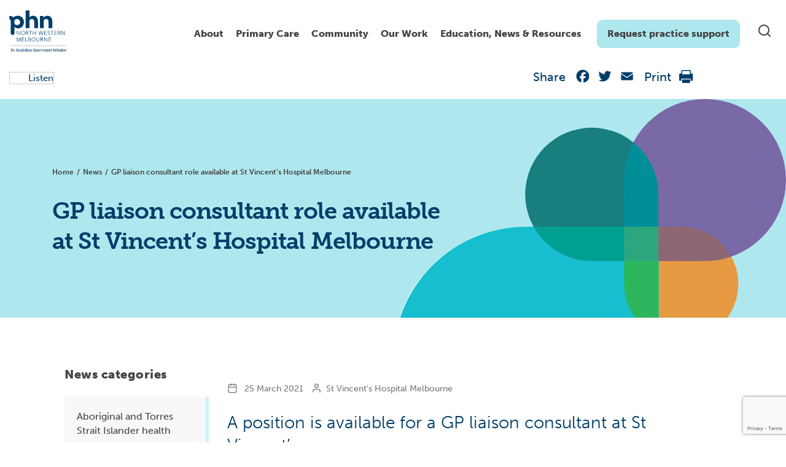

--- FILE ---
content_type: text/html; charset=UTF-8
request_url: https://nwmphn.org.au/news/gp-liaison-consultant-role-available-at-st-vincents-hospital-melbourne/
body_size: 23598
content:

<!doctype html>
<html lang="en-US">
  <head>
  <meta charset="utf-8">
  <meta http-equiv="x-ua-compatible" content="ie=edge">
  <meta name="viewport" content="width=device-width, initial-scale=1">
  <link rel="stylesheet" href="https://fonts.googleapis.com/css?family=Roboto:300,400,500,700">
  <link rel="apple-touch-icon" sizes="180x180" href="https://nwmphn.org.au/wp-content/themes/nwmphn/dist/images/favicons/apple-touch-icon.png">
  <link rel="icon" type="image/png" sizes="32x32" href="https://nwmphn.org.au/wp-content/themes/nwmphn/dist/images/favicons/favicon-32x32.png">
  <link rel="icon" type="image/png" sizes="16x16" href="https://nwmphn.org.au/wp-content/themes/nwmphn/dist/images/favicons/favicon-16x16.png">
  <link rel="manifest" href="https://nwmphn.org.au/wp-content/themes/nwmphn/dist/images/favicons/site.webmanifest">
  <link rel="mask-icon" href="https://nwmphn.org.au/wp-content/themes/nwmphn/dist/images/favicons/safari-pinned-tab.svg" color="#6055d4">
  <link rel="shortcut icon" href="https://nwmphn.org.au/wp-content/themes/nwmphn/dist/images/favicons/favicon.ico">
  <meta name="msapplication-TileColor" content="#603cba">
  <meta name="msapplication-config" content="https://nwmphn.org.au/wp-content/themes/nwmphn/dist/images/favicons/browserconfig.xml">
  <meta name="theme-color" content="#ffffff">
      <script src="https://nwmphn.org.au/wp-content/themes/nwmphn/assets/scripts/jquery.js"></script>
  <script>
(function() {
// Observe DOM mutations whether the <html> node was changed by Google Translate
if (window.MutationObserver) {
  var mutationObserver = new MutationObserver(function(mutations) {
    mutations.forEach(function (mutation) {
      var oldElementClass = mutation.oldValue;
      var currentElementClass = mutation.target.className;
      if (oldElementClass.indexOf('translated-') === -1 && currentElementClass.indexOf('translated-') > -1) {
        window.dataLayer.push({
          'event' : 'pageTranslated',
          'translationLanguage' : mutation.target.lang || document.getElementsByTagName('html')[0].getAttribute('xml:lang'),
          'translationService' : 'on-page google translate'
        });
      }
  })
})

  var htmlNode = document.querySelector('html');
  mutationObserver.observe(htmlNode, {
    attributes: true,
    attributeOldValue: true,
    attributeFilter: ['class']
  })

}



// Let's also track pageviews when the page is translated directly from translate.google.com or bing.com/translator
// A function that can return individual query parameter (borrowed from https://davidwalsh.name/query-string-javascript)
function getUrlParameter(name) {
  name = name.replace(/[\[]/, '\\[').replace(/[\]]/, '\\]');
  var regex = new RegExp('[\\?&]' + name + '=([^&#]*)');
  var results = regex.exec(location.search);
  return results === null ? '' : decodeURIComponent(results[1].replace(/\+/g, ' '));
};

// Check if the page is being translated directly from translate.google.com (viewed within the iframe)
if (window.location.href.indexOf('translate.googleusercontent.com') > -1 ) {
  window.dataLayer.push({
    'event' : 'pageTranslated',
    'translationLanguage' : getUrlParameter('tl'),
    'translationService' : 'google translate website'
  });
}

// Check if the page is being translated directly from bing.com/translator (viewed within the iframe)
if (window.location.href.indexOf('translatoruser-int.com') > -1 ) {
  window.dataLayer.push({
    'event' : 'pageTranslated',
    'translationLanguage' : getUrlParameter('to'),
    'translationService' : 'bing translator website'
  });
}
})();
</script>

<!-- Hotjar Tracking Code for https://nwmphn.org.au/ -->
  <script>
    (function(h,o,t,j,a,r){
        h.hj=h.hj||function(){(h.hj.q=h.hj.q||[]).push(arguments)};
        h._hjSettings={hjid:1369344,hjsv:6};
        a=o.getElementsByTagName('head')[0];
        r=o.createElement('script');r.async=1;
        r.src=t+h._hjSettings.hjid+j+h._hjSettings.hjsv;
        a.appendChild(r);
    })(window,document,'https://static.hotjar.com/c/hotjar-','.js?sv=');
</script>


  <meta name='robots' content='index, follow, max-image-preview:large, max-snippet:-1, max-video-preview:-1' />
	<style>img:is([sizes="auto" i], [sizes^="auto," i]) { contain-intrinsic-size: 3000px 1500px }</style>
	
	<!-- This site is optimized with the Yoast SEO Premium plugin v25.6 (Yoast SEO v25.6) - https://yoast.com/wordpress/plugins/seo/ -->
	<title>GP liaison consultant role available at St Vincent&#039;s Hospital Melbourne - North Western Melbourne Primary Health Network</title>
	<link rel="canonical" href="https://nwmphn.org.au/news/gp-liaison-consultant-role-available-at-st-vincents-hospital-melbourne/" />
	<meta property="og:locale" content="en_US" />
	<meta property="og:type" content="article" />
	<meta property="og:title" content="GP liaison consultant role available at St Vincent&#039;s Hospital Melbourne" />
	<meta property="og:description" content="A position is available for a GP liaison consultant at St Vincent&#8217;s. St Vincent&#8217;s GP Liaison Unit (GPLU) provides a consultancy service across St Vincent&#8217;s to develop the interface with general practice and improve the continuum of patient care. The GP liaison role provides a consultancy service across St Vincent&#8217;s to continuously improve the interface &hellip; Continued" />
	<meta property="og:url" content="https://nwmphn.org.au/news/gp-liaison-consultant-role-available-at-st-vincents-hospital-melbourne/" />
	<meta property="og:site_name" content="North Western Melbourne Primary Health Network" />
	<meta property="article:publisher" content="https://www.facebook.com/nwmphn" />
	<meta name="twitter:card" content="summary_large_image" />
	<meta name="twitter:site" content="@NWMelbPHN" />
	<script type="application/ld+json" class="yoast-schema-graph">{"@context":"https://schema.org","@graph":[{"@type":"WebPage","@id":"https://nwmphn.org.au/news/gp-liaison-consultant-role-available-at-st-vincents-hospital-melbourne/","url":"https://nwmphn.org.au/news/gp-liaison-consultant-role-available-at-st-vincents-hospital-melbourne/","name":"GP liaison consultant role available at St Vincent's Hospital Melbourne - North Western Melbourne Primary Health Network","isPartOf":{"@id":"https://nwmphn.org.au/#website"},"datePublished":"2021-03-25T00:15:10+00:00","breadcrumb":{"@id":"https://nwmphn.org.au/news/gp-liaison-consultant-role-available-at-st-vincents-hospital-melbourne/#breadcrumb"},"inLanguage":"en-US","potentialAction":[{"@type":"ReadAction","target":["https://nwmphn.org.au/news/gp-liaison-consultant-role-available-at-st-vincents-hospital-melbourne/"]}]},{"@type":"BreadcrumbList","@id":"https://nwmphn.org.au/news/gp-liaison-consultant-role-available-at-st-vincents-hospital-melbourne/#breadcrumb","itemListElement":[{"@type":"ListItem","position":1,"name":"Home","item":"https://nwmphn.org.au/"},{"@type":"ListItem","position":2,"name":"GP liaison consultant role available at St Vincent&#8217;s Hospital Melbourne"}]},{"@type":"WebSite","@id":"https://nwmphn.org.au/#website","url":"https://nwmphn.org.au/","name":"North Western Melbourne Primary Health Network","description":"North Western Melbourne Primary Health Network","publisher":{"@id":"https://nwmphn.org.au/#organization"},"potentialAction":[{"@type":"SearchAction","target":{"@type":"EntryPoint","urlTemplate":"https://nwmphn.org.au/?s={search_term_string}"},"query-input":{"@type":"PropertyValueSpecification","valueRequired":true,"valueName":"search_term_string"}}],"inLanguage":"en-US"},{"@type":"Organization","@id":"https://nwmphn.org.au/#organization","name":"North Western Melbourne Primary Health Network","url":"https://nwmphn.org.au/","logo":{"@type":"ImageObject","inLanguage":"en-US","@id":"https://nwmphn.org.au/#/schema/logo/image/","url":"https://nwmphn.org.au/wp-content/uploads/2017/04/NWMPHN-logo.png","contentUrl":"https://nwmphn.org.au/wp-content/uploads/2017/04/NWMPHN-logo.png","width":400,"height":294,"caption":"North Western Melbourne Primary Health Network"},"image":{"@id":"https://nwmphn.org.au/#/schema/logo/image/"},"sameAs":["https://www.facebook.com/nwmphn","https://x.com/NWMelbPHN","https://www.linkedin.com/company/nwmphn/","https://www.youtube.com/channel/UChvyeX1t6RIBSXVC68vuIJQ","https://www.instagram.com/nwmphn/"]}]}</script>
	<!-- / Yoast SEO Premium plugin. -->


<link rel='dns-prefetch' href='//static.addtoany.com' />
<link rel='dns-prefetch' href='//cdnjs.cloudflare.com' />
<link rel='dns-prefetch' href='//cdn.jsdelivr.net' />
<link rel='dns-prefetch' href='//www.google.com' />
<link rel='dns-prefetch' href='//www.googletagmanager.com' />
<link rel='dns-prefetch' href='//use.typekit.net' />
<link rel='stylesheet' id='typekit-museo-css' href='https://use.typekit.net/eah1rgi.css' type='text/css' media='all' />
<link rel='stylesheet' id='wp-block-library-css' href='https://nwmphn.org.au/wp-includes/css/dist/block-library/style.min.css?ver=6.8.3' type='text/css' media='all' />
<style id='classic-theme-styles-inline-css' type='text/css'>
/*! This file is auto-generated */
.wp-block-button__link{color:#fff;background-color:#32373c;border-radius:9999px;box-shadow:none;text-decoration:none;padding:calc(.667em + 2px) calc(1.333em + 2px);font-size:1.125em}.wp-block-file__button{background:#32373c;color:#fff;text-decoration:none}
</style>
<style id='safe-svg-svg-icon-style-inline-css' type='text/css'>
.safe-svg-cover{text-align:center}.safe-svg-cover .safe-svg-inside{display:inline-block;max-width:100%}.safe-svg-cover svg{fill:currentColor;height:100%;max-height:100%;max-width:100%;width:100%}

</style>
<style id='global-styles-inline-css' type='text/css'>
:root{--wp--preset--aspect-ratio--square: 1;--wp--preset--aspect-ratio--4-3: 4/3;--wp--preset--aspect-ratio--3-4: 3/4;--wp--preset--aspect-ratio--3-2: 3/2;--wp--preset--aspect-ratio--2-3: 2/3;--wp--preset--aspect-ratio--16-9: 16/9;--wp--preset--aspect-ratio--9-16: 9/16;--wp--preset--color--black: #000000;--wp--preset--color--cyan-bluish-gray: #abb8c3;--wp--preset--color--white: #ffffff;--wp--preset--color--pale-pink: #f78da7;--wp--preset--color--vivid-red: #cf2e2e;--wp--preset--color--luminous-vivid-orange: #ff6900;--wp--preset--color--luminous-vivid-amber: #fcb900;--wp--preset--color--light-green-cyan: #7bdcb5;--wp--preset--color--vivid-green-cyan: #00d084;--wp--preset--color--pale-cyan-blue: #8ed1fc;--wp--preset--color--vivid-cyan-blue: #0693e3;--wp--preset--color--vivid-purple: #9b51e0;--wp--preset--color--nwmphn-white: #ffffff;--wp--preset--color--nwmphn-black: #000000;--wp--preset--color--nwmphn-dark-grey: #444444;--wp--preset--color--nwmphn-grey: #898989;--wp--preset--color--nwmphn-mid-grey: #cccccc;--wp--preset--color--nwmphn-light-grey: #f5f5f5;--wp--preset--color--nwmphn-dark-blue: #003e6a;--wp--preset--color--nwmphn-darker-blue: #003052;--wp--preset--color--nwmphn-light-blue: #16becf;--wp--preset--color--nwmphn-teal: #aee8ee;--wp--preset--color--nwmphn-light-teal: #cdf4f8;--wp--preset--color--nwmphn-30-pc-green: #b2e8d8;--wp--preset--gradient--vivid-cyan-blue-to-vivid-purple: linear-gradient(135deg,rgba(6,147,227,1) 0%,rgb(155,81,224) 100%);--wp--preset--gradient--light-green-cyan-to-vivid-green-cyan: linear-gradient(135deg,rgb(122,220,180) 0%,rgb(0,208,130) 100%);--wp--preset--gradient--luminous-vivid-amber-to-luminous-vivid-orange: linear-gradient(135deg,rgba(252,185,0,1) 0%,rgba(255,105,0,1) 100%);--wp--preset--gradient--luminous-vivid-orange-to-vivid-red: linear-gradient(135deg,rgba(255,105,0,1) 0%,rgb(207,46,46) 100%);--wp--preset--gradient--very-light-gray-to-cyan-bluish-gray: linear-gradient(135deg,rgb(238,238,238) 0%,rgb(169,184,195) 100%);--wp--preset--gradient--cool-to-warm-spectrum: linear-gradient(135deg,rgb(74,234,220) 0%,rgb(151,120,209) 20%,rgb(207,42,186) 40%,rgb(238,44,130) 60%,rgb(251,105,98) 80%,rgb(254,248,76) 100%);--wp--preset--gradient--blush-light-purple: linear-gradient(135deg,rgb(255,206,236) 0%,rgb(152,150,240) 100%);--wp--preset--gradient--blush-bordeaux: linear-gradient(135deg,rgb(254,205,165) 0%,rgb(254,45,45) 50%,rgb(107,0,62) 100%);--wp--preset--gradient--luminous-dusk: linear-gradient(135deg,rgb(255,203,112) 0%,rgb(199,81,192) 50%,rgb(65,88,208) 100%);--wp--preset--gradient--pale-ocean: linear-gradient(135deg,rgb(255,245,203) 0%,rgb(182,227,212) 50%,rgb(51,167,181) 100%);--wp--preset--gradient--electric-grass: linear-gradient(135deg,rgb(202,248,128) 0%,rgb(113,206,126) 100%);--wp--preset--gradient--midnight: linear-gradient(135deg,rgb(2,3,129) 0%,rgb(40,116,252) 100%);--wp--preset--font-size--small: 13px;--wp--preset--font-size--medium: 20px;--wp--preset--font-size--large: 36px;--wp--preset--font-size--x-large: 42px;--wp--preset--spacing--20: 0.44rem;--wp--preset--spacing--30: 0.67rem;--wp--preset--spacing--40: 1rem;--wp--preset--spacing--50: 1.5rem;--wp--preset--spacing--60: 2.25rem;--wp--preset--spacing--70: 3.38rem;--wp--preset--spacing--80: 5.06rem;--wp--preset--shadow--natural: 6px 6px 9px rgba(0, 0, 0, 0.2);--wp--preset--shadow--deep: 12px 12px 50px rgba(0, 0, 0, 0.4);--wp--preset--shadow--sharp: 6px 6px 0px rgba(0, 0, 0, 0.2);--wp--preset--shadow--outlined: 6px 6px 0px -3px rgba(255, 255, 255, 1), 6px 6px rgba(0, 0, 0, 1);--wp--preset--shadow--crisp: 6px 6px 0px rgba(0, 0, 0, 1);}:where(.is-layout-flex){gap: 0.5em;}:where(.is-layout-grid){gap: 0.5em;}body .is-layout-flex{display: flex;}.is-layout-flex{flex-wrap: wrap;align-items: center;}.is-layout-flex > :is(*, div){margin: 0;}body .is-layout-grid{display: grid;}.is-layout-grid > :is(*, div){margin: 0;}:where(.wp-block-columns.is-layout-flex){gap: 2em;}:where(.wp-block-columns.is-layout-grid){gap: 2em;}:where(.wp-block-post-template.is-layout-flex){gap: 1.25em;}:where(.wp-block-post-template.is-layout-grid){gap: 1.25em;}.has-black-color{color: var(--wp--preset--color--black) !important;}.has-cyan-bluish-gray-color{color: var(--wp--preset--color--cyan-bluish-gray) !important;}.has-white-color{color: var(--wp--preset--color--white) !important;}.has-pale-pink-color{color: var(--wp--preset--color--pale-pink) !important;}.has-vivid-red-color{color: var(--wp--preset--color--vivid-red) !important;}.has-luminous-vivid-orange-color{color: var(--wp--preset--color--luminous-vivid-orange) !important;}.has-luminous-vivid-amber-color{color: var(--wp--preset--color--luminous-vivid-amber) !important;}.has-light-green-cyan-color{color: var(--wp--preset--color--light-green-cyan) !important;}.has-vivid-green-cyan-color{color: var(--wp--preset--color--vivid-green-cyan) !important;}.has-pale-cyan-blue-color{color: var(--wp--preset--color--pale-cyan-blue) !important;}.has-vivid-cyan-blue-color{color: var(--wp--preset--color--vivid-cyan-blue) !important;}.has-vivid-purple-color{color: var(--wp--preset--color--vivid-purple) !important;}.has-black-background-color{background-color: var(--wp--preset--color--black) !important;}.has-cyan-bluish-gray-background-color{background-color: var(--wp--preset--color--cyan-bluish-gray) !important;}.has-white-background-color{background-color: var(--wp--preset--color--white) !important;}.has-pale-pink-background-color{background-color: var(--wp--preset--color--pale-pink) !important;}.has-vivid-red-background-color{background-color: var(--wp--preset--color--vivid-red) !important;}.has-luminous-vivid-orange-background-color{background-color: var(--wp--preset--color--luminous-vivid-orange) !important;}.has-luminous-vivid-amber-background-color{background-color: var(--wp--preset--color--luminous-vivid-amber) !important;}.has-light-green-cyan-background-color{background-color: var(--wp--preset--color--light-green-cyan) !important;}.has-vivid-green-cyan-background-color{background-color: var(--wp--preset--color--vivid-green-cyan) !important;}.has-pale-cyan-blue-background-color{background-color: var(--wp--preset--color--pale-cyan-blue) !important;}.has-vivid-cyan-blue-background-color{background-color: var(--wp--preset--color--vivid-cyan-blue) !important;}.has-vivid-purple-background-color{background-color: var(--wp--preset--color--vivid-purple) !important;}.has-black-border-color{border-color: var(--wp--preset--color--black) !important;}.has-cyan-bluish-gray-border-color{border-color: var(--wp--preset--color--cyan-bluish-gray) !important;}.has-white-border-color{border-color: var(--wp--preset--color--white) !important;}.has-pale-pink-border-color{border-color: var(--wp--preset--color--pale-pink) !important;}.has-vivid-red-border-color{border-color: var(--wp--preset--color--vivid-red) !important;}.has-luminous-vivid-orange-border-color{border-color: var(--wp--preset--color--luminous-vivid-orange) !important;}.has-luminous-vivid-amber-border-color{border-color: var(--wp--preset--color--luminous-vivid-amber) !important;}.has-light-green-cyan-border-color{border-color: var(--wp--preset--color--light-green-cyan) !important;}.has-vivid-green-cyan-border-color{border-color: var(--wp--preset--color--vivid-green-cyan) !important;}.has-pale-cyan-blue-border-color{border-color: var(--wp--preset--color--pale-cyan-blue) !important;}.has-vivid-cyan-blue-border-color{border-color: var(--wp--preset--color--vivid-cyan-blue) !important;}.has-vivid-purple-border-color{border-color: var(--wp--preset--color--vivid-purple) !important;}.has-vivid-cyan-blue-to-vivid-purple-gradient-background{background: var(--wp--preset--gradient--vivid-cyan-blue-to-vivid-purple) !important;}.has-light-green-cyan-to-vivid-green-cyan-gradient-background{background: var(--wp--preset--gradient--light-green-cyan-to-vivid-green-cyan) !important;}.has-luminous-vivid-amber-to-luminous-vivid-orange-gradient-background{background: var(--wp--preset--gradient--luminous-vivid-amber-to-luminous-vivid-orange) !important;}.has-luminous-vivid-orange-to-vivid-red-gradient-background{background: var(--wp--preset--gradient--luminous-vivid-orange-to-vivid-red) !important;}.has-very-light-gray-to-cyan-bluish-gray-gradient-background{background: var(--wp--preset--gradient--very-light-gray-to-cyan-bluish-gray) !important;}.has-cool-to-warm-spectrum-gradient-background{background: var(--wp--preset--gradient--cool-to-warm-spectrum) !important;}.has-blush-light-purple-gradient-background{background: var(--wp--preset--gradient--blush-light-purple) !important;}.has-blush-bordeaux-gradient-background{background: var(--wp--preset--gradient--blush-bordeaux) !important;}.has-luminous-dusk-gradient-background{background: var(--wp--preset--gradient--luminous-dusk) !important;}.has-pale-ocean-gradient-background{background: var(--wp--preset--gradient--pale-ocean) !important;}.has-electric-grass-gradient-background{background: var(--wp--preset--gradient--electric-grass) !important;}.has-midnight-gradient-background{background: var(--wp--preset--gradient--midnight) !important;}.has-small-font-size{font-size: var(--wp--preset--font-size--small) !important;}.has-medium-font-size{font-size: var(--wp--preset--font-size--medium) !important;}.has-large-font-size{font-size: var(--wp--preset--font-size--large) !important;}.has-x-large-font-size{font-size: var(--wp--preset--font-size--x-large) !important;}
:where(.wp-block-post-template.is-layout-flex){gap: 1.25em;}:where(.wp-block-post-template.is-layout-grid){gap: 1.25em;}
:where(.wp-block-columns.is-layout-flex){gap: 2em;}:where(.wp-block-columns.is-layout-grid){gap: 2em;}
:root :where(.wp-block-pullquote){font-size: 1.5em;line-height: 1.6;}
</style>
<link rel='stylesheet' id='gravity-forms-tooltip-public-css' href='https://nwmphn.org.au/wp-content/plugins/tooltip-for-gravity-forms/public/css/gravity-forms-tooltip-public.css?ver=3.0.2' type='text/css' media='all' />
<link rel='stylesheet' id='sage/css-css' href='https://nwmphn.org.au/wp-content/themes/nwmphn/dist/main.css?ver=v691abeee892ae' type='text/css' media='all' />
<link rel='stylesheet' id='mega-menu-style-css' href='https://nwmphn.org.au/wp-content/themes/nwmphn/mega-menu/mega-menu.css?ver=1739424751' type='text/css' media='all' />
<link rel='stylesheet' id='searchwp-forms-css' href='https://nwmphn.org.au/wp-content/plugins/searchwp/assets/css/frontend/search-forms.min.css?ver=4.5.1' type='text/css' media='all' />
<link rel='stylesheet' id='addtoany-css' href='https://nwmphn.org.au/wp-content/plugins/add-to-any/addtoany.min.css?ver=1.16' type='text/css' media='all' />
<script type="text/javascript" id="addtoany-core-js-before">
/* <![CDATA[ */
window.a2a_config=window.a2a_config||{};a2a_config.callbacks=[];a2a_config.overlays=[];a2a_config.templates={};
a2a_config.icon_color="transparent";
/* ]]> */
</script>
<script type="text/javascript" defer src="https://static.addtoany.com/menu/page.js" id="addtoany-core-js"></script>
<script type="text/javascript" src="https://nwmphn.org.au/wp-includes/js/jquery/jquery.min.js?ver=3.7.1" id="jquery-core-js"></script>
<script type="text/javascript" src="https://nwmphn.org.au/wp-includes/js/jquery/jquery-migrate.min.js?ver=3.4.1" id="jquery-migrate-js"></script>
<script type="text/javascript" defer src="https://nwmphn.org.au/wp-content/plugins/add-to-any/addtoany.min.js?ver=1.1" id="addtoany-jquery-js"></script>
<script type="text/javascript" src="https://nwmphn.org.au/wp-content/plugins/tooltip-for-gravity-forms/public/js/popper.min.js" id="popper-js-for-tippy-js"></script>
<script type="text/javascript" src="//cdnjs.cloudflare.com/polyfill/v3/polyfill.min.js?features=Array.prototype.find,Promise,Object.assign" id="tippy-polyfill-js"></script>
<script type="text/javascript" src="https://nwmphn.org.au/wp-content/plugins/tooltip-for-gravity-forms/public/js/tippy.min.js" id="tippy-js"></script>
<script type="text/javascript" src="https://nwmphn.org.au/wp-content/plugins/tooltip-for-gravity-forms/public/js/gravity-forms-tooltip-public.js?ver=3.0.2" id="gravity-forms-tooltip-public-js"></script>

<!-- Google tag (gtag.js) snippet added by Site Kit -->
<!-- Google Analytics snippet added by Site Kit -->
<script type="text/javascript" src="https://www.googletagmanager.com/gtag/js?id=GT-TNFN4TN" id="google_gtagjs-js" async></script>
<script type="text/javascript" id="google_gtagjs-js-after">
/* <![CDATA[ */
window.dataLayer = window.dataLayer || [];function gtag(){dataLayer.push(arguments);}
gtag("set","linker",{"domains":["nwmphn.org.au"]});
gtag("js", new Date());
gtag("set", "developer_id.dZTNiMT", true);
gtag("config", "GT-TNFN4TN");
/* ]]> */
</script>
<meta name="generator" content="WordPress 6.8.3" />
<link rel='shortlink' href='https://nwmphn.org.au/?p=24346' />
<script type="text/javascript" src="https://cdn-na.readspeaker.com/script/13015/webReader/webReader.js?pids=wr&ver=2.5.3" id="rs_req_Init"></script>
<meta name="generator" content="Site Kit by Google 1.165.0" /><link rel="icon" href="https://nwmphn.org.au/wp-content/uploads/2020/06/cropped-nwmphn-favicon-1-32x32.png" sizes="32x32" />
<link rel="icon" href="https://nwmphn.org.au/wp-content/uploads/2020/06/cropped-nwmphn-favicon-1-192x192.png" sizes="192x192" />
<link rel="apple-touch-icon" href="https://nwmphn.org.au/wp-content/uploads/2020/06/cropped-nwmphn-favicon-1-180x180.png" />
<meta name="msapplication-TileImage" content="https://nwmphn.org.au/wp-content/uploads/2020/06/cropped-nwmphn-favicon-1-270x270.png" />


    
  
</head>  <body class="wp-singular news-template-default single single-news postid-24346 wp-theme-nwmphn gp-liaison-consultant-role-available-at-st-vincents-hospital-melbourne" data-url="https://nwmphn.org.au">
  
    <!--[if IE]>
      <div class="alert alert-warning">
        You are using an <strong>outdated</strong> browser. Please <a href="http://browsehappy.com/">upgrade your browser</a> to improve your experience.      </div>
    <![endif]-->
    <header class="site-header site-header--overlay">
        <div class="container">
        <div class="row desktopbar">
            <div class="col-md-12">
                <div class="site-header__inner">
                    <a class="site-header__logo" href="https://nwmphn.org.au/">
                        <img class="" src="https://nwmphn.org.au/wp-content/themes/nwmphn/assets/images/demo/logo-new.svg" alt="Wpplugincheck - We review Wordpress plugins">
                    </a>
                    <a class="skip-nav" href="#content" tabindex="2">Skip to Navigation</a>
                    <div class="blocks">
                        <nav class="site-header__menu d-none d-md-block" role="navigation" tabindex="1">
                        <div id="plural-mega-menu">
                            <div class="menu-header-menu-container"><ul id="menu-header-menu" class="menu"><li class="menu-item-4108 menu-item menu-item-type-custom menu-item-object-custom menu-item-has-children"><a href="#">About</a>
<div class="sub-menu level-0">

<ul>
	<li class="menu-item-40317 menu-item menu-item-type-post_type menu-item-object-page menu-item-has-children"><a href="https://nwmphn.org.au/about-nwmphn/">About us</a>
	<div class="sub-menu level-1 sub-menu-wrap">

	<ul>
		<li class="menu-item-4223 menu-item menu-item-type-post_type menu-item-object-page"><a href="https://nwmphn.org.au/about/careers/">Careers</a></li>
		<li class="menu-item-30563 menu-item menu-item-type-post_type menu-item-object-page"><a href="https://nwmphn.org.au/our-work/commissioning/">Commissioning</a></li>
		<li class="menu-item-4324 menu-item menu-item-type-post_type menu-item-object-page"><a href="https://nwmphn.org.au/about/contact-us/">Contact us</a></li>
		<li class="menu-item-4218 menu-item menu-item-type-post_type menu-item-object-page"><a href="https://nwmphn.org.au/about-nwmphn/governance-and-leadership/">Governance and Leadership</a></li>
		<li class="menu-item-4221 menu-item menu-item-type-post_type menu-item-object-page"><a href="https://nwmphn.org.au/about-nwmphn/key-documents/">Key documents</a></li>
		<li class="menu-item-4215 menu-item menu-item-type-post_type menu-item-object-page"><a href="https://nwmphn.org.au/about/our-community/">Our region</a></li>
		<li class="menu-item-33226 menu-item menu-item-type-post_type menu-item-object-page"><a href="https://nwmphn.org.au/about-nwmphn/contribute-to-nwmphn-primary-care-voices/">Primary Care Voices</a></li>
		<li class="menu-item-4423 menu-item menu-item-type-post_type menu-item-object-page"><a href="https://nwmphn.org.au/about-nwmphn/reconciliation-action-plan/">Reconciliation Action Plan</a></li>
	</ul>
	</div>
</li>
	<li class="menu-item-4210 menu-item menu-item-type-post_type menu-item-object-page menu-item-has-children"><a href="https://nwmphn.org.au/about/partnerships-collaborations/">Partnerships &#038; collaborations</a>
	<div class="sub-menu level-1 sub-menu-wrap">

	<ul>
		<li class="menu-item-4211 menu-item menu-item-type-post_type menu-item-object-page"><a href="https://nwmphn.org.au/about/partnerships-collaborations/partnerships/">Partnerships</a></li>
		<li class="menu-item-4212 menu-item menu-item-type-post_type menu-item-object-page"><a href="https://nwmphn.org.au/about/partnerships-collaborations/pharmacotherapynetork/">Pharmacotherapy Network</a></li>
		<li class="menu-item-21656 menu-item menu-item-type-post_type menu-item-object-page"><a href="https://nwmphn.org.au/about/partnerships-collaborations/regional-partnerships/">Regional partnerships</a></li>
		<li class="menu-item-4214 menu-item menu-item-type-post_type menu-item-object-page"><a href="https://nwmphn.org.au/about/partnerships-collaborations/vhhital/">VHHITAL</a></li>
	</ul>
	</div>
</li>
	<li class="menu-item-6086 menu-item menu-item-type-post_type menu-item-object-page menu-item-has-children"><a href="https://nwmphn.org.au/about/primary-health-care/">Primary health care</a>
	<div class="sub-menu level-1 sub-menu-wrap">

	<ul>
		<li class="menu-item-6097 menu-item menu-item-type-post_type menu-item-object-page"><a href="https://nwmphn.org.au/about/primary-health-care/the-person-centred-medical-home/">Person-centred medical care</a></li>
	</ul>
	</div>
</li>
</ul>
<div class="menu-widget">
<div class="wp-block-media-text is-stacked-on-mobile is-vertically-aligned-center"><figure class="wp-block-media-text__media"><a href="https://nwmphn.org.au/about-nwmphn/governance-and-leadership/"><img fetchpriority="high" decoding="async" width="1024" height="536" src="https://nwmphn.org.au/wp-content/uploads/2025/03/leadership-governance-main-nav-1024x536.jpg" alt="" class="wp-image-42890 size-full" srcset="https://nwmphn.org.au/wp-content/uploads/2025/03/leadership-governance-main-nav-1024x536.jpg 1024w, https://nwmphn.org.au/wp-content/uploads/2025/03/leadership-governance-main-nav-300x157.jpg 300w, https://nwmphn.org.au/wp-content/uploads/2025/03/leadership-governance-main-nav-768x402.jpg 768w, https://nwmphn.org.au/wp-content/uploads/2025/03/leadership-governance-main-nav.jpg 1200w" sizes="(max-width: 1024px) 100vw, 1024px" /></a></figure><div class="wp-block-media-text__content">
<p class="has-medium-font-size"><strong>Governance and Leadership</strong></p>



<p><a href="https://nwmphn.org.au/about-nwmphn/governance-and-leadership/">Click here</a></p>
</div></div>

<div class="wp-block-media-text is-stacked-on-mobile is-vertically-aligned-center"><figure class="wp-block-media-text__media"><a href="https://nwmphn.org.au/about-nwmphn/contribute-to-nwmphn-primary-care-voices/"><img decoding="async" width="1024" height="536" src="https://nwmphn.org.au/wp-content/uploads/2025/02/doctors-gp-discussion-1200x628-1-1024x536.jpg" alt="" class="wp-image-42645 size-full" srcset="https://nwmphn.org.au/wp-content/uploads/2025/02/doctors-gp-discussion-1200x628-1-1024x536.jpg 1024w, https://nwmphn.org.au/wp-content/uploads/2025/02/doctors-gp-discussion-1200x628-1-300x157.jpg 300w, https://nwmphn.org.au/wp-content/uploads/2025/02/doctors-gp-discussion-1200x628-1-768x402.jpg 768w, https://nwmphn.org.au/wp-content/uploads/2025/02/doctors-gp-discussion-1200x628-1.jpg 1200w" sizes="(max-width: 1024px) 100vw, 1024px" /></a></figure><div class="wp-block-media-text__content">
<p class="has-medium-font-size"><strong>Primary Care Voices</strong></p>



<p><a href="https://nwmphn.org.au/about-nwmphn/contribute-to-nwmphn-primary-care-voices/" data-type="link" data-id="https://nwmphn.org.au/about-nwmphn/contribute-to-nwmphn-primary-care-voices/">Join now</a></p>
</div></div>
</div></div>
</li>
<li class="menu-item-4105 menu-item menu-item-type-custom menu-item-object-custom menu-item-has-children"><a href="https://nwmphn.org.au/for-primary-care/">Primary Care</a>
<div class="sub-menu level-0">

<ul>
	<li class="menu-item-43988 menu-item menu-item-type-post_type menu-item-object-page"><a href="https://nwmphn.org.au/for-primary-care/allied-health/">Allied health professionals</a></li>
	<li class="menu-item-5083 menu-item menu-item-type-post_type menu-item-object-page menu-item-has-children"><a href="https://nwmphn.org.au/for-primary-care/clinical-support/">Clinical support</a>
	<div class="sub-menu level-1 sub-menu-wrap">

	<ul>
		<li class="menu-item-37118 menu-item menu-item-type-post_type menu-item-object-page"><a href="https://nwmphn.org.au/for-primary-care/clinical-support/advance-care-planning/">Advance care planning</a></li>
		<li class="menu-item-38312 menu-item menu-item-type-post_type menu-item-object-page"><a href="https://nwmphn.org.au/for-primary-care/clinical-support/after-hours-health-care-toolkit-for-residential-aged-care-homes/">After-hours toolkit for aged care</a></li>
		<li class="menu-item-38585 menu-item menu-item-type-post_type menu-item-object-page"><a href="https://nwmphn.org.au/for-primary-care/clinical-support/cancer-screening/">Cancer screening</a></li>
		<li class="menu-item-38111 menu-item menu-item-type-post_type menu-item-object-page"><a href="https://nwmphn.org.au/for-primary-care/clinical-support/childhood-asthma-management/">Childhood asthma management</a></li>
		<li class="menu-item-23888 menu-item menu-item-type-post_type menu-item-object-page"><a href="https://nwmphn.org.au/for-primary-care/clinical-support/covid-19-vaccines/">COVID-19 vaccines</a></li>
		<li class="menu-item-41905 menu-item menu-item-type-post_type menu-item-object-page"><a href="https://nwmphn.org.au/for-primary-care/clinical-support/covid-19-treatment/">COVID-19 treatment</a></li>
		<li class="menu-item-37554 menu-item menu-item-type-post_type menu-item-object-page"><a href="https://nwmphn.org.au/for-primary-care/clinical-support/dementia-support-for-clinicians/">Dementia support</a></li>
		<li class="menu-item-42443 menu-item menu-item-type-post_type menu-item-object-page"><a href="https://nwmphn.org.au/for-primary-care/clinical-support/eating-disorders/">Eating disorders</a></li>
		<li class="menu-item-39138 menu-item menu-item-type-post_type menu-item-object-page"><a href="https://nwmphn.org.au/our-work/children-and-families/family-violence/">Family violence</a></li>
		<li class="menu-item-38345 menu-item menu-item-type-post_type menu-item-object-page"><a href="https://nwmphn.org.au/for-primary-care/clinical-support/gp-liaison-with-hospitals/">GP liaison with hospitals</a></li>
		<li class="menu-item-22426 menu-item menu-item-type-post_type menu-item-object-page"><a href="https://nwmphn.org.au/for-primary-care/clinical-support/healthpathways/">HealthPathways</a></li>
		<li class="menu-item-5259 menu-item menu-item-type-post_type menu-item-object-page"><a href="https://nwmphn.org.au/for-primary-care/clinical-support/immunisation/">Immunisation</a></li>
		<li class="menu-item-40662 menu-item menu-item-type-post_type menu-item-object-page"><a href="https://nwmphn.org.au/for-primary-care/clinical-support/influenza/">Influenza</a></li>
		<li class="menu-item-5056 menu-item menu-item-type-post_type menu-item-object-page"><a href="https://nwmphn.org.au/for-primary-care/clinical-support/lgbtiq-support/">LGBTIQ+ support</a></li>
		<li class="menu-item-38692 menu-item menu-item-type-post_type menu-item-object-page"><a href="https://nwmphn.org.au/our-work/mental-health/mental-health-referral-and-access/">Mental health referral and access</a></li>
		<li class="menu-item-37119 menu-item menu-item-type-post_type menu-item-object-page"><a href="https://nwmphn.org.au/for-primary-care/clinical-support/palliative-care/">Palliative care</a></li>
		<li class="menu-item-5267 menu-item menu-item-type-post_type menu-item-object-page"><a href="https://nwmphn.org.au/for-primary-care/clinical-support/quality-use-of-medicines/">Quality use of medicines</a></li>
		<li class="menu-item-25667 menu-item menu-item-type-post_type menu-item-object-page"><a href="https://nwmphn.org.au/about/partnerships-collaborations/vhhital/">VHHITAL</a></li>
		<li class="menu-item-39238 menu-item menu-item-type-post_type menu-item-object-page"><a href="https://nwmphn.org.au/for-primary-care/clinical-support/voluntary-assisted-dying/">Voluntary assisted dying</a></li>
	</ul>
	</div>
</li>
	<li class="menu-item-19012 menu-item menu-item-type-post_type menu-item-object-page menu-item-has-children"><a href="https://nwmphn.org.au/for-primary-care/digital-health/">Digital health</a>
	<div class="sub-menu level-1 sub-menu-wrap">

	<ul>
		<li class="menu-item-19025 menu-item menu-item-type-post_type menu-item-object-page"><a href="https://nwmphn.org.au/for-primary-care/digital-health/electronic-prescribing/">Electronic prescribing</a></li>
		<li class="menu-item-33447 menu-item menu-item-type-post_type menu-item-object-page"><a href="https://nwmphn.org.au/for-primary-care/digital-health/epathology/">ePathology</a></li>
		<li class="menu-item-21650 menu-item menu-item-type-post_type menu-item-object-page"><a href="https://nwmphn.org.au/for-primary-care/digital-health/my-health-record/">My Health Record</a></li>
		<li class="menu-item-36203 menu-item menu-item-type-post_type menu-item-object-page"><a href="https://nwmphn.org.au/for-primary-care/digital-health/provider-connect-australia/">Provider Connect Australia</a></li>
		<li class="menu-item-19022 menu-item menu-item-type-post_type menu-item-object-page"><a href="https://nwmphn.org.au/for-primary-care/digital-health/safescript/">SafeScript</a></li>
		<li class="menu-item-19028 menu-item menu-item-type-post_type menu-item-object-page"><a href="https://nwmphn.org.au/for-primary-care/digital-health/secure-messaging/">Secure messaging</a></li>
	</ul>
	</div>
</li>
	<li class="menu-item-41917 menu-item menu-item-type-post_type menu-item-object-page menu-item-has-children"><a href="https://nwmphn.org.au/for-primary-care/primary-care-reform/">Primary care reform</a>
	<div class="sub-menu level-1 sub-menu-wrap">

	<ul>
		<li class="menu-item-44519 menu-item menu-item-type-post_type menu-item-object-page"><a href="https://nwmphn.org.au/for-primary-care/primary-care-reform/bulk-billing-practice-incentive-program/">Bulk Billing Incentives and the Bulk Billing Practice Incentive Program</a></li>
		<li class="menu-item-43833 menu-item menu-item-type-post_type menu-item-object-page"><a href="https://nwmphn.org.au/for-primary-care/primary-care-reform/chronic-conditions-management/">Chronic conditions management</a></li>
		<li class="menu-item-39080 menu-item menu-item-type-post_type menu-item-object-page"><a href="https://nwmphn.org.au/for-primary-care/primary-care-reform/mymedicare/">MyMedicare</a></li>
		<li class="menu-item-41918 menu-item menu-item-type-post_type menu-item-object-page"><a href="https://nwmphn.org.au/for-primary-care/primary-care-reform/general-practice-in-aged-care-incentive/">General Practice in Aged Care Incentive</a></li>
		<li class="menu-item-35783 menu-item menu-item-type-custom menu-item-object-custom"><a href="https://nwmphn.org.au/our-work/mental-health/initial-assessment-and-referral-decision-support-tool/">Initial Assessment and Referral Decision Support Tool</a></li>
		<li class="menu-item-41920 menu-item menu-item-type-post_type menu-item-object-page"><a href="https://nwmphn.org.au/for-primary-care/primary-care-reform/statewide-specialist-clinic-referral-criteria/">Statewide Specialist Clinic Referral Criteria</a></li>
		<li class="menu-item-41921 menu-item menu-item-type-post_type menu-item-object-page"><a href="https://nwmphn.org.au/for-primary-care/primary-care-reform/urgent-care-clinics/">Urgent Care Clinics</a></li>
	</ul>
	</div>
</li>
	<li class="menu-item-5157 menu-item menu-item-type-post_type menu-item-object-page menu-item-has-children"><a href="https://nwmphn.org.au/for-primary-care/quality-improvement/">Quality improvement (QI)</a>
	<div class="sub-menu level-1 sub-menu-wrap">

	<ul>
		<li class="menu-item-18999 menu-item menu-item-type-post_type menu-item-object-page"><a href="https://nwmphn.org.au/for-primary-care/quality-improvement/data-sharing-governance/">Data sharing &#038; governance</a></li>
		<li class="menu-item-43414 menu-item menu-item-type-post_type menu-item-object-page"><a href="https://nwmphn.org.au/for-primary-care/quality-improvement/polar-data-tool/">POLAR data tool for general practices</a></li>
		<li class="menu-item-44633 menu-item menu-item-type-post_type menu-item-object-page"><a href="https://nwmphn.org.au/?page_id=44621">Practice Catalyst</a></li>
		<li class="menu-item-19000 menu-item menu-item-type-post_type menu-item-object-page"><a href="https://nwmphn.org.au/for-primary-care/quality-improvement/practice-incentives-program/">Practice Incentives Program</a></li>
		<li class="menu-item-21165 menu-item menu-item-type-post_type menu-item-object-page"><a href="https://nwmphn.org.au/for-primary-care/quality-improvement/quality-improvement-reports/">QI reports</a></li>
		<li class="menu-item-41440 menu-item menu-item-type-post_type menu-item-object-page"><a href="https://nwmphn.org.au/for-primary-care/quality-improvement/qi-spotlights/">QI spotlights</a></li>
		<li class="menu-item-28031 menu-item menu-item-type-post_type menu-item-object-page"><a href="https://nwmphn.org.au/for-primary-care/quality-improvement/tips-for-qi-success/">Tips for QI success</a></li>
	</ul>
	</div>
</li>
	<li class="menu-item-18980 menu-item menu-item-type-post_type menu-item-object-page menu-item-has-children"><a href="https://nwmphn.org.au/for-primary-care/running-the-practice/">Running the practice</a>
	<div class="sub-menu level-1 sub-menu-wrap">

	<ul>
		<li class="menu-item-19681 menu-item menu-item-type-post_type menu-item-object-page"><a href="https://nwmphn.org.au/for-primary-care/practice-accreditation/">Accreditation</a></li>
		<li class="menu-item-43462 menu-item menu-item-type-post_type menu-item-object-page"><a href="https://nwmphn.org.au/for-primary-care/running-the-practice/emergency-management-and-disaster-preparedness/">Emergency management and disaster preparedness</a></li>
		<li class="menu-item-42028 menu-item menu-item-type-post_type menu-item-object-page"><a href="https://nwmphn.org.au/for-primary-care/running-the-practice/emerging-business-trends-in-primary-care-education-series/">Emerging business trends</a></li>
		<li class="menu-item-34629 menu-item menu-item-type-post_type menu-item-object-page"><a href="https://nwmphn.org.au/for-primary-care/running-the-practice/nurses-new-to-general-practice/">Nurses new to general practice</a></li>
		<li class="menu-item-18992 menu-item menu-item-type-post_type menu-item-object-page"><a href="https://nwmphn.org.au/practice-vacancies/">Practice vacancies</a></li>
		<li class="menu-item-39081 menu-item menu-item-type-post_type menu-item-object-page"><a href="https://nwmphn.org.au/for-primary-care/running-the-practice/resources-for-general-practice-management/">General practice management</a></li>
		<li class="menu-item-17733 menu-item menu-item-type-post_type menu-item-object-page"><a href="https://nwmphn.org.au/for-primary-care/running-the-practice/self-care/">Self care</a></li>
		<li class="menu-item-18993 menu-item menu-item-type-post_type menu-item-object-page"><a href="https://nwmphn.org.au/submit-practice-vacancy/">Submit a practice vacancy</a></li>
		<li class="menu-item-18981 menu-item menu-item-type-post_type menu-item-object-page"><a href="https://nwmphn.org.au/for-primary-care/running-the-practice/the-primary-care-workforce/">The primary care workforce</a></li>
	</ul>
	</div>
</li>
</ul>
<div class="menu-widget">
<div class="wp-block-media-text is-stacked-on-mobile is-vertically-aligned-center"><figure class="wp-block-media-text__media"><a href="https://nwmphn.org.au/for-primary-care/primary-care-reform/urgent-care-clinics/"><img decoding="async" width="600" height="314" src="https://nwmphn.org.au/wp-content/uploads/2025/02/urgent-care-clinic-main-nav.png" alt="" class="wp-image-42672 size-full" srcset="https://nwmphn.org.au/wp-content/uploads/2025/02/urgent-care-clinic-main-nav.png 600w, https://nwmphn.org.au/wp-content/uploads/2025/02/urgent-care-clinic-main-nav-300x157.png 300w" sizes="(max-width: 600px) 100vw, 600px" /></a></figure><div class="wp-block-media-text__content">
<p class="has-medium-font-size"><strong>Urgent Care Clinics</strong></p>



<p><a href="https://nwmphn.org.au/for-primary-care/primary-care-reform/urgent-care-clinics/" data-type="link" data-id="https://nwmphn.org.au/for-primary-care/primary-care-reform/urgent-care-clinics/">Find out more</a></p>
</div></div>

<div class="wp-block-media-text is-stacked-on-mobile"><figure class="wp-block-media-text__media"><a href="https://melbourne.communityhealthpathways.org/"><img decoding="async" width="1024" height="536" src="https://nwmphn.org.au/wp-content/uploads/2024/07/safescript-doctor-gp-computer-1200x628-1-1024x536.png" alt="" class="wp-image-41374 size-full" srcset="https://nwmphn.org.au/wp-content/uploads/2024/07/safescript-doctor-gp-computer-1200x628-1-1024x536.png 1024w, https://nwmphn.org.au/wp-content/uploads/2024/07/safescript-doctor-gp-computer-1200x628-1-300x157.png 300w, https://nwmphn.org.au/wp-content/uploads/2024/07/safescript-doctor-gp-computer-1200x628-1-768x402.png 768w, https://nwmphn.org.au/wp-content/uploads/2024/07/safescript-doctor-gp-computer-1200x628-1-880x461.png 880w, https://nwmphn.org.au/wp-content/uploads/2024/07/safescript-doctor-gp-computer-1200x628-1.png 1200w" sizes="(max-width: 1024px) 100vw, 1024px" /></a></figure><div class="wp-block-media-text__content">
<p class="has-medium-font-size"><strong>HealthPathways Melbourne</strong></p>



<p><a href="https://melbourne.communityhealthpathways.org/" data-type="link" data-id="https://melbourne.communityhealthpathways.org/">Join now</a></p>
</div></div>
</div></div>
</li>
<li class="menu-item-5713 menu-item menu-item-type-post_type menu-item-object-page menu-item-has-children"><a href="https://nwmphn.org.au/for-community/">Community</a>
<div class="sub-menu level-0">

<ul>
	<li class="menu-item-35335 menu-item menu-item-type-post_type menu-item-object-page menu-item-has-children"><a href="https://nwmphn.org.au/for-community/campaigns/">Campaigns</a>
	<div class="sub-menu level-1 sub-menu-wrap">

	<ul>
		<li class="menu-item-6031 menu-item menu-item-type-post_type menu-item-object-page"><a href="https://nwmphn.org.au/for-community/campaigns/after-hours-care-is-always-there/">After hours care is always there</a></li>
		<li class="menu-item-29773 menu-item menu-item-type-post_type menu-item-object-page"><a href="https://nwmphn.org.au/qrartbomb/">Art bombing for mental health</a></li>
		<li class="menu-item-6034 menu-item menu-item-type-post_type menu-item-object-page"><a href="https://nwmphn.org.au/for-community/campaigns/careinmind-digital-resources/">CAREinMIND™ digital resources</a></li>
		<li class="menu-item-33509 menu-item menu-item-type-post_type menu-item-object-page"><a href="https://nwmphn.org.au/for-community/campaigns/cut-the-silence/">Cut The Silence</a></li>
		<li class="menu-item-26536 menu-item menu-item-type-post_type menu-item-object-page"><a href="https://nwmphn.org.au/for-community/goodbye-covid/">Goodbye COVID videos</a></li>
		<li class="menu-item-23975 menu-item menu-item-type-post_type menu-item-object-page"><a href="https://nwmphn.org.au/for-community/campaigns/speakingupspeaksvolumes/">Speaking Up Speaks Volumes</a></li>
	</ul>
	</div>
</li>
	<li class="menu-item-6051 menu-item menu-item-type-post_type menu-item-object-page menu-item-has-children"><a href="https://nwmphn.org.au/for-community/local-health-services/">Local health services</a>
	<div class="sub-menu level-1 sub-menu-wrap">

	<ul>
		<li class="menu-item-37555 menu-item menu-item-type-post_type menu-item-object-page"><a href="https://nwmphn.org.au/for-community/local-health-services/dementia-directory/">Dementia directory</a></li>
		<li class="menu-item-6062 menu-item menu-item-type-post_type menu-item-object-page"><a href="https://nwmphn.org.au/for-community/local-health-services/find-a-health-service/">Find a health service</a></li>
		<li class="menu-item-6066 menu-item menu-item-type-post_type menu-item-object-page"><a href="https://nwmphn.org.au/for-community/local-health-services/my-mental-health/">My mental health</a></li>
		<li class="menu-item-39481 menu-item menu-item-type-post_type menu-item-object-page"><a href="https://nwmphn.org.au/for-community/local-health-services/where-to-go-for-urgent-care/">Where to go for urgent care</a></li>
	</ul>
	</div>
</li>
	<li class="menu-item-5749 menu-item menu-item-type-post_type menu-item-object-page menu-item-has-children"><a href="https://nwmphn.org.au/for-community/get-involved/">Get involved</a>
	<div class="sub-menu level-1 sub-menu-wrap">

	<ul>
		<li class="menu-item-34886 menu-item menu-item-type-post_type menu-item-object-page"><a href="https://nwmphn.org.au/for-community/get-involved/people-bank/">People Bank</a></li>
		<li class="menu-item-23564 menu-item menu-item-type-post_type menu-item-object-page"><a href="https://nwmphn.org.au/for-community/get-involved/community-newsletter/">My Health My Voice</a></li>
		<li class="menu-item-21629 menu-item menu-item-type-post_type menu-item-object-page"><a href="https://nwmphn.org.au/you-said/">You Said…™ information for consumers</a></li>
		<li class="menu-item-40285 menu-item menu-item-type-post_type menu-item-object-page"><a href="https://nwmphn.org.au/community-participation-plan/">Community Participation Plan 2024-26</a></li>
	</ul>
	</div>
</li>
</ul>
<div class="menu-widget">
<div class="wp-block-media-text is-stacked-on-mobile"><figure class="wp-block-media-text__media"><a href="https://nwmphn.org.au/for-community/local-health-services/my-mental-health/"><img decoding="async" width="600" height="314" src="https://nwmphn.org.au/wp-content/uploads/2025/02/my-mental-health-main-nav.png" alt="" class="wp-image-42668 size-full" srcset="https://nwmphn.org.au/wp-content/uploads/2025/02/my-mental-health-main-nav.png 600w, https://nwmphn.org.au/wp-content/uploads/2025/02/my-mental-health-main-nav-300x157.png 300w" sizes="(max-width: 600px) 100vw, 600px" /></a></figure><div class="wp-block-media-text__content">
<p class="has-medium-font-size"><strong>My mental health</strong></p>



<p><a href="https://nwmphn.org.au/for-community/local-health-services/my-mental-health/" data-type="link" data-id="https://nwmphn.org.au/for-community/local-health-services/my-mental-health/">Find local support</a></p>
</div></div>

<div class="wp-block-media-text is-stacked-on-mobile"><figure class="wp-block-media-text__media"><a href="https://nwmphn.org.au/for-community/local-health-services/where-to-go-for-urgent-care/"><img decoding="async" width="600" height="314" src="https://nwmphn.org.au/wp-content/uploads/2025/02/urgent-care-main-nav.jpg" alt="" class="wp-image-42689 size-full" srcset="https://nwmphn.org.au/wp-content/uploads/2025/02/urgent-care-main-nav.jpg 600w, https://nwmphn.org.au/wp-content/uploads/2025/02/urgent-care-main-nav-300x157.jpg 300w" sizes="(max-width: 600px) 100vw, 600px" /></a></figure><div class="wp-block-media-text__content">
<p class="has-medium-font-size"><strong>Where to go for urgent care</strong></p>



<p><a href="https://nwmphn.org.au/for-community/local-health-services/where-to-go-for-urgent-care/" data-type="link" data-id="https://nwmphn.org.au/for-community/local-health-services/where-to-go-for-urgent-care/">See options here</a></p>
</div></div>
</div></div>
</li>
<li class="menu-item-36573 menu-item menu-item-type-post_type menu-item-object-page menu-item-has-children"><a href="https://nwmphn.org.au/our-work/">Our Work</a>
<div class="sub-menu level-0">

<ul>
	<li class="menu-item-5923 menu-item menu-item-type-post_type menu-item-object-page menu-item-has-children"><a href="https://nwmphn.org.au/our-work/commissioning/">Commissioning</a>
	<div class="sub-menu level-1 sub-menu-wrap">

	<ul>
		<li class="menu-item-24141 menu-item menu-item-type-post_type menu-item-object-page"><a href="https://nwmphn.org.au/about/careers/">Careers</a></li>
		<li class="menu-item-4206 menu-item menu-item-type-post_type menu-item-object-page"><a href="https://nwmphn.org.au/our-work/commissioning/commissioned-activities/">Commissioned activities</a></li>
		<li class="menu-item-4208 menu-item menu-item-type-post_type menu-item-object-page"><a href="https://nwmphn.org.au/our-work/commissioning/current-tenders-and-eois/">Current tenders and EOI</a></li>
		<li class="menu-item-4209 menu-item menu-item-type-post_type menu-item-object-page"><a href="https://nwmphn.org.au/our-work/commissioning/health-priorities/">Health priorities</a></li>
		<li class="menu-item-33634 menu-item menu-item-type-custom menu-item-object-custom"><a href="https://nwmphn.org.au/about/our-community/health-needs-assessment/">Health Needs Assessment 2022–25</a></li>
		<li class="menu-item-21631 menu-item menu-item-type-post_type menu-item-object-page"><a href="https://nwmphn.org.au/our-work/commissioning/">How we commission</a></li>
	</ul>
	</div>
</li>
	<li class="menu-item-4627 menu-item menu-item-type-post_type menu-item-object-page menu-item-has-children"><a href="https://nwmphn.org.au/our-work/aboriginal-and-torres-strait-islander-health/">Aboriginal and Torres Strait Islander health</a>
	<div class="sub-menu level-1 sub-menu-wrap">

	<ul>
		<li class="menu-item-5931 menu-item menu-item-type-post_type menu-item-object-page"><a href="https://nwmphn.org.au/our-work/aboriginal-and-torres-strait-islander-health/aboriginal-health/">Aboriginal and Torres Strait Islander health</a></li>
		<li class="menu-item-34973 menu-item menu-item-type-post_type menu-item-object-page"><a href="https://nwmphn.org.au/our-work/aboriginal-and-torres-strait-islander-health/connected-mobs/">Connected Mobs</a></li>
		<li class="menu-item-23713 menu-item menu-item-type-post_type menu-item-object-page"><a href="https://nwmphn.org.au/about-nwmphn/reconciliation-action-plan/">Reconciliation Action Plan</a></li>
	</ul>
	</div>
</li>
	<li class="menu-item-4633 menu-item menu-item-type-post_type menu-item-object-page menu-item-has-children"><a href="https://nwmphn.org.au/our-work/alcohol-and-other-drugs/">Alcohol and other drugs</a>
	<div class="sub-menu level-1 sub-menu-wrap">

	<ul>
		<li class="menu-item-37192 menu-item menu-item-type-post_type menu-item-object-page"><a href="https://nwmphn.org.au/our-work/alcohol-and-other-drugs/alcohol-and-other-drugs/">More about alcohol and drugs services</a></li>
	</ul>
	</div>
</li>
	<li class="menu-item-36581 menu-item menu-item-type-post_type menu-item-object-page menu-item-has-children"><a href="https://nwmphn.org.au/our-work/children-and-families/">Children and families</a>
	<div class="sub-menu level-1 sub-menu-wrap">

	<ul>
		<li class="menu-item-5950 menu-item menu-item-type-post_type menu-item-object-page"><a href="https://nwmphn.org.au/our-work/children-and-families/early-intervention/">Children 0-12</a></li>
		<li class="menu-item-33070 menu-item menu-item-type-post_type menu-item-object-page"><a href="https://nwmphn.org.au/our-work/children-and-families/family-violence/">Family violence</a></li>
		<li class="menu-item-5043 menu-item menu-item-type-post_type menu-item-object-page"><a href="https://nwmphn.org.au/our-work/children-and-families/doctors-in-secondary-schools/">Doctors in Secondary Schools</a></li>
		<li class="menu-item-36699 menu-item menu-item-type-post_type menu-item-object-page"><a href="https://nwmphn.org.au/our-work/children-and-families/young-people-and-mental-health/">Young people and mental health</a></li>
	</ul>
	</div>
</li>
	<li class="menu-item-40453 menu-item menu-item-type-post_type menu-item-object-page menu-item-has-children"><a href="https://nwmphn.org.au/our-work/health-planning-and-insights/">Health planning and insights</a>
	<div class="sub-menu level-1 sub-menu-wrap">

	<ul>
		<li class="menu-item-40456 menu-item menu-item-type-post_type menu-item-object-page"><a href="https://nwmphn.org.au/our-work/health-planning-and-insights/health-needs-assessments/">Health needs assessments</a></li>
		<li class="menu-item-40454 menu-item menu-item-type-post_type menu-item-object-page"><a href="https://nwmphn.org.au/our-work/health-planning-and-insights/national-medicare-mental-health-data-and-analytics-services/">National Medicare Mental Health data and analytics services</a></li>
		<li class="menu-item-43283 menu-item menu-item-type-post_type menu-item-object-page"><a href="https://nwmphn.org.au/our-work/health-planning-and-insights/primary-mental-health-care-information-system/">Primary Mental Health Care Information System</a></li>
		<li class="menu-item-40483 menu-item menu-item-type-post_type menu-item-object-page"><a href="https://nwmphn.org.au/our-work/health-planning-and-insights/research-evaluation-and-learning/">Research and evaluation</a></li>
		<li class="menu-item-40455 menu-item menu-item-type-post_type menu-item-object-page"><a href="https://nwmphn.org.au/our-work/health-planning-and-insights/research-partnerships-and-data-requests/">Research partnerships and data requests</a></li>
	</ul>
	</div>
</li>
	<li class="menu-item-4623 menu-item menu-item-type-post_type menu-item-object-page menu-item-has-children"><a href="https://nwmphn.org.au/our-work/mental-health/">Mental health</a>
	<div class="sub-menu level-1 sub-menu-wrap">

	<ul>
		<li class="menu-item-34026 menu-item menu-item-type-post_type menu-item-object-page"><a href="https://nwmphn.org.au/our-work/mental-health/careinmind-mental-health-services/">CAREinMIND™ mental health services</a></li>
		<li class="menu-item-35776 menu-item menu-item-type-post_type menu-item-object-page"><a href="https://nwmphn.org.au/our-work/mental-health/initial-assessment-and-referral-decision-support-tool/">Initial Assessment and Referral Decision Support Tool</a></li>
		<li class="menu-item-5963 menu-item menu-item-type-post_type menu-item-object-page"><a href="https://nwmphn.org.au/our-work/mental-health/medicare-mental-health/">Medicare Mental Health</a></li>
		<li class="menu-item-38660 menu-item menu-item-type-post_type menu-item-object-page"><a href="https://nwmphn.org.au/our-work/mental-health/mental-health-referral-and-access/">Mental health referral and access</a></li>
		<li class="menu-item-21113 menu-item menu-item-type-post_type menu-item-object-page"><a href="https://nwmphn.org.au/our-work/mental-health/our-model-of-mental-health-care/">Our model of mental health care</a></li>
		<li class="menu-item-5972 menu-item menu-item-type-post_type menu-item-object-page"><a href="https://nwmphn.org.au/our-work/mental-health/psychosocial-supports/">Psychosocial supports</a></li>
		<li class="menu-item-21657 menu-item menu-item-type-post_type menu-item-object-page"><a href="https://nwmphn.org.au/system-of-care/">System of Care</a></li>
		<li class="menu-item-6101 menu-item menu-item-type-post_type menu-item-object-page"><a href="https://nwmphn.org.au/our-work/mental-health/you-said/">You Said…™</a></li>
	</ul>
	</div>
</li>
	<li class="menu-item-4608 menu-item menu-item-type-post_type menu-item-object-page menu-item-has-children"><a href="https://nwmphn.org.au/our-work/prevention-and-management-of-chronic-conditions/">Prevention and management of chronic conditions</a>
	<div class="sub-menu level-1 sub-menu-wrap">

	<ul>
		<li class="menu-item-5981 menu-item menu-item-type-post_type menu-item-object-page"><a href="https://nwmphn.org.au/our-work/prevention-and-management-of-chronic-conditions/chronic-conditions/">Chronic conditions</a></li>
		<li class="menu-item-5984 menu-item menu-item-type-post_type menu-item-object-page"><a href="https://nwmphn.org.au/our-work/prevention-and-management-of-chronic-conditions/hepatitis-b/">Hepatitis B</a></li>
		<li class="menu-item-5989 menu-item menu-item-type-post_type menu-item-object-page"><a href="https://nwmphn.org.au/our-work/prevention-and-management-of-chronic-conditions/hepatitis-c/">Hepatitis C</a></li>
		<li class="menu-item-23715 menu-item menu-item-type-post_type menu-item-object-page"><a href="https://nwmphn.org.au/about/partnerships-collaborations/vhhital/">VHHITAL</a></li>
	</ul>
	</div>
</li>
	<li class="menu-item-36577 menu-item menu-item-type-post_type menu-item-object-page menu-item-has-children"><a href="https://nwmphn.org.au/our-work/priority-populations/">Priority populations</a>
	<div class="sub-menu level-1 sub-menu-wrap">

	<ul>
		<li class="menu-item-5996 menu-item menu-item-type-post_type menu-item-object-page"><a href="https://nwmphn.org.au/our-work/priority-populations/cald-communities/">CALD communities</a></li>
		<li class="menu-item-6002 menu-item menu-item-type-post_type menu-item-object-page"><a href="https://nwmphn.org.au/our-work/priority-populations/lgbtiq/">LGBTIQ+</a></li>
		<li class="menu-item-38473 menu-item menu-item-type-post_type menu-item-object-page"><a href="https://nwmphn.org.au/our-work/priority-populations/older-adults-and-aged-care/">Older adults and aged care</a></li>
		<li class="menu-item-40766 menu-item menu-item-type-post_type menu-item-object-page"><a href="https://nwmphn.org.au/our-work/priority-populations/palliative-care/">Palliative care</a></li>
		<li class="menu-item-5999 menu-item menu-item-type-post_type menu-item-object-page"><a href="https://nwmphn.org.au/our-work/priority-populations/people-experiencing-homelessness/">People experiencing homelessness</a></li>
		<li class="menu-item-6005 menu-item menu-item-type-post_type menu-item-object-page"><a href="https://nwmphn.org.au/our-work/priority-populations/refugees-and-asylum-seekers/">Refugees and asylum seekers</a></li>
	</ul>
	</div>
</li>
	<li class="menu-item-4616 menu-item menu-item-type-post_type menu-item-object-page menu-item-has-children"><a href="https://nwmphn.org.au/our-work/suicide-prevention-intervention/">Suicide prevention and intervention</a>
	<div class="sub-menu level-1 sub-menu-wrap">

	<ul>
		<li class="menu-item-38874 menu-item menu-item-type-post_type menu-item-object-page"><a href="https://nwmphn.org.au/our-work/suicide-prevention-intervention/suicide-prevention-our-funded-activities/">Funded activities</a></li>
		<li class="menu-item-38872 menu-item menu-item-type-post_type menu-item-object-page"><a href="https://nwmphn.org.au/our-work/suicide-prevention-intervention/targeted-regional-initiatives-for-suicide-prevention-listening-to-many-voices-to-save-lives/">Targeted regional initiatives</a></li>
		<li class="menu-item-38892 menu-item menu-item-type-post_type menu-item-object-page"><a href="https://nwmphn.org.au/our-work/suicide-prevention-intervention/suicide-prevention-trials-2017-21/">Suicide prevention trials 2017–21</a></li>
	</ul>
	</div>
</li>
</ul>
<div class="menu-widget">
<div class="wp-block-media-text is-stacked-on-mobile"><figure class="wp-block-media-text__media"><a href="https://nwmphn.org.au/our-work/mental-health/careinmind-mental-health-services/"><img decoding="async" width="600" height="314" src="https://nwmphn.org.au/wp-content/uploads/2025/02/CIM-main-nav.png" alt="" class="wp-image-42673 size-full" srcset="https://nwmphn.org.au/wp-content/uploads/2025/02/CIM-main-nav.png 600w, https://nwmphn.org.au/wp-content/uploads/2025/02/CIM-main-nav-300x157.png 300w" sizes="(max-width: 600px) 100vw, 600px" /></a></figure><div class="wp-block-media-text__content">
<p class="has-medium-font-size"><strong>CAREinMIND™</strong></p>



<p><a href="https://nwmphn.org.au/our-work/mental-health/careinmind-mental-health-services/" data-type="link" data-id="https://nwmphn.org.au/our-work/mental-health/careinmind-mental-health-services/">Find out more</a></p>
</div></div>

<div class="wp-block-media-text is-stacked-on-mobile"><figure class="wp-block-media-text__media"><a href="https://nwmphn.org.au/our-work/commissioning/current-tenders-and-eois/"><img decoding="async" width="600" height="314" src="https://nwmphn.org.au/wp-content/uploads/2025/02/current-tenders-eois-main-nav.png" alt="" class="wp-image-42674 size-full" srcset="https://nwmphn.org.au/wp-content/uploads/2025/02/current-tenders-eois-main-nav.png 600w, https://nwmphn.org.au/wp-content/uploads/2025/02/current-tenders-eois-main-nav-300x157.png 300w" sizes="(max-width: 600px) 100vw, 600px" /></a></figure><div class="wp-block-media-text__content">
<p class="has-medium-font-size"><strong>Current tenders and EOIs</strong></p>



<p><a href="https://nwmphn.org.au/our-work/commissioning/current-tenders-and-eois/" data-type="link" data-id="https://nwmphn.org.au/our-work/commissioning/current-tenders-and-eois/">Latest opportunities at NWMPHN</a></p>
</div></div>
</div></div>
</li>
<li class="menu-item-4109 menu-item menu-item-type-custom menu-item-object-custom menu-item-has-children"><a href="#">Education, News &#038; Resources</a>
<div class="sub-menu level-0">

<ul>
	<li class="menu-item-4231 menu-item menu-item-type-post_type menu-item-object-page menu-item-has-children"><a href="https://nwmphn.org.au/resources-events/events/">Education &#038; training</a>
	<div class="sub-menu level-1 sub-menu-wrap">

	<ul>
		<li class="menu-item-6078 menu-item menu-item-type-post_type menu-item-object-page"><a href="https://nwmphn.org.au/resources-events/events/">Education calendar</a></li>
		<li class="menu-item-4226 menu-item menu-item-type-post_type menu-item-object-page"><a href="https://nwmphn.org.au/submit-an-event/">Submit an education event</a></li>
	</ul>
	</div>
</li>
	<li class="menu-item-4232 menu-item menu-item-type-post_type menu-item-object-page menu-item-has-children"><a href="https://nwmphn.org.au/resources-events/news/">News</a>
	<div class="sub-menu level-1 sub-menu-wrap">

	<ul>
		<li class="menu-item-6077 menu-item menu-item-type-post_type menu-item-object-page"><a href="https://nwmphn.org.au/resources-events/news/">Latest news</a></li>
		<li class="menu-item-4228 menu-item menu-item-type-post_type menu-item-object-page"><a href="https://nwmphn.org.au/resources-events/news/publications/">News publications</a></li>
		<li class="menu-item-4227 menu-item menu-item-type-post_type menu-item-object-page"><a href="https://nwmphn.org.au/resources-events/submit-a-news-article/">Submit a news article</a></li>
		<li class="menu-item-4229 menu-item menu-item-type-post_type menu-item-object-page"><a href="https://nwmphn.org.au/resources-events/subscribe/">Subscribe</a></li>
	</ul>
	</div>
</li>
	<li class="menu-item-4230 menu-item menu-item-type-post_type menu-item-object-page menu-item-has-children"><a href="https://nwmphn.org.au/resources-events/resources/">Resources</a>
	<div class="sub-menu level-1 sub-menu-wrap">

	<ul>
		<li class="menu-item-33633 menu-item menu-item-type-custom menu-item-object-custom"><a href="https://nwmphn.org.au/resource/health-needs-assessment-2025-2028/">Health Needs Assessment 2025–28</a></li>
		<li class="menu-item-40463 menu-item menu-item-type-post_type menu-item-object-page"><a href="https://nwmphn.org.au/our-work/health-planning-and-insights/research-partnerships-and-data-requests/">Research partnerships and data requests</a></li>
		<li class="menu-item-6040 menu-item menu-item-type-post_type menu-item-object-page"><a href="https://nwmphn.org.au/resources-events/resources/">Resource library</a></li>
	</ul>
	</div>
</li>
</ul>
</div>
</li>
<li class="menu-item-41118 button menu-item menu-item-type-post_type menu-item-object-page"><a href="https://nwmphn.org.au/for-primary-care/quality-improvement/request-an-appointment/">Request practice support</a></li>
</ul></div>                            <div class="close-btn"><img class="white-btn" src="https://nwmphn.org.au/wp-content/themes/nwmphn/assets/images/close-white2x.png" alt="Close"><img class="blue-btn" src="https://nwmphn.org.au/wp-content/themes/nwmphn/assets/images/close-blue2x.png" alt="Close"></div>                        </div>
                            <ul id="plural-mobile-menu" class=""><li id="menu-item-4108" class="menu-item menu-item-type-custom menu-item-object-custom menu-item-has-children menu-item-4108"><a href="#">About</a>
<ul class="sub-menu">
	<li id="menu-item-40317" class="menu-item menu-item-type-post_type menu-item-object-page menu-item-has-children menu-item-40317"><a href="https://nwmphn.org.au/about-nwmphn/">About us</a>
	<ul class="sub-menu">
		<li id="menu-item-4223" class="menu-item menu-item-type-post_type menu-item-object-page menu-item-4223"><a href="https://nwmphn.org.au/about/careers/">Careers</a></li>
		<li id="menu-item-30563" class="menu-item menu-item-type-post_type menu-item-object-page menu-item-30563"><a href="https://nwmphn.org.au/our-work/commissioning/">Commissioning</a></li>
		<li id="menu-item-4324" class="menu-item menu-item-type-post_type menu-item-object-page menu-item-4324"><a href="https://nwmphn.org.au/about/contact-us/">Contact us</a></li>
		<li id="menu-item-4218" class="menu-item menu-item-type-post_type menu-item-object-page menu-item-4218"><a href="https://nwmphn.org.au/about-nwmphn/governance-and-leadership/">Governance and Leadership</a></li>
		<li id="menu-item-4221" class="menu-item menu-item-type-post_type menu-item-object-page menu-item-4221"><a href="https://nwmphn.org.au/about-nwmphn/key-documents/">Key documents</a></li>
		<li id="menu-item-4215" class="menu-item menu-item-type-post_type menu-item-object-page menu-item-4215"><a href="https://nwmphn.org.au/about/our-community/">Our region</a></li>
		<li id="menu-item-33226" class="menu-item menu-item-type-post_type menu-item-object-page menu-item-33226"><a href="https://nwmphn.org.au/about-nwmphn/contribute-to-nwmphn-primary-care-voices/">Primary Care Voices</a></li>
		<li id="menu-item-4423" class="menu-item menu-item-type-post_type menu-item-object-page menu-item-4423"><a href="https://nwmphn.org.au/about-nwmphn/reconciliation-action-plan/">Reconciliation Action Plan</a></li>
	</ul>
</li>
	<li id="menu-item-4210" class="menu-item menu-item-type-post_type menu-item-object-page menu-item-has-children menu-item-4210"><a href="https://nwmphn.org.au/about/partnerships-collaborations/">Partnerships &#038; collaborations</a>
	<ul class="sub-menu">
		<li id="menu-item-4211" class="menu-item menu-item-type-post_type menu-item-object-page menu-item-4211"><a href="https://nwmphn.org.au/about/partnerships-collaborations/partnerships/">Partnerships</a></li>
		<li id="menu-item-4212" class="menu-item menu-item-type-post_type menu-item-object-page menu-item-4212"><a href="https://nwmphn.org.au/about/partnerships-collaborations/pharmacotherapynetork/">Pharmacotherapy Network</a></li>
		<li id="menu-item-21656" class="menu-item menu-item-type-post_type menu-item-object-page menu-item-21656"><a href="https://nwmphn.org.au/about/partnerships-collaborations/regional-partnerships/">Regional partnerships</a></li>
		<li id="menu-item-4214" class="menu-item menu-item-type-post_type menu-item-object-page menu-item-4214"><a href="https://nwmphn.org.au/about/partnerships-collaborations/vhhital/">VHHITAL</a></li>
	</ul>
</li>
	<li id="menu-item-6086" class="menu-item menu-item-type-post_type menu-item-object-page menu-item-has-children menu-item-6086"><a href="https://nwmphn.org.au/about/primary-health-care/">Primary health care</a>
	<ul class="sub-menu">
		<li id="menu-item-6097" class="menu-item menu-item-type-post_type menu-item-object-page menu-item-6097"><a href="https://nwmphn.org.au/about/primary-health-care/the-person-centred-medical-home/">Person-centred medical care</a></li>
	</ul>
</li>
</ul>
</li>
<li id="menu-item-4105" class="menu-item menu-item-type-custom menu-item-object-custom menu-item-has-children menu-item-4105"><a href="https://nwmphn.org.au/for-primary-care/">Primary Care</a>
<ul class="sub-menu">
	<li id="menu-item-43988" class="menu-item menu-item-type-post_type menu-item-object-page menu-item-43988"><a href="https://nwmphn.org.au/for-primary-care/allied-health/">Allied health professionals</a></li>
	<li id="menu-item-5083" class="menu-item menu-item-type-post_type menu-item-object-page menu-item-has-children menu-item-5083"><a href="https://nwmphn.org.au/for-primary-care/clinical-support/">Clinical support</a>
	<ul class="sub-menu">
		<li id="menu-item-37118" class="menu-item menu-item-type-post_type menu-item-object-page menu-item-37118"><a href="https://nwmphn.org.au/for-primary-care/clinical-support/advance-care-planning/">Advance care planning</a></li>
		<li id="menu-item-38312" class="menu-item menu-item-type-post_type menu-item-object-page menu-item-38312"><a href="https://nwmphn.org.au/for-primary-care/clinical-support/after-hours-health-care-toolkit-for-residential-aged-care-homes/">After-hours toolkit for aged care</a></li>
		<li id="menu-item-38585" class="menu-item menu-item-type-post_type menu-item-object-page menu-item-38585"><a href="https://nwmphn.org.au/for-primary-care/clinical-support/cancer-screening/">Cancer screening</a></li>
		<li id="menu-item-38111" class="menu-item menu-item-type-post_type menu-item-object-page menu-item-38111"><a href="https://nwmphn.org.au/for-primary-care/clinical-support/childhood-asthma-management/">Childhood asthma management</a></li>
		<li id="menu-item-23888" class="menu-item menu-item-type-post_type menu-item-object-page menu-item-23888"><a href="https://nwmphn.org.au/for-primary-care/clinical-support/covid-19-vaccines/">COVID-19 vaccines</a></li>
		<li id="menu-item-41905" class="menu-item menu-item-type-post_type menu-item-object-page menu-item-41905"><a href="https://nwmphn.org.au/for-primary-care/clinical-support/covid-19-treatment/">COVID-19 treatment</a></li>
		<li id="menu-item-37554" class="menu-item menu-item-type-post_type menu-item-object-page menu-item-37554"><a href="https://nwmphn.org.au/for-primary-care/clinical-support/dementia-support-for-clinicians/">Dementia support</a></li>
		<li id="menu-item-42443" class="menu-item menu-item-type-post_type menu-item-object-page menu-item-42443"><a href="https://nwmphn.org.au/for-primary-care/clinical-support/eating-disorders/">Eating disorders</a></li>
		<li id="menu-item-39138" class="menu-item menu-item-type-post_type menu-item-object-page menu-item-39138"><a href="https://nwmphn.org.au/our-work/children-and-families/family-violence/">Family violence</a></li>
		<li id="menu-item-38345" class="menu-item menu-item-type-post_type menu-item-object-page menu-item-38345"><a href="https://nwmphn.org.au/for-primary-care/clinical-support/gp-liaison-with-hospitals/">GP liaison with hospitals</a></li>
		<li id="menu-item-22426" class="menu-item menu-item-type-post_type menu-item-object-page menu-item-22426"><a href="https://nwmphn.org.au/for-primary-care/clinical-support/healthpathways/">HealthPathways</a></li>
		<li id="menu-item-5259" class="menu-item menu-item-type-post_type menu-item-object-page menu-item-5259"><a href="https://nwmphn.org.au/for-primary-care/clinical-support/immunisation/">Immunisation</a></li>
		<li id="menu-item-40662" class="menu-item menu-item-type-post_type menu-item-object-page menu-item-40662"><a href="https://nwmphn.org.au/for-primary-care/clinical-support/influenza/">Influenza</a></li>
		<li id="menu-item-5056" class="menu-item menu-item-type-post_type menu-item-object-page menu-item-5056"><a href="https://nwmphn.org.au/for-primary-care/clinical-support/lgbtiq-support/">LGBTIQ+ support</a></li>
		<li id="menu-item-38692" class="menu-item menu-item-type-post_type menu-item-object-page menu-item-38692"><a href="https://nwmphn.org.au/our-work/mental-health/mental-health-referral-and-access/">Mental health referral and access</a></li>
		<li id="menu-item-37119" class="menu-item menu-item-type-post_type menu-item-object-page menu-item-37119"><a href="https://nwmphn.org.au/for-primary-care/clinical-support/palliative-care/">Palliative care</a></li>
		<li id="menu-item-5267" class="menu-item menu-item-type-post_type menu-item-object-page menu-item-5267"><a href="https://nwmphn.org.au/for-primary-care/clinical-support/quality-use-of-medicines/">Quality use of medicines</a></li>
		<li id="menu-item-25667" class="menu-item menu-item-type-post_type menu-item-object-page menu-item-25667"><a href="https://nwmphn.org.au/about/partnerships-collaborations/vhhital/">VHHITAL</a></li>
		<li id="menu-item-39238" class="menu-item menu-item-type-post_type menu-item-object-page menu-item-39238"><a href="https://nwmphn.org.au/for-primary-care/clinical-support/voluntary-assisted-dying/">Voluntary assisted dying</a></li>
	</ul>
</li>
	<li id="menu-item-19012" class="menu-item menu-item-type-post_type menu-item-object-page menu-item-has-children menu-item-19012"><a href="https://nwmphn.org.au/for-primary-care/digital-health/">Digital health</a>
	<ul class="sub-menu">
		<li id="menu-item-19025" class="menu-item menu-item-type-post_type menu-item-object-page menu-item-19025"><a href="https://nwmphn.org.au/for-primary-care/digital-health/electronic-prescribing/">Electronic prescribing</a></li>
		<li id="menu-item-33447" class="menu-item menu-item-type-post_type menu-item-object-page menu-item-33447"><a href="https://nwmphn.org.au/for-primary-care/digital-health/epathology/">ePathology</a></li>
		<li id="menu-item-21650" class="menu-item menu-item-type-post_type menu-item-object-page menu-item-21650"><a href="https://nwmphn.org.au/for-primary-care/digital-health/my-health-record/">My Health Record</a></li>
		<li id="menu-item-36203" class="menu-item menu-item-type-post_type menu-item-object-page menu-item-36203"><a href="https://nwmphn.org.au/for-primary-care/digital-health/provider-connect-australia/">Provider Connect Australia</a></li>
		<li id="menu-item-19022" class="menu-item menu-item-type-post_type menu-item-object-page menu-item-19022"><a href="https://nwmphn.org.au/for-primary-care/digital-health/safescript/">SafeScript</a></li>
		<li id="menu-item-19028" class="menu-item menu-item-type-post_type menu-item-object-page menu-item-19028"><a href="https://nwmphn.org.au/for-primary-care/digital-health/secure-messaging/">Secure messaging</a></li>
	</ul>
</li>
	<li id="menu-item-41917" class="menu-item menu-item-type-post_type menu-item-object-page menu-item-has-children menu-item-41917"><a href="https://nwmphn.org.au/for-primary-care/primary-care-reform/">Primary care reform</a>
	<ul class="sub-menu">
		<li id="menu-item-44519" class="menu-item menu-item-type-post_type menu-item-object-page menu-item-44519"><a href="https://nwmphn.org.au/for-primary-care/primary-care-reform/bulk-billing-practice-incentive-program/">Bulk Billing Incentives and the Bulk Billing Practice Incentive Program</a></li>
		<li id="menu-item-43833" class="menu-item menu-item-type-post_type menu-item-object-page menu-item-43833"><a href="https://nwmphn.org.au/for-primary-care/primary-care-reform/chronic-conditions-management/">Chronic conditions management</a></li>
		<li id="menu-item-39080" class="menu-item menu-item-type-post_type menu-item-object-page menu-item-39080"><a href="https://nwmphn.org.au/for-primary-care/primary-care-reform/mymedicare/">MyMedicare</a></li>
		<li id="menu-item-41918" class="menu-item menu-item-type-post_type menu-item-object-page menu-item-41918"><a href="https://nwmphn.org.au/for-primary-care/primary-care-reform/general-practice-in-aged-care-incentive/">General Practice in Aged Care Incentive</a></li>
		<li id="menu-item-35783" class="menu-item menu-item-type-custom menu-item-object-custom menu-item-35783"><a href="https://nwmphn.org.au/our-work/mental-health/initial-assessment-and-referral-decision-support-tool/">Initial Assessment and Referral Decision Support Tool</a></li>
		<li id="menu-item-41920" class="menu-item menu-item-type-post_type menu-item-object-page menu-item-41920"><a href="https://nwmphn.org.au/for-primary-care/primary-care-reform/statewide-specialist-clinic-referral-criteria/">Statewide Specialist Clinic Referral Criteria</a></li>
		<li id="menu-item-41921" class="menu-item menu-item-type-post_type menu-item-object-page menu-item-41921"><a href="https://nwmphn.org.au/for-primary-care/primary-care-reform/urgent-care-clinics/">Urgent Care Clinics</a></li>
	</ul>
</li>
	<li id="menu-item-5157" class="menu-item menu-item-type-post_type menu-item-object-page menu-item-has-children menu-item-5157"><a href="https://nwmphn.org.au/for-primary-care/quality-improvement/">Quality improvement (QI)</a>
	<ul class="sub-menu">
		<li id="menu-item-18999" class="menu-item menu-item-type-post_type menu-item-object-page menu-item-18999"><a href="https://nwmphn.org.au/for-primary-care/quality-improvement/data-sharing-governance/">Data sharing &#038; governance</a></li>
		<li id="menu-item-43414" class="menu-item menu-item-type-post_type menu-item-object-page menu-item-43414"><a href="https://nwmphn.org.au/for-primary-care/quality-improvement/polar-data-tool/">POLAR data tool for general practices</a></li>
		<li id="menu-item-44633" class="menu-item menu-item-type-post_type menu-item-object-page menu-item-44633"><a href="https://nwmphn.org.au/?page_id=44621">Practice Catalyst</a></li>
		<li id="menu-item-19000" class="menu-item menu-item-type-post_type menu-item-object-page menu-item-19000"><a href="https://nwmphn.org.au/for-primary-care/quality-improvement/practice-incentives-program/">Practice Incentives Program</a></li>
		<li id="menu-item-21165" class="menu-item menu-item-type-post_type menu-item-object-page menu-item-21165"><a href="https://nwmphn.org.au/for-primary-care/quality-improvement/quality-improvement-reports/">QI reports</a></li>
		<li id="menu-item-41440" class="menu-item menu-item-type-post_type menu-item-object-page menu-item-41440"><a href="https://nwmphn.org.au/for-primary-care/quality-improvement/qi-spotlights/">QI spotlights</a></li>
		<li id="menu-item-28031" class="menu-item menu-item-type-post_type menu-item-object-page menu-item-28031"><a href="https://nwmphn.org.au/for-primary-care/quality-improvement/tips-for-qi-success/">Tips for QI success</a></li>
	</ul>
</li>
	<li id="menu-item-18980" class="menu-item menu-item-type-post_type menu-item-object-page menu-item-has-children menu-item-18980"><a href="https://nwmphn.org.au/for-primary-care/running-the-practice/">Running the practice</a>
	<ul class="sub-menu">
		<li id="menu-item-19681" class="menu-item menu-item-type-post_type menu-item-object-page menu-item-19681"><a href="https://nwmphn.org.au/for-primary-care/practice-accreditation/">Accreditation</a></li>
		<li id="menu-item-43462" class="menu-item menu-item-type-post_type menu-item-object-page menu-item-43462"><a href="https://nwmphn.org.au/for-primary-care/running-the-practice/emergency-management-and-disaster-preparedness/">Emergency management and disaster preparedness</a></li>
		<li id="menu-item-42028" class="menu-item menu-item-type-post_type menu-item-object-page menu-item-42028"><a href="https://nwmphn.org.au/for-primary-care/running-the-practice/emerging-business-trends-in-primary-care-education-series/">Emerging business trends</a></li>
		<li id="menu-item-34629" class="menu-item menu-item-type-post_type menu-item-object-page menu-item-34629"><a href="https://nwmphn.org.au/for-primary-care/running-the-practice/nurses-new-to-general-practice/">Nurses new to general practice</a></li>
		<li id="menu-item-18992" class="menu-item menu-item-type-post_type menu-item-object-page menu-item-18992"><a href="https://nwmphn.org.au/practice-vacancies/">Practice vacancies</a></li>
		<li id="menu-item-39081" class="menu-item menu-item-type-post_type menu-item-object-page menu-item-39081"><a href="https://nwmphn.org.au/for-primary-care/running-the-practice/resources-for-general-practice-management/">General practice management</a></li>
		<li id="menu-item-17733" class="menu-item menu-item-type-post_type menu-item-object-page menu-item-17733"><a href="https://nwmphn.org.au/for-primary-care/running-the-practice/self-care/">Self care</a></li>
		<li id="menu-item-18993" class="menu-item menu-item-type-post_type menu-item-object-page menu-item-18993"><a href="https://nwmphn.org.au/submit-practice-vacancy/">Submit a practice vacancy</a></li>
		<li id="menu-item-18981" class="menu-item menu-item-type-post_type menu-item-object-page menu-item-18981"><a href="https://nwmphn.org.au/for-primary-care/running-the-practice/the-primary-care-workforce/">The primary care workforce</a></li>
	</ul>
</li>
</ul>
</li>
<li id="menu-item-5713" class="menu-item menu-item-type-post_type menu-item-object-page menu-item-has-children menu-item-5713"><a href="https://nwmphn.org.au/for-community/">Community</a>
<ul class="sub-menu">
	<li id="menu-item-35335" class="menu-item menu-item-type-post_type menu-item-object-page menu-item-has-children menu-item-35335"><a href="https://nwmphn.org.au/for-community/campaigns/">Campaigns</a>
	<ul class="sub-menu">
		<li id="menu-item-6031" class="menu-item menu-item-type-post_type menu-item-object-page menu-item-6031"><a href="https://nwmphn.org.au/for-community/campaigns/after-hours-care-is-always-there/">After hours care is always there</a></li>
		<li id="menu-item-29773" class="menu-item menu-item-type-post_type menu-item-object-page menu-item-29773"><a href="https://nwmphn.org.au/qrartbomb/">Art bombing for mental health</a></li>
		<li id="menu-item-6034" class="menu-item menu-item-type-post_type menu-item-object-page menu-item-6034"><a href="https://nwmphn.org.au/for-community/campaigns/careinmind-digital-resources/">CAREinMIND™ digital resources</a></li>
		<li id="menu-item-33509" class="menu-item menu-item-type-post_type menu-item-object-page menu-item-33509"><a href="https://nwmphn.org.au/for-community/campaigns/cut-the-silence/">Cut The Silence</a></li>
		<li id="menu-item-26536" class="menu-item menu-item-type-post_type menu-item-object-page menu-item-26536"><a href="https://nwmphn.org.au/for-community/goodbye-covid/">Goodbye COVID videos</a></li>
		<li id="menu-item-23975" class="menu-item menu-item-type-post_type menu-item-object-page menu-item-23975"><a href="https://nwmphn.org.au/for-community/campaigns/speakingupspeaksvolumes/">Speaking Up Speaks Volumes</a></li>
	</ul>
</li>
	<li id="menu-item-6051" class="menu-item menu-item-type-post_type menu-item-object-page menu-item-has-children menu-item-6051"><a href="https://nwmphn.org.au/for-community/local-health-services/">Local health services</a>
	<ul class="sub-menu">
		<li id="menu-item-37555" class="menu-item menu-item-type-post_type menu-item-object-page menu-item-37555"><a href="https://nwmphn.org.au/for-community/local-health-services/dementia-directory/">Dementia directory</a></li>
		<li id="menu-item-6062" class="menu-item menu-item-type-post_type menu-item-object-page menu-item-6062"><a href="https://nwmphn.org.au/for-community/local-health-services/find-a-health-service/">Find a health service</a></li>
		<li id="menu-item-6066" class="menu-item menu-item-type-post_type menu-item-object-page menu-item-6066"><a href="https://nwmphn.org.au/for-community/local-health-services/my-mental-health/">My mental health</a></li>
		<li id="menu-item-39481" class="menu-item menu-item-type-post_type menu-item-object-page menu-item-39481"><a href="https://nwmphn.org.au/for-community/local-health-services/where-to-go-for-urgent-care/">Where to go for urgent care</a></li>
	</ul>
</li>
	<li id="menu-item-5749" class="menu-item menu-item-type-post_type menu-item-object-page menu-item-has-children menu-item-5749"><a href="https://nwmphn.org.au/for-community/get-involved/">Get involved</a>
	<ul class="sub-menu">
		<li id="menu-item-34886" class="menu-item menu-item-type-post_type menu-item-object-page menu-item-34886"><a href="https://nwmphn.org.au/for-community/get-involved/people-bank/">People Bank</a></li>
		<li id="menu-item-23564" class="menu-item menu-item-type-post_type menu-item-object-page menu-item-23564"><a href="https://nwmphn.org.au/for-community/get-involved/community-newsletter/">My Health My Voice</a></li>
		<li id="menu-item-21629" class="menu-item menu-item-type-post_type menu-item-object-page menu-item-21629"><a href="https://nwmphn.org.au/you-said/">You Said…™ information for consumers</a></li>
		<li id="menu-item-40285" class="menu-item menu-item-type-post_type menu-item-object-page menu-item-40285"><a href="https://nwmphn.org.au/community-participation-plan/">Community Participation Plan 2024-26</a></li>
	</ul>
</li>
</ul>
</li>
<li id="menu-item-36573" class="menu-item menu-item-type-post_type menu-item-object-page menu-item-has-children menu-item-36573"><a href="https://nwmphn.org.au/our-work/">Our Work</a>
<ul class="sub-menu">
	<li id="menu-item-5923" class="menu-item menu-item-type-post_type menu-item-object-page menu-item-has-children menu-item-5923"><a href="https://nwmphn.org.au/our-work/commissioning/">Commissioning</a>
	<ul class="sub-menu">
		<li id="menu-item-24141" class="menu-item menu-item-type-post_type menu-item-object-page menu-item-24141"><a href="https://nwmphn.org.au/about/careers/">Careers</a></li>
		<li id="menu-item-4206" class="menu-item menu-item-type-post_type menu-item-object-page menu-item-4206"><a href="https://nwmphn.org.au/our-work/commissioning/commissioned-activities/">Commissioned activities</a></li>
		<li id="menu-item-4208" class="menu-item menu-item-type-post_type menu-item-object-page menu-item-4208"><a href="https://nwmphn.org.au/our-work/commissioning/current-tenders-and-eois/">Current tenders and EOI</a></li>
		<li id="menu-item-4209" class="menu-item menu-item-type-post_type menu-item-object-page menu-item-4209"><a href="https://nwmphn.org.au/our-work/commissioning/health-priorities/">Health priorities</a></li>
		<li id="menu-item-33634" class="menu-item menu-item-type-custom menu-item-object-custom menu-item-33634"><a href="https://nwmphn.org.au/about/our-community/health-needs-assessment/">Health Needs Assessment 2022–25</a></li>
		<li id="menu-item-21631" class="menu-item menu-item-type-post_type menu-item-object-page menu-item-21631"><a href="https://nwmphn.org.au/our-work/commissioning/">How we commission</a></li>
	</ul>
</li>
	<li id="menu-item-4627" class="menu-item menu-item-type-post_type menu-item-object-page menu-item-has-children menu-item-4627"><a href="https://nwmphn.org.au/our-work/aboriginal-and-torres-strait-islander-health/">Aboriginal and Torres Strait Islander health</a>
	<ul class="sub-menu">
		<li id="menu-item-5931" class="menu-item menu-item-type-post_type menu-item-object-page menu-item-5931"><a href="https://nwmphn.org.au/our-work/aboriginal-and-torres-strait-islander-health/aboriginal-health/">Aboriginal and Torres Strait Islander health</a></li>
		<li id="menu-item-34973" class="menu-item menu-item-type-post_type menu-item-object-page menu-item-34973"><a href="https://nwmphn.org.au/our-work/aboriginal-and-torres-strait-islander-health/connected-mobs/">Connected Mobs</a></li>
		<li id="menu-item-23713" class="menu-item menu-item-type-post_type menu-item-object-page menu-item-23713"><a href="https://nwmphn.org.au/about-nwmphn/reconciliation-action-plan/">Reconciliation Action Plan</a></li>
	</ul>
</li>
	<li id="menu-item-4633" class="menu-item menu-item-type-post_type menu-item-object-page menu-item-has-children menu-item-4633"><a href="https://nwmphn.org.au/our-work/alcohol-and-other-drugs/">Alcohol and other drugs</a>
	<ul class="sub-menu">
		<li id="menu-item-37192" class="menu-item menu-item-type-post_type menu-item-object-page menu-item-37192"><a href="https://nwmphn.org.au/our-work/alcohol-and-other-drugs/alcohol-and-other-drugs/">More about alcohol and drugs services</a></li>
	</ul>
</li>
	<li id="menu-item-36581" class="menu-item menu-item-type-post_type menu-item-object-page menu-item-has-children menu-item-36581"><a href="https://nwmphn.org.au/our-work/children-and-families/">Children and families</a>
	<ul class="sub-menu">
		<li id="menu-item-5950" class="menu-item menu-item-type-post_type menu-item-object-page menu-item-5950"><a href="https://nwmphn.org.au/our-work/children-and-families/early-intervention/">Children 0-12</a></li>
		<li id="menu-item-33070" class="menu-item menu-item-type-post_type menu-item-object-page menu-item-33070"><a href="https://nwmphn.org.au/our-work/children-and-families/family-violence/">Family violence</a></li>
		<li id="menu-item-5043" class="menu-item menu-item-type-post_type menu-item-object-page menu-item-5043"><a href="https://nwmphn.org.au/our-work/children-and-families/doctors-in-secondary-schools/">Doctors in Secondary Schools</a></li>
		<li id="menu-item-36699" class="menu-item menu-item-type-post_type menu-item-object-page menu-item-36699"><a href="https://nwmphn.org.au/our-work/children-and-families/young-people-and-mental-health/">Young people and mental health</a></li>
	</ul>
</li>
	<li id="menu-item-40453" class="menu-item menu-item-type-post_type menu-item-object-page menu-item-has-children menu-item-40453"><a href="https://nwmphn.org.au/our-work/health-planning-and-insights/">Health planning and insights</a>
	<ul class="sub-menu">
		<li id="menu-item-40456" class="menu-item menu-item-type-post_type menu-item-object-page menu-item-40456"><a href="https://nwmphn.org.au/our-work/health-planning-and-insights/health-needs-assessments/">Health needs assessments</a></li>
		<li id="menu-item-40454" class="menu-item menu-item-type-post_type menu-item-object-page menu-item-40454"><a href="https://nwmphn.org.au/our-work/health-planning-and-insights/national-medicare-mental-health-data-and-analytics-services/">National Medicare Mental Health data and analytics services</a></li>
		<li id="menu-item-43283" class="menu-item menu-item-type-post_type menu-item-object-page menu-item-43283"><a href="https://nwmphn.org.au/our-work/health-planning-and-insights/primary-mental-health-care-information-system/">Primary Mental Health Care Information System</a></li>
		<li id="menu-item-40483" class="menu-item menu-item-type-post_type menu-item-object-page menu-item-40483"><a href="https://nwmphn.org.au/our-work/health-planning-and-insights/research-evaluation-and-learning/">Research and evaluation</a></li>
		<li id="menu-item-40455" class="menu-item menu-item-type-post_type menu-item-object-page menu-item-40455"><a href="https://nwmphn.org.au/our-work/health-planning-and-insights/research-partnerships-and-data-requests/">Research partnerships and data requests</a></li>
	</ul>
</li>
	<li id="menu-item-4623" class="menu-item menu-item-type-post_type menu-item-object-page menu-item-has-children menu-item-4623"><a href="https://nwmphn.org.au/our-work/mental-health/">Mental health</a>
	<ul class="sub-menu">
		<li id="menu-item-34026" class="menu-item menu-item-type-post_type menu-item-object-page menu-item-34026"><a href="https://nwmphn.org.au/our-work/mental-health/careinmind-mental-health-services/">CAREinMIND™ mental health services</a></li>
		<li id="menu-item-35776" class="menu-item menu-item-type-post_type menu-item-object-page menu-item-35776"><a href="https://nwmphn.org.au/our-work/mental-health/initial-assessment-and-referral-decision-support-tool/">Initial Assessment and Referral Decision Support Tool</a></li>
		<li id="menu-item-5963" class="menu-item menu-item-type-post_type menu-item-object-page menu-item-5963"><a href="https://nwmphn.org.au/our-work/mental-health/medicare-mental-health/">Medicare Mental Health</a></li>
		<li id="menu-item-38660" class="menu-item menu-item-type-post_type menu-item-object-page menu-item-38660"><a href="https://nwmphn.org.au/our-work/mental-health/mental-health-referral-and-access/">Mental health referral and access</a></li>
		<li id="menu-item-21113" class="menu-item menu-item-type-post_type menu-item-object-page menu-item-21113"><a href="https://nwmphn.org.au/our-work/mental-health/our-model-of-mental-health-care/">Our model of mental health care</a></li>
		<li id="menu-item-5972" class="menu-item menu-item-type-post_type menu-item-object-page menu-item-5972"><a href="https://nwmphn.org.au/our-work/mental-health/psychosocial-supports/">Psychosocial supports</a></li>
		<li id="menu-item-21657" class="menu-item menu-item-type-post_type menu-item-object-page menu-item-21657"><a href="https://nwmphn.org.au/system-of-care/">System of Care</a></li>
		<li id="menu-item-6101" class="menu-item menu-item-type-post_type menu-item-object-page menu-item-6101"><a href="https://nwmphn.org.au/our-work/mental-health/you-said/">You Said…™</a></li>
	</ul>
</li>
	<li id="menu-item-4608" class="menu-item menu-item-type-post_type menu-item-object-page menu-item-has-children menu-item-4608"><a href="https://nwmphn.org.au/our-work/prevention-and-management-of-chronic-conditions/">Prevention and management of chronic conditions</a>
	<ul class="sub-menu">
		<li id="menu-item-5981" class="menu-item menu-item-type-post_type menu-item-object-page menu-item-5981"><a href="https://nwmphn.org.au/our-work/prevention-and-management-of-chronic-conditions/chronic-conditions/">Chronic conditions</a></li>
		<li id="menu-item-5984" class="menu-item menu-item-type-post_type menu-item-object-page menu-item-5984"><a href="https://nwmphn.org.au/our-work/prevention-and-management-of-chronic-conditions/hepatitis-b/">Hepatitis B</a></li>
		<li id="menu-item-5989" class="menu-item menu-item-type-post_type menu-item-object-page menu-item-5989"><a href="https://nwmphn.org.au/our-work/prevention-and-management-of-chronic-conditions/hepatitis-c/">Hepatitis C</a></li>
		<li id="menu-item-23715" class="menu-item menu-item-type-post_type menu-item-object-page menu-item-23715"><a href="https://nwmphn.org.au/about/partnerships-collaborations/vhhital/">VHHITAL</a></li>
	</ul>
</li>
	<li id="menu-item-36577" class="menu-item menu-item-type-post_type menu-item-object-page menu-item-has-children menu-item-36577"><a href="https://nwmphn.org.au/our-work/priority-populations/">Priority populations</a>
	<ul class="sub-menu">
		<li id="menu-item-5996" class="menu-item menu-item-type-post_type menu-item-object-page menu-item-5996"><a href="https://nwmphn.org.au/our-work/priority-populations/cald-communities/">CALD communities</a></li>
		<li id="menu-item-6002" class="menu-item menu-item-type-post_type menu-item-object-page menu-item-6002"><a href="https://nwmphn.org.au/our-work/priority-populations/lgbtiq/">LGBTIQ+</a></li>
		<li id="menu-item-38473" class="menu-item menu-item-type-post_type menu-item-object-page menu-item-38473"><a href="https://nwmphn.org.au/our-work/priority-populations/older-adults-and-aged-care/">Older adults and aged care</a></li>
		<li id="menu-item-40766" class="menu-item menu-item-type-post_type menu-item-object-page menu-item-40766"><a href="https://nwmphn.org.au/our-work/priority-populations/palliative-care/">Palliative care</a></li>
		<li id="menu-item-5999" class="menu-item menu-item-type-post_type menu-item-object-page menu-item-5999"><a href="https://nwmphn.org.au/our-work/priority-populations/people-experiencing-homelessness/">People experiencing homelessness</a></li>
		<li id="menu-item-6005" class="menu-item menu-item-type-post_type menu-item-object-page menu-item-6005"><a href="https://nwmphn.org.au/our-work/priority-populations/refugees-and-asylum-seekers/">Refugees and asylum seekers</a></li>
	</ul>
</li>
	<li id="menu-item-4616" class="menu-item menu-item-type-post_type menu-item-object-page menu-item-has-children menu-item-4616"><a href="https://nwmphn.org.au/our-work/suicide-prevention-intervention/">Suicide prevention and intervention</a>
	<ul class="sub-menu">
		<li id="menu-item-38874" class="menu-item menu-item-type-post_type menu-item-object-page menu-item-38874"><a href="https://nwmphn.org.au/our-work/suicide-prevention-intervention/suicide-prevention-our-funded-activities/">Funded activities</a></li>
		<li id="menu-item-38872" class="menu-item menu-item-type-post_type menu-item-object-page menu-item-38872"><a href="https://nwmphn.org.au/our-work/suicide-prevention-intervention/targeted-regional-initiatives-for-suicide-prevention-listening-to-many-voices-to-save-lives/">Targeted regional initiatives</a></li>
		<li id="menu-item-38892" class="menu-item menu-item-type-post_type menu-item-object-page menu-item-38892"><a href="https://nwmphn.org.au/our-work/suicide-prevention-intervention/suicide-prevention-trials-2017-21/">Suicide prevention trials 2017–21</a></li>
	</ul>
</li>
</ul>
</li>
<li id="menu-item-4109" class="menu-item menu-item-type-custom menu-item-object-custom menu-item-has-children menu-item-4109"><a href="#">Education, News &#038; Resources</a>
<ul class="sub-menu">
	<li id="menu-item-4231" class="menu-item menu-item-type-post_type menu-item-object-page menu-item-has-children menu-item-4231"><a href="https://nwmphn.org.au/resources-events/events/">Education &#038; training</a>
	<ul class="sub-menu">
		<li id="menu-item-6078" class="menu-item menu-item-type-post_type menu-item-object-page menu-item-6078"><a href="https://nwmphn.org.au/resources-events/events/">Education calendar</a></li>
		<li id="menu-item-4226" class="menu-item menu-item-type-post_type menu-item-object-page menu-item-4226"><a href="https://nwmphn.org.au/submit-an-event/">Submit an education event</a></li>
	</ul>
</li>
	<li id="menu-item-4232" class="menu-item menu-item-type-post_type menu-item-object-page menu-item-has-children menu-item-4232"><a href="https://nwmphn.org.au/resources-events/news/">News</a>
	<ul class="sub-menu">
		<li id="menu-item-6077" class="menu-item menu-item-type-post_type menu-item-object-page menu-item-6077"><a href="https://nwmphn.org.au/resources-events/news/">Latest news</a></li>
		<li id="menu-item-4228" class="menu-item menu-item-type-post_type menu-item-object-page menu-item-4228"><a href="https://nwmphn.org.au/resources-events/news/publications/">News publications</a></li>
		<li id="menu-item-4227" class="menu-item menu-item-type-post_type menu-item-object-page menu-item-4227"><a href="https://nwmphn.org.au/resources-events/submit-a-news-article/">Submit a news article</a></li>
		<li id="menu-item-4229" class="menu-item menu-item-type-post_type menu-item-object-page menu-item-4229"><a href="https://nwmphn.org.au/resources-events/subscribe/">Subscribe</a></li>
	</ul>
</li>
	<li id="menu-item-4230" class="menu-item menu-item-type-post_type menu-item-object-page menu-item-has-children menu-item-4230"><a href="https://nwmphn.org.au/resources-events/resources/">Resources</a>
	<ul class="sub-menu">
		<li id="menu-item-33633" class="menu-item menu-item-type-custom menu-item-object-custom menu-item-33633"><a href="https://nwmphn.org.au/resource/health-needs-assessment-2025-2028/">Health Needs Assessment 2025–28</a></li>
		<li id="menu-item-40463" class="menu-item menu-item-type-post_type menu-item-object-page menu-item-40463"><a href="https://nwmphn.org.au/our-work/health-planning-and-insights/research-partnerships-and-data-requests/">Research partnerships and data requests</a></li>
		<li id="menu-item-6040" class="menu-item menu-item-type-post_type menu-item-object-page menu-item-6040"><a href="https://nwmphn.org.au/resources-events/resources/">Resource library</a></li>
	</ul>
</li>
</ul>
</li>
<li id="menu-item-41118" class="button menu-item menu-item-type-post_type menu-item-object-page menu-item-41118"><a href="https://nwmphn.org.au/for-primary-care/quality-improvement/request-an-appointment/">Request practice support</a></li>
</ul>                        
                        </nav>
                        <!-- <a class="btn btn-primary d-block d-md-none" href="#" data-target="mobilemenu">
                            <span>MENU</span> <span class="icon"></span>
                        </a> -->
                        <div class="gridbox d-block d-sm-none">
                            <a href="#" class="sec-menu">
                                <svg class="icon-grid" width="24" height="24" viewBox="0 0 24 24" fill="none" xmlns="http://www.w3.org/2000/svg">
                                    <path fill-rule="evenodd" clip-rule="evenodd" d="M2 3C2 2.44772 2.44772 2 3 2H10C10.5523 2 11 2.44772 11 3V10C11 10.5523 10.5523 11 10 11H3C2.44772 11 2 10.5523 2 10V3ZM4 4V9H9V4H4Z" fill="#444444"/>
                                    <path fill-rule="evenodd" clip-rule="evenodd" d="M13 3C13 2.44772 13.4477 2 14 2H21C21.5523 2 22 2.44772 22 3V10C22 10.5523 21.5523 11 21 11H14C13.4477 11 13 10.5523 13 10V3ZM15 4V9H20V4H15Z" fill="#444444"/>
                                    <path fill-rule="evenodd" clip-rule="evenodd" d="M13 14C13 13.4477 13.4477 13 14 13H21C21.5523 13 22 13.4477 22 14V21C22 21.5523 21.5523 22 21 22H14C13.4477 22 13 21.5523 13 21V14ZM15 15V20H20V15H15Z" fill="#444444"/>
                                    <path fill-rule="evenodd" clip-rule="evenodd" d="M2 14C2 13.4477 2.44772 13 3 13H10C10.5523 13 11 13.4477 11 14V21C11 21.5523 10.5523 22 10 22H3C2.44772 22 2 21.5523 2 21V14ZM4 15V20H9V15H4Z" fill="#444444"/>
                                </svg>
                            </a>
                        </div>
                        <div class="search-box">
                            <a href="#" class="menu-search">
                                <svg class="icon-search" width="20" height="20" viewBox="0 0 20 20" fill="none" xmlns="http://www.w3.org/2000/svg">
                                    <path fill-rule="evenodd" clip-rule="evenodd" d="M9.16699 3.33341C5.94533 3.33341 3.33366 5.94509 3.33366 9.16675C3.33366 12.3884 5.94533 15.0001 9.16699 15.0001C12.3887 15.0001 15.0003 12.3884 15.0003 9.16675C15.0003 5.94509 12.3887 3.33341 9.16699 3.33341ZM1.66699 9.16675C1.66699 5.02461 5.02486 1.66675 9.16699 1.66675C13.3091 1.66675 16.667 5.02461 16.667 9.16675C16.667 13.3089 13.3091 16.6667 9.16699 16.6667C5.02486 16.6667 1.66699 13.3089 1.66699 9.16675Z" fill="#444444"/>
                                    <path fill-rule="evenodd" clip-rule="evenodd" d="M13.2861 13.2858C13.6115 12.9604 14.1391 12.9604 14.4646 13.2858L18.0896 16.9108C18.415 17.2363 18.415 17.7639 18.0896 18.0893C17.7641 18.4148 17.2365 18.4148 16.9111 18.0893L13.2861 14.4643C12.9606 14.1389 12.9606 13.6113 13.2861 13.2858Z" fill="#444444"/>
                                </svg>
                                <svg class="icon-close" width="20" height="20" viewBox="0 0 20 20" fill="none" xmlns="http://www.w3.org/2000/svg">
                                    <path fill-rule="evenodd" clip-rule="evenodd" d="M15.5896 4.4107C15.915 4.73614 15.915 5.26378 15.5896 5.58922L5.58958 15.5892C5.26414 15.9147 4.73651 15.9147 4.41107 15.5892C4.08563 15.2638 4.08563 14.7361 4.41107 14.4107L14.4111 4.4107C14.7365 4.08527 15.2641 4.08527 15.5896 4.4107Z" fill="#003E6A"/>
                                    <path fill-rule="evenodd" clip-rule="evenodd" d="M4.41107 4.4107C4.73651 4.08527 5.26414 4.08527 5.58958 4.4107L15.5896 14.4107C15.915 14.7361 15.915 15.2638 15.5896 15.5892C15.2641 15.9147 14.7365 15.9147 14.4111 15.5892L4.41107 5.58922C4.08563 5.26378 4.08563 4.73614 4.41107 4.4107Z" fill="#003E6A"/>
                                </svg>

                            </a>
                            <div class="sub-menu-box">
                                <div class="container">
                                    <div class="text-c">
                                        <p>
                                            What are you looking for?
                                        </p>
                                    </div>
                                    <!-- <form action="https://nwmphn.org.au/" class="form-right">
                                        <input type="text" placeholder="What are you looking for?" name="s">
                                        <button class="search-btn">
                                            <svg width="30" height="30" viewBox="0 0 30 30" fill="none" xmlns="http://www.w3.org/2000/svg">
                                                <path fill-rule="evenodd" clip-rule="evenodd" d="M13.75 5C8.91751 5 5 8.91751 5 13.75C5 18.5825 8.91751 22.5 13.75 22.5C18.5825 22.5 22.5 18.5825 22.5 13.75C22.5 8.91751 18.5825 5 13.75 5ZM2.5 13.75C2.5 7.5368 7.5368 2.5 13.75 2.5C19.9632 2.5 25 7.5368 25 13.75C25 19.9632 19.9632 25 13.75 25C7.5368 25 2.5 19.9632 2.5 13.75Z" fill="white"/>
                                                <path fill-rule="evenodd" clip-rule="evenodd" d="M19.9286 19.9286C20.4168 19.4405 21.2082 19.4405 21.6964 19.9286L27.1339 25.3661C27.622 25.8543 27.622 26.6457 27.1339 27.1339C26.6457 27.622 25.8543 27.622 25.3661 27.1339L19.9286 21.6964C19.4405 21.2082 19.4405 20.4168 19.9286 19.9286Z" fill="white"/>
                                            </svg>
                                        </button>
                                    </form> -->

                                    <div class="header_search" id="header_search">
                                        <form action="https://nwmphn.org.au/" class="searchwp-form" method="get">
                                            <div class="swp-flex--col swp-flex--wrap swp-flex--gap-md">

                                                <div class="swp-flex--row swp-items-stretch swp-flex--wrap">
                                                    
                                                    <div class="searchwp-form-input-container swp-items-stretch">
                                                        <input class="swp-input--search-header" type="text" name="s" id="s" data-swplive="true" data-swpparentel="#header_search .swp-results" /> <!-- data-swplive="true" enables SearchWP Live Search -->
                                                    </div>
                                                
                                                    <button class="search-submit swp-button--icon header_search_btn" type="submit">
                                                        <svg width="30" height="30" viewBox="0 0 30 30" fill="none" xmlns="http://www.w3.org/2000/svg">
                                                            <path fill-rule="evenodd" clip-rule="evenodd" d="M13.75 5C8.91751 5 5 8.91751 5 13.75C5 18.5825 8.91751 22.5 13.75 22.5C18.5825 22.5 22.5 18.5825 22.5 13.75C22.5 8.91751 18.5825 5 13.75 5ZM2.5 13.75C2.5 7.5368 7.5368 2.5 13.75 2.5C19.9632 2.5 25 7.5368 25 13.75C25 19.9632 19.9632 25 13.75 25C7.5368 25 2.5 19.9632 2.5 13.75Z" fill="white"/>
                                                            <path fill-rule="evenodd" clip-rule="evenodd" d="M19.9286 19.9286C20.4167 19.4405 21.2082 19.4405 21.6964 19.9286L27.1339 25.3661C27.622 25.8543 27.622 26.6457 27.1339 27.1339C26.6457 27.622 25.8542 27.622 25.3661 27.1339L19.9286 21.6964C19.4404 21.2082 19.4404 20.4168 19.9286 19.9286Z" fill="white"/>
                                                        </svg>
                                                    </button>
                                                    <div class="swp-results"></div>
                                                </div>
                                            </div>
                                        </form>
                                    </div>
                                </div>
                            </div>
                        </div>
                        <a href="#" class="hamburger d-block d-md-none" id="hamburger">
                            <div class="hamburger-inner">
                                <span></span>
                                <span></span>
                                <span></span>
                            </div>
                        </a>
                    </div>
                    
                </div>
            </div>
        </div>
    </div>

    <!-- <div class="site-header__mobile-menu d-block d-sm-none" id="mobilemenu">
            </div> -->
        <div class="container secbox d-none d-sm-block" style="position:relative;z-index:-3;">
        <div class="row sharing-bar">
            <div class="col-lg-8 col-md-6 col-sm-6 col-xs-12 col-first">
                                <!-- RS_MODULE_CODE_2.5.3 --><div id="readspeaker_button1" class="rs_skip rsbtn rs_preserve"><a class="rsbtn_play" title="Listen to this page using ReadSpeaker" href="https://app-na.readspeaker.com/cgi-bin/rsent?customerid=13015&amp;lang=en_au&amp;readid=content&amp;url=https%3A%2F%2Fnwmphn.org.au%2Fnews%2Fgp-liaison-consultant-role-available-at-st-vincents-hospital-melbourne%2F"><span class="rsbtn_left rsimg rspart"><span class="rsbtn_text"><span>Listen</span></span></span><span class="rsbtn_right rsimg rsplay rspart"></span></a></div>            </div>
            <div class="col-lg-4 col-md-6 col-sm-6 col-xs-12 sharing-links">
                <span class="stext">Share</span>
                <!-- </?= do_shortcode('[addthis tool="addthis_inline_share_toolbox"]'); ?> -->
                <div class="addtoany_shortcode"><div class="a2a_kit a2a_kit_size_28 addtoany_list" data-a2a-url="https://nwmphn.org.au/news/gp-liaison-consultant-role-available-at-st-vincents-hospital-melbourne/" data-a2a-title="GP liaison consultant role available at St Vincent’s Hospital Melbourne"><a class="a2a_button_facebook" href="https://www.addtoany.com/add_to/facebook?linkurl=https%3A%2F%2Fnwmphn.org.au%2Fnews%2Fgp-liaison-consultant-role-available-at-st-vincents-hospital-melbourne%2F&amp;linkname=GP%20liaison%20consultant%20role%20available%20at%20St%20Vincent%E2%80%99s%20Hospital%20Melbourne" title="Facebook" rel="nofollow noopener" target="_blank"></a><a class="a2a_button_twitter" href="https://www.addtoany.com/add_to/twitter?linkurl=https%3A%2F%2Fnwmphn.org.au%2Fnews%2Fgp-liaison-consultant-role-available-at-st-vincents-hospital-melbourne%2F&amp;linkname=GP%20liaison%20consultant%20role%20available%20at%20St%20Vincent%E2%80%99s%20Hospital%20Melbourne" title="Twitter" rel="nofollow noopener" target="_blank"></a><a class="a2a_button_email" href="https://www.addtoany.com/add_to/email?linkurl=https%3A%2F%2Fnwmphn.org.au%2Fnews%2Fgp-liaison-consultant-role-available-at-st-vincents-hospital-melbourne%2F&amp;linkname=GP%20liaison%20consultant%20role%20available%20at%20St%20Vincent%E2%80%99s%20Hospital%20Melbourne" title="Email" rel="nofollow noopener" target="_blank"></a></div></div>                <span class="stext ml-10">Print</span>
                <!-- </?= do_shortcode('[addthis tool="addthis_inline_share_toolbox_teqp"]'); ?> -->
                <a onclick="window.print();return false;" href="" title="PrintFriendly" rel="nofollow noopener" target="_blank" style="margin:3px">
                <!-- <img class="ml-4" src="https://nwmphn.org.au/wp-content/themes/nwmphn/assets/images/icons/icon-print.svg" style="width: 24px;"/> -->
                
                <svg width="24" viewBox="0 0 15 13" fill="none" xmlns="http://www.w3.org/2000/svg">
<g clip-path="url(#clip0_3597_7195)">
<path d="M11.9103 10.852V8.73768H2.261V10.8519H2.18059C1.7752 10.8519 1.36982 10.8519 0.96443 10.8519C0.428133 10.851 0.00169894 10.4288 0.000849468 9.89396C-0.000283156 8.07767 -0.000283156 6.26143 0.000849468 4.44524C0.000849468 3.90135 0.425585 3.47927 0.970519 3.47828C1.37118 3.47744 1.77185 3.47828 2.17266 3.47828H2.26341V3.38844C2.26341 2.57571 2.26341 1.76302 2.26341 0.950388C2.26341 0.498463 2.56639 0.120254 3.00499 0.022625C3.07175 0.00829147 3.13988 0.00126962 3.20816 0.00168402C5.78686 0.000740743 8.36556 0.000740743 10.9443 0.00168402C11.0706 0.00143991 11.1958 0.0261807 11.3125 0.0744815C11.4293 0.122782 11.5353 0.193689 11.6246 0.283119C11.7138 0.372548 11.7844 0.478733 11.8324 0.595559C11.8804 0.712386 11.9048 0.837545 11.9042 0.96383C11.905 1.76949 11.905 2.57514 11.9042 3.3808V3.47758H11.9873C12.362 3.47758 12.7367 3.47758 13.1115 3.47758C13.6551 3.47758 14.0818 3.9005 14.0821 4.44383C14.083 6.25766 14.083 8.07154 14.0821 9.88547C14.0821 10.4301 13.6573 10.8504 13.1123 10.8513C12.7374 10.8519 12.3626 10.8519 11.9878 10.8513L11.9103 10.852ZM3.19527 4.26512H10.9421V0.950954H3.19527V4.26512Z" fill="#003E6A"/>
<path d="M2.91706 9.44543H11.226V9.51972C11.226 10.3961 11.226 11.2725 11.226 12.1488C11.226 12.6232 10.8531 12.9991 10.3796 12.9994C8.17555 13.0004 5.97165 13.0004 3.76794 12.9994C3.28658 12.9994 2.91465 12.6225 2.91479 12.1407C2.91479 11.2951 2.91574 10.4493 2.91763 9.60348C2.9172 9.55198 2.91706 9.50062 2.91706 9.44543Z" fill="#003E6A"/>
</g>
<defs>
<clipPath id="clip0_3597_7195">
<rect width="14.0833" height="13" fill="white"/>
</clipPath>
</defs>
</svg>


            </a>
                <script>
                    $(document).ready(function(){
                        setTimeout(() => {
                            $('.at-icon-mailto').parent().html(
                                '<img class="ml-4" src="https://nwmphn.org.au/wp-content/themes/nwmphn/assets/images/icons/icon-email.svg">'
                            );
                            $('.at-icon-print').parent().html(
                                '<img class="ml-4" src="https://nwmphn.org.au/wp-content/themes/nwmphn/assets/images/icons/icon-print.svg">'
                            );
                        }, 1000);
                    });
                </script>
            </div>
        </div>
    </div>
    </header>    <main class="site-main" role="main">
      <div id="content" class="content-blocks-container single-news-content">
    <div class="layout layout_0 content-blocks--detail_header single-header" data-block="header" data-id="0">
        <div class="s-landing-intro-banner mv-0 mv-md-0" style="background-color:#AEE8EE;">

            <div class="container text-left">
                <div class="breadcrumb">
                    <a class="breadcrumb" href="/" title="back to Homepage"  >Home</a>&sol;<a href='https://nwmphn.org.au/resources-events/news/' title="News">News</a>&sol;<span title="GP liaison consultant role available at St Vincent's Hospital Melbourne">GP liaison consultant role available at St Vincent's Hospital Melbourne</span>                </div>
                <h1>GP liaison consultant role available at St Vincent&#8217;s Hospital Melbourne</h1>
            </div>
            <div style="background-image:url('https://nwmphn.org.au/wp-content/themes/nwmphn/assets/images/graphics/phn-landing-graphic.svg');background-size: cover;background-repeat: no-repeat;top: 0;bottom: 0;left: 50%;right: 0;position: absolute;z-index: 0;">

            </div>
        </div>
    </div>

    <div class="container">
        <div class="row">

            <div id="sidebar" class="sidebar col-md-3">
                                <ul class="priority-area">
                    <!-- <li value="all" ><a href="/news-events/news/"> Choose a priority area</a></li>-->
                    <h4>News categories</h4>
                                        <li value="Aboriginal and Torres Strait Islander health"><a href="/resources-events/news/aboriginal-and-torres-strait-islander-health">Aboriginal and Torres Strait Islander health</a></li>
                                        <li value="Alcohol and other drugs"><a href="/resources-events/news/alcohol-and-other-drugs">Alcohol and other drugs</a></li>
                                        <li value="Children and families"><a href="/resources-events/news/children-and-families">Children and families</a></li>
                                        <li value="Health systems and capacity building"><a href="/resources-events/news/health-systems-and-capacity-building">Health systems and capacity building</a></li>
                                        <li value="Mental health"><a href="/resources-events/news/mental-health">Mental health</a></li>
                                        <li value="Prevention and management of chronic conditions"><a href="/resources-events/news/prevention-and-management-of-chronic-conditions">Prevention and management of chronic conditions</a></li>
                                        <li value="Priority populations"><a href="/resources-events/news/priority-populations">Priority populations</a></li>
                                        <li value="Suicide prevention"><a href="/resources-events/news/suicide-prevention">Suicide prevention</a></li>
                                        <li value="Uncategorised"><a href="/resources-events/news/uncategorised">Uncategorised</a></li>
                                    </ul>
            </div>

            <div id="content" class="content-blocks-container single-news-content col-md-9 col-lg-9 ">
                <div class="layout layout_0 content-blocks--text" data-block="text" data-id="0">
                    <div class="column-count__1">
                        <div class="content-editor">
                                                                                                                
                            <div class="data-author">
                                <svg xmlns="http://www.w3.org/2000/svg" width="24" height="24" viewBox="0 0 24 24" fill="none" stroke="currentColor" stroke-width="2" stroke-linecap="round" stroke-linejoin="round" class="feather feather-calendar"><rect x="3" y="4" width="18" height="18" rx="2" ry="2"></rect><line x1="16" y1="2" x2="16" y2="6"></line><line x1="8" y1="2" x2="8" y2="6"></line><line x1="3" y1="10" x2="21" y2="10"></line></svg>                                <span class="news-date">
                                    &nbsp;
                                    25 March 2021</span>
                                <svg xmlns="http://www.w3.org/2000/svg" width="24" height="24" viewBox="0 0 24 24" fill="none" stroke="currentColor" stroke-width="2" stroke-linecap="round" stroke-linejoin="round" class="feather feather-user"><path d="M20 21v-2a4 4 0 0 0-4-4H8a4 4 0 0 0-4 4v2"></path><circle cx="12" cy="7" r="4"></circle></svg>                                <span class="news-author">
                                    &nbsp;St Vincent's Hospital Melbourne                                    &nbsp;&nbsp;                                </span>
                            </div>
                            <p><span class="intro-paragraph">A position is available for a GP liaison consultant at St Vincent&#8217;s.</span></p>
<p>St Vincent&#8217;s <a href="https://www.svhm.org.au/health-professionals/gp-liaison" target="_blank" rel="noopener noreferrer">GP Liaison Unit</a> (GPLU) provides a consultancy service across St Vincent&#8217;s to develop the interface with general practice and improve the continuum of patient care.</p>
<p>The GP liaison role provides a consultancy service across St Vincent&#8217;s to continuously improve the interface with general practice and other key stakeholders, and improve the continuum of patient care.</p>
<p>The GPLU plays a number of roles, working with hospital units and departments to monitor and ensure timely communication and clinical handover with general practice, and collaborating in redesign of hospital services to improve efficiency and better patient care.</p>
<h2>About the role</h2>
<p>Overseeing the GPLU, you will work other hospital units within St Vincent&#8217;s on initiatives that deliver quality improvement and improve clinical handover and communication with general practice. Additional responsibilities include providing high quality continuing professional development events for general practice and providing guidance to St Vincent&#8217;s on service redesign to ensure initiatives are consistent with the requirements of general practice.</p>
<h2>How to apply</h2>
<p>The position is available for immediate commencement. View the <a href="https://svha.wd3.myworkdayjobs.com/en-US/SVHA_SVHM/job/Fitzroy-Melbourne/GP-Liaison-Consultant_JR116351-2" target="_blank" rel="noopener noreferrer">position advertisement</a> for more information and to apply.</p>
                        </div>
                    </div>
                </div>
            </div>
        </div>

    </div>
</div>
</div>    </main>
    <div id="feedback-form" class="d-block" >
	<div class="container mb-2" style="background:#F5F5F5;padding:50px;">
		<div class="modal-row row align-items-center" style="margin:0 auto;width:fit-content;">
			<div class="mb-2" style="margin-right: 20px;">
				<h3 class="text-left m-0">Was this content helpful to you?</h3>
			</div>
			<div class="mb-2">
				<a class="btn btn-primary feedback-thumb" data-answer="yes">
                    <svg style="margin-right: 10px;" width="16" height="20" viewBox="0 0 16 20" fill="none" xmlns="http://www.w3.org/2000/svg">
                        <path d="M15.3346 12.4474C15.276 11.7447 14.9187 11.2291 14.4536 10.8608C14.8048 10.6122 15.0142 10.2501 15.0574 9.79591C15.1159 9.18827 14.9557 8.23078 14.315 7.54027C13.9885 7.19042 13.4064 6.77612 12.4762 6.77612H8.15464C8.1454 6.15313 8.1454 5.17416 8.1916 4.30873C8.25937 3.05662 7.554 1.52831 6.85788 0.727328C6.49133 0.303821 6.12171 0.0675157 5.75517 0.0214823C5.63812 0.00613779 5.51491 0 5.3917 0C4.59393 0 3.65447 0.316096 3.46966 1.01274C3.38958 1.31656 3.4635 1.63572 3.54359 1.9733C3.64831 2.42136 3.78384 2.9799 3.64215 3.7594C3.40498 5.08209 1.40285 8.27681 0.75293 8.86604L2.10514 18.8246C2.99531 19.1683 5.05288 19.9171 6.13403 19.9171H11.5398C11.9063 19.9171 13.1384 19.8373 13.508 18.8062C13.6836 18.309 13.6189 17.8426 13.4464 17.4436C13.4433 17.4037 13.4433 17.373 13.4433 17.3485C13.4433 17.3393 13.4433 17.33 13.4403 17.3208C14.1148 17.1428 14.5522 16.6948 14.6693 16.0319C14.8079 15.2309 14.5676 14.6785 14.3243 14.344C15.0389 14.0095 15.4116 13.3466 15.3346 12.4474Z" fill="#003E6A"/>
                    </svg> Yes
                </a>
				<a class="btn btn-primary feedback-thumb" data-answer="no">
                    <svg style="margin-right: 10px;" width="15" height="20" viewBox="0 0 15 20" fill="none" xmlns="http://www.w3.org/2000/svg">
                        <path d="M0.244653 7.55256C0.303177 8.25534 0.660479 8.77091 1.12559 9.13918C0.774446 9.38776 0.564993 9.74989 0.521871 10.2041C0.463346 10.8117 0.623516 11.7692 1.2642 12.4597C1.5907 12.8096 2.17285 13.2239 3.10307 13.2239L7.42459 13.2239C7.43383 13.8469 7.43383 14.8258 7.38762 15.6913C7.31986 16.9434 8.02522 18.4717 8.72135 19.2727C9.08789 19.6962 9.45751 19.9325 9.82406 19.9785C9.9411 19.9939 10.0643 20 10.1875 20C10.9853 20 11.9248 19.6839 12.1096 18.9873C12.1896 18.6834 12.1157 18.3643 12.0356 18.0267C11.9309 17.5786 11.7954 17.0201 11.9371 16.2406C12.1742 14.9179 14.1764 11.7232 14.8263 11.134L13.4741 1.1754C12.5839 0.831684 10.5263 0.0828739 9.4452 0.0828738L4.03945 0.0828734C3.67291 0.0828733 2.44083 0.162665 2.07121 1.19381C1.89564 1.69097 1.96032 2.15744 2.13281 2.5564C2.13589 2.5963 2.13589 2.62699 2.13589 2.65154C2.13589 2.66074 2.13589 2.66995 2.13897 2.67916C1.46441 2.85715 1.02702 3.30521 0.909975 3.96809C0.771366 4.76907 1.01162 5.32148 1.25496 5.65599C0.540351 5.9905 0.167649 6.65338 0.244653 7.55256Z" fill="#003E6A"/>
                    </svg> No
                </a>
			</div>
		</div>
		<div class="form-row row d-none justify-content-center">
						<br>
		</div>
        <div id="close-modal" class="row justify-content-center d-none mt-2">
            <a class="btn btn-primary" style="margin-top: 20px;">Close this modal</a>
        </div>
	</div>
</div>
<style>
    /* For Mobile Only */
  .btn.btn-primary.feedback-thumb {
    width: 120px !important;
    float: left;
    min-width: unset;
    margin-right: 10px;
  }
  a.feedback-thumb > svg path {
	transition: all 0.3s ease;
  }
  a.feedback-thumb:hover > svg path {
	fill: #fff;
  }  
  #gform_wrapper_22 {
    background: none !important;
  }
</style>
<script>
  window.mobileCheck = function() {
    let check = false;
    (function(a){if(/(android|bb\d+|meego).+mobile|avantgo|bada\/|blackberry|blazer|compal|elaine|fennec|hiptop|iemobile|ip(hone|od)|iris|kindle|lge |maemo|midp|mmp|mobile.+firefox|netfront|opera m(ob|in)i|palm( os)?|phone|p(ixi|re)\/|plucker|pocket|psp|series(4|6)0|symbian|treo|up\.(browser|link)|vodafone|wap|windows ce|xda|xiino/i.test(a)||/1207|6310|6590|3gso|4thp|50[1-6]i|770s|802s|a wa|abac|ac(er|oo|s\-)|ai(ko|rn)|al(av|ca|co)|amoi|an(ex|ny|yw)|aptu|ar(ch|go)|as(te|us)|attw|au(di|\-m|r |s )|avan|be(ck|ll|nq)|bi(lb|rd)|bl(ac|az)|br(e|v)w|bumb|bw\-(n|u)|c55\/|capi|ccwa|cdm\-|cell|chtm|cldc|cmd\-|co(mp|nd)|craw|da(it|ll|ng)|dbte|dc\-s|devi|dica|dmob|do(c|p)o|ds(12|\-d)|el(49|ai)|em(l2|ul)|er(ic|k0)|esl8|ez([4-7]0|os|wa|ze)|fetc|fly(\-|_)|g1 u|g560|gene|gf\-5|g\-mo|go(\.w|od)|gr(ad|un)|haie|hcit|hd\-(m|p|t)|hei\-|hi(pt|ta)|hp( i|ip)|hs\-c|ht(c(\-| |_|a|g|p|s|t)|tp)|hu(aw|tc)|i\-(20|go|ma)|i230|iac( |\-|\/)|ibro|idea|ig01|ikom|im1k|inno|ipaq|iris|ja(t|v)a|jbro|jemu|jigs|kddi|keji|kgt( |\/)|klon|kpt |kwc\-|kyo(c|k)|le(no|xi)|lg( g|\/(k|l|u)|50|54|\-[a-w])|libw|lynx|m1\-w|m3ga|m50\/|ma(te|ui|xo)|mc(01|21|ca)|m\-cr|me(rc|ri)|mi(o8|oa|ts)|mmef|mo(01|02|bi|de|do|t(\-| |o|v)|zz)|mt(50|p1|v )|mwbp|mywa|n10[0-2]|n20[2-3]|n30(0|2)|n50(0|2|5)|n7(0(0|1)|10)|ne((c|m)\-|on|tf|wf|wg|wt)|nok(6|i)|nzph|o2im|op(ti|wv)|oran|owg1|p800|pan(a|d|t)|pdxg|pg(13|\-([1-8]|c))|phil|pire|pl(ay|uc)|pn\-2|po(ck|rt|se)|prox|psio|pt\-g|qa\-a|qc(07|12|21|32|60|\-[2-7]|i\-)|qtek|r380|r600|raks|rim9|ro(ve|zo)|s55\/|sa(ge|ma|mm|ms|ny|va)|sc(01|h\-|oo|p\-)|sdk\/|se(c(\-|0|1)|47|mc|nd|ri)|sgh\-|shar|sie(\-|m)|sk\-0|sl(45|id)|sm(al|ar|b3|it|t5)|so(ft|ny)|sp(01|h\-|v\-|v )|sy(01|mb)|t2(18|50)|t6(00|10|18)|ta(gt|lk)|tcl\-|tdg\-|tel(i|m)|tim\-|t\-mo|to(pl|sh)|ts(70|m\-|m3|m5)|tx\-9|up(\.b|g1|si)|utst|v400|v750|veri|vi(rg|te)|vk(40|5[0-3]|\-v)|vm40|voda|vulc|vx(52|53|60|61|70|80|81|83|85|98)|w3c(\-| )|webc|whit|wi(g |nc|nw)|wmlb|wonu|x700|yas\-|your|zeto|zte\-/i.test(a.substr(0,4))) check = true;})(navigator.userAgent||navigator.vendor||window.opera);
    return check;
  };
  jQuery( document ).ready(function( $ ) {
    if( mobileCheck() ) {
        $('.feedback-email input').attr("placeholder", "Email (Optional)");
    }
	$( '.feedback-thumb' ).click( function() {
		$( '.feedback-thumb' ).removeClass( 'active' );
		$( this ).toggleClass( 'active' );
		$( '.form-row' ).removeClass( 'd-none' );
        // Change placeholders
        let ans = $('.feedback-thumb.active').data('answer');
        if( ans == "yes" ) {
            $('.feedback-desc textarea').attr("placeholder", "Tell us what you liked");
            $('#gform_22 input[type=hidden]').val("yes");
        } else {
            $('.feedback-desc textarea').attr("placeholder", "Tell us how it could be better");
            $('#gform_22 input[type=hidden]').val("no");
        }
	});
		
	$( '#gform_submit_button_22' ).click( function() {
		$( '.modal-row' ).addClass( 'd-none' );
		$( '#close-modal' ).removeClass( 'd-none' );
	});

    $( '#close-modal a.btn' ).click( function() {
        $( '#feedback-form' ).removeClass( 'd-block' );
		$( '#feedback-form' ).addClass( 'd-none' );
	});
  });
</script> 
<!-- End Feedback Form Section -->
<div class="subscribe-footer">
    <div class="container">
      	<div class="row">
      		<div class="col-md-6 footer-left">
      			<div class="blocks">
                    <h3>Subscribe to NWMPHN</h3>
<p class="small">Keep up to date with the latest news and publications, funding opportunities, careers and upcoming events at NWMPHN.</p>
<p><a class="btn btn-primary" href="https://nwmphn.org.au/resources-events/subscribe/">Subscribe</a></p>
                    <div class="contact">
                        <!-- <form action="">
                            <div class="input-box">
                                <span>
                                    <input type="text" placeholder="Enter your email"/>
                                </span>
                            </div>
                            <div class="submit-box">
                                <input class="btn btn-primary" type="submit" value="Subscribe">
                            </div>
                        </form> -->
                                            </div>
                </div>
      		</div>
            <div class="col-md-6 footer-right">
                <div class="blocks">
                    <h3>Want to collaborate with us?</h3>
<p class="small">Share your thoughts on how the primary health care system can be improved in North Western Melbourne.</p>
<p><a class="btn btn-primary" href="/about/partnerships-collaborations/">Learn more</a></p>
                </div>
            </div>
      	</div>
    </div>
</div>

<div class="site-footer">
    <img aria-hidden="true" class="img-l" src="https://nwmphn.org.au/wp-content/themes/nwmphn/assets/images/graphics/footer-bg-1.png" alt="">
    <img aria-hidden="true" class="img-r" src="https://nwmphn.org.au/wp-content/themes/nwmphn/assets/images/graphics/footer-bg-2.png" alt="">
    <img aria-hidden="true" class="img-mobile" src="https://nwmphn.org.au/wp-content/themes/nwmphn/assets/images/graphics/footer-bg-3.png" alt="">
    <div class="container">
        <div class="left-c">
            <a class="site-footer__logo" href="https://nwmphn.org.au/">
                <img class="" src="https://nwmphn.org.au/wp-content/themes/nwmphn/assets/images/demo/logo-footer.svg" alt="">
            </a>
            <div class="text-c">
                <p><p>We acknowledge the people of the Kulin nations as the Traditional Custodians of the land on which our work in the community takes place. We pay our respects to their Elders past and present.</p>
<p>We also recognise, respect and affirm the central role played in our work by people with lived experience, their families and/or carers.</p>
<p>While the Australian Government Department of Health, Disability and Ageing has contributed to the funding of this website, the information on this website does not necessarily reflect the views of the Australian Government and is not advice that is provided, or information that is endorsed, by the Australian Government. The Australian Government is not responsible in negligence or otherwise for any injury, loss or damage however arising from the use of or reliance on the information provided on this website.</p>
</p>
            </div>
        </div>
        <div class="right-c">
            <div class="footer-flags">
              <img class="footer-flags-img" src="https://nwmphn.org.au/wp-content/themes/nwmphn/assets/images/graphics/footer-icons.svg">
            </div>
            <div class="footer-links">
                <div class="social-icons">
                                                            <a class="social-link social-link-linkedin" title="Visit NWMPHN Linkedin page" href="https://www.linkedin.com/company/nwmphn/" target="_blank"><span class="iconf icon-linkedin"><svg width="22" height="22" viewBox="0 0 22 22" fill="none" xmlns="http://www.w3.org/2000/svg">
<path d="M17.9702 2.75H3.98407C3.29848 2.75 2.75 3.3 2.75 3.94167V18.0583C2.75 18.7 3.29848 19.25 3.98407 19.25H18.0159C18.7015 19.25 19.25 18.7 19.25 18.0583V3.94167C19.2043 3.3 18.6558 2.75 17.9702 2.75ZM7.64058 16.8208H5.17244V8.9375H7.59488V16.8208H7.64058ZM6.40651 7.8375C5.6295 7.8375 4.98961 7.19583 4.98961 6.41667C4.98961 5.6375 5.6295 5.04167 6.40651 5.04167C7.18352 5.04167 7.82341 5.68333 7.82341 6.4625C7.82341 7.24167 7.18352 7.8375 6.40651 7.8375ZM16.7819 16.8208H14.3594V12.9708C14.3594 12.0542 14.3594 10.8625 13.0796 10.8625C11.7999 10.8625 11.617 11.8708 11.617 12.8792V16.775H9.14889V8.9375H11.4799V9.99167H11.5256C11.8456 9.35 12.6683 8.70833 13.8566 8.70833C16.3248 8.70833 16.7819 10.3583 16.7819 12.4667V16.8208Z" fill="white"/>
</svg>
</span><span>LinkedIn</span></a>
                                        <a class="social-link social-link-youtube" title="Visit NWMPHN Youtube channel" href="https://www.youtube.com/channel/UChvyeX1t6RIBSXVC68vuIJQ" target="_blank"><span class="iconf icon-youtube"><svg width="24" height="24" viewBox="0 0 24 24" fill="none" xmlns="http://www.w3.org/2000/svg">
<path d="M21.5795 7.19032C21.3523 6.33226 20.6705 5.65484 19.8068 5.41774C18.25 5 12 5 12 5C12 5 5.75 5 4.18182 5.41774C3.31818 5.64355 2.64773 6.32097 2.40909 7.19032C2 8.74839 2 12 2 12C2 12 2 15.2516 2.42045 16.8097C2.64773 17.6677 3.32955 18.3452 4.19318 18.5823C5.75 19 12 19 12 19C12 19 18.25 19 19.8182 18.5823C20.6818 18.3565 21.3523 17.679 21.5909 16.8097C22 15.2516 22 12 22 12C22 12 22 8.74839 21.5795 7.19032ZM9.95455 14.9581V9.04194L15.1818 12L9.95455 14.9581Z" fill="white"/>
</svg>
</span><span>Youtube</span></a>
                                    </div>
                <div class="icons-text">
                                        <p>
                        <a class="iconf icon-accessibility" title="Accessibility page" href="/accessibility" ><svg width="16" height="16" viewBox="0 0 16 16" fill="none" xmlns="http://www.w3.org/2000/svg">
<path fill-rule="evenodd" clip-rule="evenodd" d="M11.9204 4.7542L8.95249 5.12922L8.95373 8.10026L10.3916 12.9001C10.4676 13.2032 10.2855 13.5064 9.98549 13.5813C9.68597 13.6562 9.37934 13.4911 9.30384 13.188L7.83085 8.81873H7.37724L6.02214 13.2787C5.90874 13.5697 5.58462 13.7035 5.29392 13.5901C5.00601 13.4778 4.83026 13.1503 4.94381 12.8591L6.18845 8.14884V5.12922L3.45411 4.75714C3.17347 4.73455 2.98287 4.48748 3.00576 4.20684C3.02634 3.92403 3.28161 3.71409 3.5621 3.73668L6.88418 4.02274H8.34108L11.8787 3.73111C12.1598 3.71981 12.398 3.93842 12.4075 4.22169C12.4189 4.50295 12.2017 4.7426 11.9204 4.7542ZM7.59739 1.5322C8.15001 1.5322 8.59743 1.97947 8.59743 2.52853C8.59743 3.08116 8.15001 3.52842 7.59739 3.52842C7.04863 3.52842 6.60137 3.081 6.60106 2.52853C6.60106 1.97947 7.04832 1.5322 7.59739 1.5322ZM7.71429 0C3.45374 0 0 3.45374 0 7.71429C0 11.9748 3.45374 15.4286 7.71429 15.4286C11.975 15.4286 15.4286 11.9748 15.4286 7.71429C15.4286 3.45374 11.9748 0 7.71429 0Z" fill="white"/>
</svg>
Accessibility</a>
                    </p>
                                        <p>
                        <a class="iconf icon-feedback" title="Submit Feedback" href="https://nwmphn.org.au/feedback/" target="_blank"><svg width="15" height="15" viewBox="0 0 15 15" fill="none" xmlns="http://www.w3.org/2000/svg">
<path fill-rule="evenodd" clip-rule="evenodd" d="M2.03293 0.121582C1.3817 0.121582 0.857422 0.64586 0.857422 1.29709V9.13383C0.857422 9.78506 1.3817 10.3093 2.03293 10.3093H4.38395L3.98604 14.2277L7.91048 10.3093H13.3962C14.0474 10.3093 14.5717 9.78506 14.5717 9.13383V1.29709C14.5717 0.64586 14.0474 0.121582 13.3962 0.121582H2.03293Z" fill="#AEE8EE"/>
</svg>
General feedback</a>
                    </p>
                                    </div>
            </div>
            <div class="footer-badges">
              <span class="iso-charity-badges">
                <img src="https://nwmphn.org.au/wp-content/themes/nwmphn/assets/images/graphics/iso-charity-badges.png">
              </span>
              <span class="ihca-badge">
                <img src="https://nwmphn.org.au/wp-content/themes/nwmphn/assets/images/graphics/ihca-certified-badge.png">
                <p>NWMPHN's delivery of the Australian Government's <a href="/our-work/mental-health/medicare-mental-health/">Medicare Mental Health</a> phone service has been successfully verified under the National Safety and Quality Digital Mental Health Standards.</p>
              </span>
            </div>
        </div>
        <div class="text-c">
                        <p>We acknowledge the people of the Kulin nations as the Traditional Custodians of the land on which our work in the community takes place. We pay our respects to their Elders past and present.</p>
<p>We also recognise, respect and affirm the central role played in our work by people with lived experience, their families and/or carers.</p>
<p>While the Australian Government Department of Health, Disability and Ageing has contributed to the funding of this website, the information on this website does not necessarily reflect the views of the Australian Government and is not advice that is provided, or information that is endorsed, by the Australian Government. The Australian Government is not responsible in negligence or otherwise for any injury, loss or damage however arising from the use of or reliance on the information provided on this website.</p>
        </div>
    </div>
</div>

<footer class="footer">
    <div class="container">
        <div class="left-c">
            <p>© Copyright NWMPHN 2025 <a title="Read our privacy statement" href="/privacy-statement">Privacy Statement</a></p>
<div class="menu-footer"><a title="Read our child safety statement" href="/child-safety-statement">Child Safety Statement</a><a title="Read our term of use" href="/terms-of-use">Terms of Use</a><a title="View sitemap" href="/sitemap">Sitemap</a></div>
            
        </div>
        <a class="site-by" href="https://pluralagency.com.au" title="Visit Plural Agency Website">
            <p>Site by</p>
            <img src="https://nwmphn.org.au/wp-content/themes/nwmphn/assets/images/demo/logo-plural.svg" alt="Visit Plural Agency Website">
        </a>
    </div>
</footer>




<div class="print-content">
</div>
<script type="speculationrules">
{"prefetch":[{"source":"document","where":{"and":[{"href_matches":"\/*"},{"not":{"href_matches":["\/wp-*.php","\/wp-admin\/*","\/wp-content\/uploads\/*","\/wp-content\/*","\/wp-content\/plugins\/*","\/wp-content\/themes\/nwmphn\/*","\/*\\?(.+)"]}},{"not":{"selector_matches":"a[rel~=\"nofollow\"]"}},{"not":{"selector_matches":".no-prefetch, .no-prefetch a"}}]},"eagerness":"conservative"}]}
</script>
<script type="text/javascript" src="https://nwmphn.org.au/wp-content/themes/nwmphn/dist/webpack.js" id="sage/webpack-js"></script>
<script type="text/javascript" id="sage/js-js-extra">
/* <![CDATA[ */
var misc = {"isSearch":""};
var wws = {"ajax_url":"https:\/\/nwmphn.org.au\/wp-admin\/admin-ajax.php"};
/* ]]> */
</script>
<script type="text/javascript" src="https://nwmphn.org.au/wp-content/themes/nwmphn/dist/main.js" id="sage/js-js"></script>
<script type="text/javascript" src="https://cdnjs.cloudflare.com/ajax/libs/animejs/3.2.2/anime.min.js?ver=3.2.2" id="anime-js-js"></script>
<script type="text/javascript" src="https://nwmphn.org.au/wp-content/themes/nwmphn/mega-menu/mega-menu.js?ver=1747199235" id="mega-menu-script-js"></script>
<script type="text/javascript" src="https://cdn.jsdelivr.net/npm/slick-carousel@1.8.1/slick/slick.min.js" id="slick-script-js"></script>
<script type="text/javascript" id="gforms_recaptcha_recaptcha-js-extra">
/* <![CDATA[ */
var gforms_recaptcha_recaptcha_strings = {"nonce":"eceaedc409","disconnect":"Disconnecting","change_connection_type":"Resetting","spinner":"https:\/\/nwmphn.org.au\/wp-content\/plugins\/gravityforms\/images\/spinner.svg","connection_type":"classic","disable_badge":"","change_connection_type_title":"Change Connection Type","change_connection_type_message":"Changing the connection type will delete your current settings.  Do you want to proceed?","disconnect_title":"Disconnect","disconnect_message":"Disconnecting from reCAPTCHA will delete your current settings.  Do you want to proceed?","site_key":"6LeeRiopAAAAAES_LvYMGxAnSlCu2MUcp73pBOm3"};
/* ]]> */
</script>
<script type="text/javascript" src="https://www.google.com/recaptcha/api.js?render=6LeeRiopAAAAAES_LvYMGxAnSlCu2MUcp73pBOm3&amp;ver=1.9.0" id="gforms_recaptcha_recaptcha-js" defer="defer" data-wp-strategy="defer"></script>
<script type="text/javascript" src="https://nwmphn.org.au/wp-content/plugins/gravityformsrecaptcha/js/frontend.min.js?ver=1.9.0" id="gforms_recaptcha_frontend-js" defer="defer" data-wp-strategy="defer"></script>
  </body>
</html>

--- FILE ---
content_type: text/html; charset=utf-8
request_url: https://www.google.com/recaptcha/api2/anchor?ar=1&k=6LeeRiopAAAAAES_LvYMGxAnSlCu2MUcp73pBOm3&co=aHR0cHM6Ly9ud21waG4ub3JnLmF1OjQ0Mw..&hl=en&v=TkacYOdEJbdB_JjX802TMer9&size=invisible&anchor-ms=20000&execute-ms=15000&cb=wv06jineh3ut
body_size: 45003
content:
<!DOCTYPE HTML><html dir="ltr" lang="en"><head><meta http-equiv="Content-Type" content="text/html; charset=UTF-8">
<meta http-equiv="X-UA-Compatible" content="IE=edge">
<title>reCAPTCHA</title>
<style type="text/css">
/* cyrillic-ext */
@font-face {
  font-family: 'Roboto';
  font-style: normal;
  font-weight: 400;
  src: url(//fonts.gstatic.com/s/roboto/v18/KFOmCnqEu92Fr1Mu72xKKTU1Kvnz.woff2) format('woff2');
  unicode-range: U+0460-052F, U+1C80-1C8A, U+20B4, U+2DE0-2DFF, U+A640-A69F, U+FE2E-FE2F;
}
/* cyrillic */
@font-face {
  font-family: 'Roboto';
  font-style: normal;
  font-weight: 400;
  src: url(//fonts.gstatic.com/s/roboto/v18/KFOmCnqEu92Fr1Mu5mxKKTU1Kvnz.woff2) format('woff2');
  unicode-range: U+0301, U+0400-045F, U+0490-0491, U+04B0-04B1, U+2116;
}
/* greek-ext */
@font-face {
  font-family: 'Roboto';
  font-style: normal;
  font-weight: 400;
  src: url(//fonts.gstatic.com/s/roboto/v18/KFOmCnqEu92Fr1Mu7mxKKTU1Kvnz.woff2) format('woff2');
  unicode-range: U+1F00-1FFF;
}
/* greek */
@font-face {
  font-family: 'Roboto';
  font-style: normal;
  font-weight: 400;
  src: url(//fonts.gstatic.com/s/roboto/v18/KFOmCnqEu92Fr1Mu4WxKKTU1Kvnz.woff2) format('woff2');
  unicode-range: U+0370-0377, U+037A-037F, U+0384-038A, U+038C, U+038E-03A1, U+03A3-03FF;
}
/* vietnamese */
@font-face {
  font-family: 'Roboto';
  font-style: normal;
  font-weight: 400;
  src: url(//fonts.gstatic.com/s/roboto/v18/KFOmCnqEu92Fr1Mu7WxKKTU1Kvnz.woff2) format('woff2');
  unicode-range: U+0102-0103, U+0110-0111, U+0128-0129, U+0168-0169, U+01A0-01A1, U+01AF-01B0, U+0300-0301, U+0303-0304, U+0308-0309, U+0323, U+0329, U+1EA0-1EF9, U+20AB;
}
/* latin-ext */
@font-face {
  font-family: 'Roboto';
  font-style: normal;
  font-weight: 400;
  src: url(//fonts.gstatic.com/s/roboto/v18/KFOmCnqEu92Fr1Mu7GxKKTU1Kvnz.woff2) format('woff2');
  unicode-range: U+0100-02BA, U+02BD-02C5, U+02C7-02CC, U+02CE-02D7, U+02DD-02FF, U+0304, U+0308, U+0329, U+1D00-1DBF, U+1E00-1E9F, U+1EF2-1EFF, U+2020, U+20A0-20AB, U+20AD-20C0, U+2113, U+2C60-2C7F, U+A720-A7FF;
}
/* latin */
@font-face {
  font-family: 'Roboto';
  font-style: normal;
  font-weight: 400;
  src: url(//fonts.gstatic.com/s/roboto/v18/KFOmCnqEu92Fr1Mu4mxKKTU1Kg.woff2) format('woff2');
  unicode-range: U+0000-00FF, U+0131, U+0152-0153, U+02BB-02BC, U+02C6, U+02DA, U+02DC, U+0304, U+0308, U+0329, U+2000-206F, U+20AC, U+2122, U+2191, U+2193, U+2212, U+2215, U+FEFF, U+FFFD;
}
/* cyrillic-ext */
@font-face {
  font-family: 'Roboto';
  font-style: normal;
  font-weight: 500;
  src: url(//fonts.gstatic.com/s/roboto/v18/KFOlCnqEu92Fr1MmEU9fCRc4AMP6lbBP.woff2) format('woff2');
  unicode-range: U+0460-052F, U+1C80-1C8A, U+20B4, U+2DE0-2DFF, U+A640-A69F, U+FE2E-FE2F;
}
/* cyrillic */
@font-face {
  font-family: 'Roboto';
  font-style: normal;
  font-weight: 500;
  src: url(//fonts.gstatic.com/s/roboto/v18/KFOlCnqEu92Fr1MmEU9fABc4AMP6lbBP.woff2) format('woff2');
  unicode-range: U+0301, U+0400-045F, U+0490-0491, U+04B0-04B1, U+2116;
}
/* greek-ext */
@font-face {
  font-family: 'Roboto';
  font-style: normal;
  font-weight: 500;
  src: url(//fonts.gstatic.com/s/roboto/v18/KFOlCnqEu92Fr1MmEU9fCBc4AMP6lbBP.woff2) format('woff2');
  unicode-range: U+1F00-1FFF;
}
/* greek */
@font-face {
  font-family: 'Roboto';
  font-style: normal;
  font-weight: 500;
  src: url(//fonts.gstatic.com/s/roboto/v18/KFOlCnqEu92Fr1MmEU9fBxc4AMP6lbBP.woff2) format('woff2');
  unicode-range: U+0370-0377, U+037A-037F, U+0384-038A, U+038C, U+038E-03A1, U+03A3-03FF;
}
/* vietnamese */
@font-face {
  font-family: 'Roboto';
  font-style: normal;
  font-weight: 500;
  src: url(//fonts.gstatic.com/s/roboto/v18/KFOlCnqEu92Fr1MmEU9fCxc4AMP6lbBP.woff2) format('woff2');
  unicode-range: U+0102-0103, U+0110-0111, U+0128-0129, U+0168-0169, U+01A0-01A1, U+01AF-01B0, U+0300-0301, U+0303-0304, U+0308-0309, U+0323, U+0329, U+1EA0-1EF9, U+20AB;
}
/* latin-ext */
@font-face {
  font-family: 'Roboto';
  font-style: normal;
  font-weight: 500;
  src: url(//fonts.gstatic.com/s/roboto/v18/KFOlCnqEu92Fr1MmEU9fChc4AMP6lbBP.woff2) format('woff2');
  unicode-range: U+0100-02BA, U+02BD-02C5, U+02C7-02CC, U+02CE-02D7, U+02DD-02FF, U+0304, U+0308, U+0329, U+1D00-1DBF, U+1E00-1E9F, U+1EF2-1EFF, U+2020, U+20A0-20AB, U+20AD-20C0, U+2113, U+2C60-2C7F, U+A720-A7FF;
}
/* latin */
@font-face {
  font-family: 'Roboto';
  font-style: normal;
  font-weight: 500;
  src: url(//fonts.gstatic.com/s/roboto/v18/KFOlCnqEu92Fr1MmEU9fBBc4AMP6lQ.woff2) format('woff2');
  unicode-range: U+0000-00FF, U+0131, U+0152-0153, U+02BB-02BC, U+02C6, U+02DA, U+02DC, U+0304, U+0308, U+0329, U+2000-206F, U+20AC, U+2122, U+2191, U+2193, U+2212, U+2215, U+FEFF, U+FFFD;
}
/* cyrillic-ext */
@font-face {
  font-family: 'Roboto';
  font-style: normal;
  font-weight: 900;
  src: url(//fonts.gstatic.com/s/roboto/v18/KFOlCnqEu92Fr1MmYUtfCRc4AMP6lbBP.woff2) format('woff2');
  unicode-range: U+0460-052F, U+1C80-1C8A, U+20B4, U+2DE0-2DFF, U+A640-A69F, U+FE2E-FE2F;
}
/* cyrillic */
@font-face {
  font-family: 'Roboto';
  font-style: normal;
  font-weight: 900;
  src: url(//fonts.gstatic.com/s/roboto/v18/KFOlCnqEu92Fr1MmYUtfABc4AMP6lbBP.woff2) format('woff2');
  unicode-range: U+0301, U+0400-045F, U+0490-0491, U+04B0-04B1, U+2116;
}
/* greek-ext */
@font-face {
  font-family: 'Roboto';
  font-style: normal;
  font-weight: 900;
  src: url(//fonts.gstatic.com/s/roboto/v18/KFOlCnqEu92Fr1MmYUtfCBc4AMP6lbBP.woff2) format('woff2');
  unicode-range: U+1F00-1FFF;
}
/* greek */
@font-face {
  font-family: 'Roboto';
  font-style: normal;
  font-weight: 900;
  src: url(//fonts.gstatic.com/s/roboto/v18/KFOlCnqEu92Fr1MmYUtfBxc4AMP6lbBP.woff2) format('woff2');
  unicode-range: U+0370-0377, U+037A-037F, U+0384-038A, U+038C, U+038E-03A1, U+03A3-03FF;
}
/* vietnamese */
@font-face {
  font-family: 'Roboto';
  font-style: normal;
  font-weight: 900;
  src: url(//fonts.gstatic.com/s/roboto/v18/KFOlCnqEu92Fr1MmYUtfCxc4AMP6lbBP.woff2) format('woff2');
  unicode-range: U+0102-0103, U+0110-0111, U+0128-0129, U+0168-0169, U+01A0-01A1, U+01AF-01B0, U+0300-0301, U+0303-0304, U+0308-0309, U+0323, U+0329, U+1EA0-1EF9, U+20AB;
}
/* latin-ext */
@font-face {
  font-family: 'Roboto';
  font-style: normal;
  font-weight: 900;
  src: url(//fonts.gstatic.com/s/roboto/v18/KFOlCnqEu92Fr1MmYUtfChc4AMP6lbBP.woff2) format('woff2');
  unicode-range: U+0100-02BA, U+02BD-02C5, U+02C7-02CC, U+02CE-02D7, U+02DD-02FF, U+0304, U+0308, U+0329, U+1D00-1DBF, U+1E00-1E9F, U+1EF2-1EFF, U+2020, U+20A0-20AB, U+20AD-20C0, U+2113, U+2C60-2C7F, U+A720-A7FF;
}
/* latin */
@font-face {
  font-family: 'Roboto';
  font-style: normal;
  font-weight: 900;
  src: url(//fonts.gstatic.com/s/roboto/v18/KFOlCnqEu92Fr1MmYUtfBBc4AMP6lQ.woff2) format('woff2');
  unicode-range: U+0000-00FF, U+0131, U+0152-0153, U+02BB-02BC, U+02C6, U+02DA, U+02DC, U+0304, U+0308, U+0329, U+2000-206F, U+20AC, U+2122, U+2191, U+2193, U+2212, U+2215, U+FEFF, U+FFFD;
}

</style>
<link rel="stylesheet" type="text/css" href="https://www.gstatic.com/recaptcha/releases/TkacYOdEJbdB_JjX802TMer9/styles__ltr.css">
<script nonce="vUaYyNmwtc0Dz-qwBrNBkw" type="text/javascript">window['__recaptcha_api'] = 'https://www.google.com/recaptcha/api2/';</script>
<script type="text/javascript" src="https://www.gstatic.com/recaptcha/releases/TkacYOdEJbdB_JjX802TMer9/recaptcha__en.js" nonce="vUaYyNmwtc0Dz-qwBrNBkw">
      
    </script></head>
<body><div id="rc-anchor-alert" class="rc-anchor-alert"></div>
<input type="hidden" id="recaptcha-token" value="[base64]">
<script type="text/javascript" nonce="vUaYyNmwtc0Dz-qwBrNBkw">
      recaptcha.anchor.Main.init("[\x22ainput\x22,[\x22bgdata\x22,\x22\x22,\[base64]/[base64]/[base64]/[base64]/[base64]/[base64]/[base64]/eShDLnN1YnN0cmluZygzKSxwLGYsRSxELEEsRixJKTpLayhDLHApfSxIPWZ1bmN0aW9uKEMscCxmLEUsRCxBKXtpZihDLk89PUMpZm9yKEE9RyhDLGYpLGY9PTMxNXx8Zj09MTU1fHxmPT0xMzQ/[base64]/[base64]/[base64]\\u003d\x22,\[base64]\\u003d\\u003d\x22,\x22wo5WIsKyw4Fqw5vDkGhIw5tqXMKORzx7wrTCrsO+c8OLwrwGFhQbGcK5GU/DnSFHwqrDpsOBJ2jCkDnCg8OLDsKNbMK5TsOUwobCnV4HwrUAwrPDnFrCgsOvIsO4wozDlcOIw4wWwpV6w64jPhTClsKqNcKmAcOTUkPDg0fDqMKpw7XDr1Izwr1Bw5vDncOgwrZ2wo3CqsKcVcKNZcK/McK8dG3DkWZTwpbDvVRfSSTCncOoRm94LsOfIMKfw5VxTU7Dk8KyK8OSWCnDgXjCicKNw5LCnWZhwrcuwqVAw5XDghfCtMKROio6wqIRwrLDi8KWwo3Cn8O4wr5UwpTDksKNw7LDncK2wrvDrB/Cl3BsJSgzwo3Dp8Obw70XTkQcejLDnC0SO8Kvw5cNw4rDgsKIw43Dt8Oiw647w5kfAMO3wqUGw4d9CcO0wpzCp0PCicOSw6fDuMOfHsKucsOPwptjGsOXUsO6e2XCgcKZw4HDvDjCg8KAwpMZwo/Co8KLwojCkl5qwqPDs8O9BMOWdcOLOcOWFcOEw7FZwqbClMOcw4/CqcOAw4HDjcONecK5w4Qcw7xuFsKjw7sxwozDshQfT2wJw6BTwoBYEgl/acOcwpbChcKZw6rCiRbDkRw0CsOiZ8OSRMO0w63CiMOkeQnDs1NVJTvDhMOWL8O+EWAbeMOAMUjDm8O6FcKgwrbCkcOGK8KIw5zDp3rDggzCnFvCqMOgw6PDiMKwB2kMDXlmBxzCocOqw6XCoMKxwrbDq8ObfsKnCTldKW06wpoNZ8OLIyfDs8KRwqIRw5/[base64]/Cn8OqwrhBKcKpwqbDr8OdR8Oaf8KfwrTCusKFwp7Dojxyw7XCnsKbWsKzYsKoYcKhH1vCiWXDl8OmCcOBIjgdwo5SwrLCv0bDgW0PCMKULH7Cj3IRwro8LmzDuSnClG/CkW/[base64]/DgcKhQcOXw5nDkcKHw6V/LMOFw6LDiMO6AcKQwrR7RsKgKQnDp8K1w47CvSoXw6fDqcK7UHPDh03Di8OIw65Cw7wKCMKRw456csOZaBXCosKgOTTCrl7DvDV/WMOyOWLDpWrChQ3Ck3PCtXDCpmUNVcOJEsKCwrjDrcK1wq/DqSnDo03CgmDClsKhw7dTEC3DoGPCjUvCnsK6LsOAw51Rwr0Bd8KxS0dfw61DaHF0wrbCqMORWsKHFifCuFjCrcOywrDCiyt/wp7DqWjCrAMvCgLClEs6U0PDvsONDsObw5w1w5gbw5wwbTd6L2vCl8KIw7LCu2dFw7nCrz3ChRjDvsK5w7oRKGgeRcKRw4vDhMKiQ8O3w4h4wo4Lw4hxJcK3w7FLw4kHwolpXMOUMgcqR8KJw643wrLDpcO5wog2w4LDhl/CsRfDpcKQX10+DsK+TMK3PEsUw4x3wo1yw48/wqk1wrPCmizDmsO/[base64]/DiMOswp4jUMKwFW8/fTHCogtOw6ZbIHJKw4zCvsKcw7jChFEAw7DDiMOMBgfClcOUw6rDjMOfwoXCj3bDosKrXMOFA8Kbwr/CjMKGw4rCvMKBw7DChMK6wrFLRA80wrLDum3ChR9kN8KnbcK5wrfCt8OIw6UjwrTCpcKvw6EaUiFFJzhywpRpw7jDtMOoTsKzTiPCvcKFwr3DnsOtH8OXdMOoIcKGUcKJTQ3DtCbCpBbDkU/DgsO0NBDCll/[base64]/[base64]/[base64]/DrcOID8K2IMKoWMOUw6pEwoDDhGbCkDHDrDMJw4/CgcK2eSl1w79QZsOOS8OXw6VQHMOsGUZKQGUZwoouDg7CjSnCpsONdU3CucOJwp7DiMKCFDwTw7rClcOVw4/DqHzCqB8FfzBrO8O0B8O4NsOEf8K8wr8ywqPCk8O1EcK4YyHCiTUbwqlpUsKswqfCpsKTwosMwoZVAlPCrH7ChgbDqGnCmyRAwo4WXjY2MiV1w5MXQ8ORwrvDgnjCk8O7JU/DgGzChw7CjlBTSWQ6QhR1w695FsKIdsOjw6V2RGjCocO1w4PDj1/[base64]/w7cKAzLCo8KOw50xHm/DqcOuwr/Cj8OTw4JTwqZBeErDpQfChyTCkcKdw7fCowohUMKZworDrVpFN3PCvTc3wqlEVMOZfl9hNVPDkWcew5VDw47CtQPDl0cgwrJwFnHCvGLChsO+wop4UiLDlcK+wrDDucOhw6omBMOlbhTCi8OjI186w409dTFUacO4FMKUI2/DnDQaXjbDqXBKw4sIOEfDmMOhDMOfwrLDn0rCrsOqw4PCksK7ZihuwoXDhMKNwq9hwrJtP8KME8OvVcO7w4hWwq3DpR/ClsOdHgnDql3CpMKzORDDn8OtZcOBw5zCvMOOwqIvwr0HQX7DoMOnMSIRw47DjQTCqEXCnFsoIwpfwrPDvlQ9KlLDrUbDksOCczJmw4ghExAJT8KLRMO5C1rCvSDDrcO3w60nw5hZeW1Zw6ckw4fDpgLCq2oPHcOJAiE+wodtWcKEMsK7w7bCtzRKw65kw6/[base64]/XhjCoMKVw7vDpAfCiMKFwoUTw4DCslPDoMKRwqHCrMKAwq7CgMO4esKqMcKbVxorwroiwoBrF3/ClVfCmE3CisOLw7cGasOfbUApw5IDAcOmQwVAwp7DmsOcw7/CksKBwoAOQMOmw6PDsgfDjcKPTcOOKA/CkcO9XRfDuMKKw4dKwrPClcKMwrk1BGPCisKsCmIFw7zCgFFEw7rDl0NdfUJ8wpZ2wrNQSMOHJ3fDg3vDn8OhwprDsxAWw6LDh8KtwpvCpMKdd8OXY0DCrcKKwpTCpcOOw7VKwpnCp3ggZRIuw77Ds8KBfzRhIMO6w6N/J2/ClsOBKFHCtHpBwpUhwqlFwoFqTVNtw5LDjsOgETbDvDIYwpnCkCtJa8KWw7zCpsKvw79gw5xWUcOAMVDCrjvDjFQ6EcKcwqU+w4bDmxtlw6lyRsKSw73CpMK+ByfDrERTwpbCuhlfwrFxNFrDrj/ChcKtw5jChj7CpBvDozZRVsKSwpXCsMKdw5vCih8Awr3DiMKJQXrCt8Oow7nDscOCXgdWwrzCqj1THXk6w7TDucO8wrDCoXhWJFzDmzvDqMOAMsKHMyN5w5fDi8OmA8KIwq5Pw4xPw4vCsk3CtkY9MR/DusKBU8K9w54ow47DrFrDnX85w4zCu1bClsO/CnhtNCJYSG3DrWItwpvClEnDp8Oowq/DojrDtsO5eMKmwqTCgMOXEMKPKCHDkw42XcOBH0PCrcOGTsKEDcKQw4nCjMKxwrAlwoLChGHCmjdqdy8ZLV/Dj1/[base64]/DqHnDqWfDhcKQFitTK2cawofCrX0WwrrDg8OAw5AQw57CucO9bxkYw4ZEw6ZKJcKDeSfCjn/CqcK3XmIRBHLDj8OkWwDCrC0Gw6wmw78oLTUpIkbCjMK7clvDo8K4RcKfcsO6wo55aMKFTFgSwpLDqV7DqxEYw6ARSQ1bw7Zuwp3Dk1/[base64]/B8KWw5/Dg1cswoDCmMK8wo1vw7YQWMOKwpTClgvCgcKnwr7DlcOWR8KtUC3DnADCqifDlsKjwoPDsMOkwpwUw70ow7XDu1XCn8ONwqPCgnbDjMK9I1wewrUWw5hBUMK0wqQ3VMKaw6bDqzvDl13DnRd6w75EwqbCvg/DlcKJLMOnw7LCqcOVw44zPEfDlShTw5wowpl/w5law55pesKwDSHDrsOhw6HDrMO5eFh5w6R2Rh8Fw4DDrH7DgX4PG8OGVHDDpHvDi8KXwp7Dq1dXw4PCo8KVw5M2Z8KRwozDgBzCn2HDgR42wovDkmjCmV85AMO5OsKtworDpwHDpCHDn8Knwp4gw4F/OMO/wpg6w40jIMK6wqAXEsOabFtvM8OBGsO5eTFew5c9wrjCp8Ogwph2wq/CqBvDrAJATT3CiXvDsMOmw6o4wqfDpDvCjh06wpvCncKtw4nCtBAxwrzDuTzCscK3QsOsw5XDgsKfwq3DqBwrwo57w4jCs8OxEMKHwrTCn2AzBVJwS8K0w75DQC8ew5hVdcK1w7zCv8O1KT3DksOcBsK1XcKePFQvwpfDtcKRdXnDlcK8LEDDgMKNb8KIw5cxZj/[base64]/[base64]/w7Qkw4JQwqVkw6tXwpQbwp5Bw7ktBHRiw4ojLkASZRHCoTo2w5XDtcKqw6zChcOAQcOZMsO2w6JOwoQ8WGfCiRA5GVgvwoLDtSAnw4LDusOuw7oeBgljwrzCj8OhUm/CjcKyPcKZFXnDtHEXeBXDvcKlNkl2SMOuOU/Cs8O2CMKVYyXDikQsw5/[base64]/[base64]/DlsOgCzZBw7vDnHB6wpMBRsKeFsOBWApUwpBCOMK9InY7wpEIwpzDpMKrH8K7dlzCgCLCr33DlVzDgcO0w6PDn8OLwpxRRMORMHcAVkkkQVrDlGDDminCl1PCiE0MNsOlBcKXwrbDmBvCvHbClMKFfh3ClcO2GcKUw4nDjMKAUcK6I8KWw7JGD301wpTCiF/[base64]/DtcOFw63CtSbDh3N2djxdCnDCv0fCr8KDQzRNwp/[base64]/[base64]/Duh7DoXcswp5zwr/Dp8ODVsK8wrUtw50sXcOWw7p7wpBuw4XDq37Cq8KRw5B3LCdJw6pwHh/Do2DDkhF/[base64]/[base64]/wpLCi8Okw6zDsWXDvgRuKB0RWhYIwpdBY8O9w7tlwp/[base64]/DmT/CtcOowpULIT/DqFbDt8KwQ8Kew500w4wDw4TCucOJwq5vRjfCp0tFbAU6wpHDvcKXNsOIw4XDtg8KwrINLWTDpsOCA8K5bcKOb8OUw6TCuE4Iw6/CqsOuw61owpDDuRrDscKQbMKlw4NLwpbDiDLCl2oIdBjCqsOUw5NCVhzCiGHDtsO6SgPDqHkOERzCrTvDtcOUw4I/WTJdLMO8w4bCul8CwqzCjcKjwq4awr5Zw6ILwqwcbsKJwqzCjMO4w6wtJBlsVsKiW2jCkMKgIcKyw7ttw4kMw75gSHc8wp7CjcOiw7zCq3Z0w55wwrtqw75qwr3DrE7CriTDkcKPUCnCo8ORYlHCn8KpFTTDhMKRd38uJml8wo/Cok5DwpV6w6Jgw7Rew7Z0cHTCjEoBA8Oww7jCrsONaMK8Ug3CoFQyw6Z+wofClcOzS2cBw5XDpsKYZmnCm8Kvw4PCukbDp8KgwrMqasK7w6VHRSLDlMKLwrvDrSfCiCzCg8KVM3PCtcOOW3vDo8Kkw5JhwpHCmwtLwr3CtG7DuT/DhcOWw6PDiHYBw6rDpcKHw7fDn3zCpsKbw6TDg8OIbMKqFiUuMMOUbnNdD3wgw7lTw4HDujvClmTDlMO/[base64]/[base64]/CoiPDryHChiNEBcOeWVh9w4dswqPDiMKcw6zDqsKSZz1Tw7DDkA50w7QJWhV1VTTCqTbCjDrCl8Oxwq18w7LChMOFw6BiGBUofsO7w6nDlgbDsn3Co8O2EsKqwqvCr1HClcK+H8KJw64IPhMnYcOnw61ONz/DgcOlEMK8w4HDpHYRYC7Dqh8TwrhKw57DhiTCozgywonDn8Onw4gzw7TCkUkeKMObU0MVwrlfA8Kibn7CtsKwTjHDqFMTwp9LVsKHG8K3w6dqWMOdVnnDhwlnwoY5w657EH4RScOidMODwrJTd8OZSMOPSHMTwobDqg/Dk8KTwphtBkUBMQkFw6XCjcOtw6/Dg8K3X0jDjmdyLMKMwpEtZsOKwrLClg8/[base64]/U1cWI1Fuw7rCp8Kaw5V3HMKrcMOKXD0BwqHDkcKPwqPCmcKlHC7CnsKpwp9tw7XDsEQDK8Kwwrt1HzLCrsOwG8OwYWTDnk1aekdSOsOBY8Ofw79aF8OKwr/CpyJZwpzCvsO3w7bDsMK6wp/CjMOWZ8KjG8Kkw70pA8O2w6dCQMKhw6fCvMKzPsO0wqk9C8KMwrlZw4fChMKyA8OnBnnDiV4dbMKUwpgYw7tKwqxUw7NTw7jCimpxScKyJcOCwp47wq3Dt8OMCsKyQAjDmsK+w43CsMKSwqcECsKLwrTDoBEwCMKAwrJ6DGpEd8OlwrVOCT53wpY4wrBGwq/Dm8KBw6BHw65/w5DCtWB5AcK1wqvDisKOwoHDlyjCs8OyMRE3woQaEsKJwrJILgzDjBHCkVBewrPDu3fDlWrCocK4EsOYwpNXwo7Ct3fCuT7DlsKcGnPDrsOEfcOFw4nDgCIwFjXDscKKQUbCjCtAw7/DpcOrWG/DgcKaw548w6xaYcKFNcO0SXnCoi/CkiMHwoYCfm3Dv8Kkw4nCnMOFw4bCqMOhwpE1woBuwq/CksKVwqXDnMO6wqE4woLCkwbCrnVmw7XDkMKpw67DqcK1wofDvsKRGnLCiMKVJWUwBMKSa8K8WgPCiMKxw5d4wozCi8OIwp7CiUplb8OQFsK/wpLDsMKBPzHDowQBw6nDkcKEwobDucK6wqF6w5UrwoDDvsOpwrfDv8OaCcO2ZWXDgMOEBMOXSx7ChMKwO3bCr8OoF0fCpcKyTMOGaMOqwpIHw7w1wr5ow6rDnDbChsKVb8KBw6/Cvi/DpgQYJzXCrEMyTnPDqBLDiVfDlRnDoMOAwrRnw4XDkcOSwpUsw74+W3onwoM0FcO1N8ONOcKcw5M7w6sUw53ChBHDs8KzeMKPw77CtsO3w4k5XzHCqGLCusO8wp3CohQXXnoHwoN4HcOOw7RMesOFwooOwpVsV8OXEQpZwpbDscKBJcO8w7JQRh3CmRjChh/CukEuWBXCiHfDhcOLMUcGw41uwp7CuVxvYRQGYMKsNgvCp8KlRMOuwo5JR8OAw7IHw7HDnMOHw48uw48fw6syesKAw5NpdGbDnyJHw5Qcw5rCrMOjFiMdacONHwXDjizCogRCKXEewrlpwqbDmQ7Cph3CilwowrjDqz/Dvygdwo01wo3DiTDDuMKRwrMJEnhGFMKUw5XDvMOOw6LDo8OwwqTClVcOT8O9w4lew4/DjsK1LkBZwqPDjW4SZMKqwqLCgMOIPMO5woszJcOwVsKqb0lrw4oACsO1w5vDrlTCicOAXRk8bz9Ewq/CnBJMwqfDvwd1WsK0wrV2ecOFw5nDgGHDlMOYwpvDmVJ8dyfDqMK4Ln7DhW5CCjXDmMO0wqPDt8OlwovChDTCgcOeBgzCoMKpwrg/w4fDmFhLw6sORsKlVMO5wpDDvsKkXmFIw7vDhAgBLSdaOsK0w7xhVcOawqPCt1zDrgVSSMKTRBXCp8KqwpLDpMKuw7rDrG9sJh9ofHh/R8OnwqtqfHPCj8K7A8KjSQLCoSjCvjTCj8O2w5HCpAnDv8OEwp/CtsK6TcOrZsOxa0fCh0NgdMKGw53ClcOxwqHDp8OYw49ZwoEsw4fDj8OnVsK0wrTCnVXCv8K7clPDtcOWwpcxGA7CiMKKLcOvAcK3w7HCh8KffxnCg1fCuMKNw7lhwpZOw693I141CERXwrzCiEbDhzhkUQRFw4ooTxQIN8OYE15/w6ksIwAHwqcudsKEc8KHfxnDqW/DicKGwrnDt0bCtMKzPhZ1R0DCkMK1w5rCtMKmZcOjPcOJw4bChW7DiMK6AGXCiMKiPcOzwoTCjMO1RF/[base64]/CosOZwpjCnRV2J8Oow5Y8EMO3w7JQE8KEwofDp1d7w5NVw5PCnzJGaMOAwqDDrcO6JcKnwrfDvMKfWsOFwr3CmDdVcX8gVQDDocObw6J+LsOQUhpYw47DtGbDsTLDgkYbQ8KFw5ZZfMKzwowvw4fDtcOuO0zDjcK+X0vChW/[base64]/w7TCvcKVNsKFwo0rw50rwqRcwqsKwoLDmHnDoVvDnwLCvSbCtT4qDMO9N8OQLVXDjn7Dlg4ZfMKcw6/[base64]/CocOhwpLCjsKtbsOeWcK1w6zClsKawoTDjTLCiMO8w5DDl8KrKFQvwozCjsOJwr7DgSJcw6bDhMK2w5/CiRMjw6MZAMKmUT7CgsKmw545YMOILULCvUB0ORwtaMKRwoYcIxXClmvCnDoxG1JkaALDh8O3wqLCtHHClRQ3ahtnwpMjFkFpwqPCh8K/wrRFw7JmwqrDlcK0w7cHw6MDwobDrw3CsyLCosKHwqjDghnCrXzCmsO1woEswp1hwqdBEMOowo3DtzMoB8Krw6gwLcOvNMONU8K/VC1yNMKPJMOack8GFXMZwp1ywpjCkFwpMcKjIEMSwp5VOVjDuSDDpcO0woAKwoHCqsKKwq/Dn2XCom5rwpoPT8Krw4FDw5fDpsOBMcKtw4bCpBoqw5kMZMOTw4x9bX4KwrbDh8KmA8Oaw7k7QyLCucOVacK0wovCh8Okw6ggE8OJwrXCnsKDdcKhfBjDj8OZwpLCjg/DuBXCtMKewoPCucOOWMOBwpjCiMOQbibCl2fDuAvDmMO1wo9GwozDqS8Ew7hBwrVOM8KowojCtCHDksKnHsKYFhJWT8KQNi3CvsOQFR1PF8KcMsKbw55fwo3Ctzp+AsO1woIYSznDhMKPw7XDqsK6wpVYw4zCtUNyZ8Kmw5ZIVzzDtcOAYsKUwrjCtsONUsOVY8K/wrxXamAMwr/DlCwwTcObwoTCuBswXcKew6tIw5QBBToLwrB8YioVwro1wpU4UARQwrbDv8O4w5tPw7ttMCHCpcObYQnCh8KQc8O1w4PDhhAiAMKmwqV3w5wfw4Zpw4w2Nk3Cji/Di8KxfMOAw40QdcKxwrXCj8OWw691wqAWEGAVwp7DiMO/ByVjXQ3CmsO/w6c7w5cCXFcYw5TCqMOFwpHDn27DucOFwrMFC8OwSHp9BnJ2wpbCsC7CkcOhWMOIwqAiw7dFw4NFfX7CgGJXLG9de07CjirDucOWw7olwoTCu8OyasKgw6cAw5LDv1jDiQDDrihTQ21gOMOwLHVKwqTCrVR3McOEw6Z/QF7CrXxBw5FPwrRoLxTDtj4vw5rDj8KYwoB/[base64]/DvwkQJVdmDcOtwqtCQ2FfTyx7w4xXwpVzDXpeLMKVw4VUwqUpQWA8W312FzDDqcO/MHkqwpHCoMKwKcKAO2vDgQbCtBcjVQ7DhMKoXsKdfMO1wo/Dtk7DqDh8w4PDtwnCs8Kdw7MlE8O6w55PwoERwrfDqcO5w4vDs8KFJcONbg9LN8KWOmYvdsKlwq/DkB/DiMOTwp3CvMKcDmXCr01qZMOYbBDCncOEY8ODZm7Dp8ObS8OmL8K8wpHDmhk7w7w9wrTDvsOYwqguQ1/ChsKsw6sGTEtwwoJaTsOMNFLCrMOFbm88w6HCnms6DMOvQnXDq8Omw4PCuyvCkGzDs8OmwqHCqhdUccKRQWbCsmrDjcKKw5p1wrnDg8O8wp0hKVvCkg4bwqYfNMO9MHl3DcOrwqtSRcKvwr7DvMKRAF3CucKnwp/CuRrClsK/w5TDncOowog3wrchd0hTwrHCmQtFasKHw6DClsKSSMOCw5XCisKEwpdXCnxrFsK/IsOIw54WYsOEZcOsLMOdw6fDj3HCrlnDpsKUwojCuMKBwoZ/Y8OVwoHDk1caNDfCnT09w7ozwo01wojCkFbCrsOYw4XDp29+wozCnMOaCQnClMOLw7B6wrrCqTtswol6wqwAwrBNw6rDm8OOfMODwo4QwqF3NcK1D8OYeTfCpUjDncK0WMKjfsKswoFjw7hjO8O/w6U9wqoJwo8+DsOEwqzCncOkfA8jw7k7worDu8OzEsO4w77ClcKzwrlHwoDDisKjw6rDqMOxFFRAwqpswrk5PRdkw4R8IcOfEsORwoJywrtvwp/ClMK+wocMKsK4wr/CkcOREVnDscO3YAdAw7hvEEXCtcOeGMO9wqDDmcO0w7zCrAwww5nCmcOnwohPw4XCojnCgcOAwofCgcKBw7cbGiHCnWRZXMObc8KRXMKNOMOWYMO7w51uEk/DksO3dMO+fjhyNcK9w405w4fCr8KSwpc/w6fDs8OKw5fDtGlxCRZTUS9XIG3DgMOTwoDDrsOrdnEHCBHCtcOFeURtw4hvaFpWw5IHWxxWDsKjwrzCtRMLK8K0ZMOTIMKdw7pBwrDDugVww63DkMOUWcKYBcKbK8OPwqgsdGPCm2/[base64]/w4FWwrjDuVIPwo9UbsKnwp/CjcKmKcKQQBLCm09DVkzCqsKHJGrDoWTDl8K7wr3Di8Oqw7w3YiTClSvCnFwCwq1AfsKfFcKqVV/[base64]/DtUVuw5jDvMKYw59cwr0ewpPClcOyMXcPUwXCmFRSfMKEesOWfQnCicO/Ewklw7vDrcKMw67CoibChsK0ZVABwqxtwrbCinHDn8OAw7DCocK7woPDgMK7wodvasKMWHl+wrk2UHwyw6k6wqzCoMOyw6x3OsKWW8O1OcK1LWHCik/[base64]/Di8Ohw5d/cmJ/wqDDmMKYeMOrH1VowqkQESUIQcOjSQABb8OTPcO/wpHDqsOUb2rCl8O4WDNKDGNEw5jCqg7Do2LCuFIFYcKESAnCsB1/S8KZS8OOIcOJwrzDqsKzCkY5w4jCtsKQw78FVjxTfEvDlmBBw47Dn8KYXSHDlXNFRknDi2jCncKrBy5abVjDtkhdw6IkwrnDmcOwwo/[base64]/wr9fwplaw5IqwqrClX3CoF/DmiUuw6TDr1AOw7xaVQhDwqLCnB3DtsK7KW1KG0/CknbCr8OwaU3Cj8OFwodAPQIpwoozbcO0OsKPwoV5w4INcMK3MsK+wqYDwpbCjxfCt8K8wqI2S8K9w5ZxZEvCp3kdZcOzbsOyMMOyZ8Otd1vDpwnDgXTDtz7Dpw7DqMK2w65Rw6ELwpHDmMK3wrrCqH1kwpcIHsKow5/DjcKVwovDmDABW8KoYMKYw5lrCzHDicOpwogxKcOPD8O5FBbDucK5w647NF4WHCrCrBDCvsO3HR3DpQR1w4/CiRjDnzrDocKMIVXDjWHCtMKVaUwHwqM/[base64]/wrJAw4YwKHbDv8O2AsKEc8KqfsOsT8KRR8OdWC1yJsKhW8OxbHRPw7PCglfChmvCjh7Cr1XDuGM2w6kJAcOTTyNTwp7DvjF6CkHCp2AywqrDjHTDjMKvwr7Du0cSwpXCnSs9wrjCjMO1wqnDqcKubEvCncKRNj8OwqIkwrJfwq/DhVnCtC7Dhn5RUsKlw5AWfMKMwq5zbljDnMOELQpnCcKBw5LDoyHCgicOAVB0w4TClMOVRcOBwoZKwohWwr4rw556fMKEw4nDtsOaFSHDsMOnwrHCmsO7EUfCm8KjwprCl1TDpGTDpcObZxQ2R8KUw413w5XDq3/DssODDMOxCx/Dv0DDqMKDFcO5B1Mkw6cbcsOrwpAkIcO6Gh4awofCtMOhwoAAwo0EYT3DkE8Yw7nDi8KTw7XCpcKwwrcZQzbCmsKHdGkbw4jCk8KrDzdLNMOgwp/DnR/DgcO9clIqwo/DrcKpZsOiaXTCosOCwrzDrsK/w4DCuGZDwqclAgxIwp1NDEg2FkzDi8OvPlrCr0nDmlrDjsOZAH/[base64]/CvMOSw4LDpcOOP2Bxw70Gw5DDgl5Wwp0xbHTCgClgw6fDtGnDmjnDl8KzRTPDncO5wqXDtsK1w7QwXQwnw7BBOcOxdsOWJWbCvMKhwo/ChcOjGMOow6A/JcOqwobCvMK4w5pGDMKXAMKkCxDCp8OiwpcbwqQEwq7DgFnCnMOiw6zCognDvMOyw5/DucKRN8O8T0t8w4jCgw8ub8KPwo7DusK2w6TCscKlasKvw57DnsK3CcO9wq/Dl8KSwpXDll1ML0gtw4fCnB3Ct3kuw6AaNjJBwpQEacO/wqkvwo7DkMK9K8KgHSZqZnHCi8KULCZ1VMO3wq5vOcKNw5jDuURmLsKeG8KOwqXDuCbDisOTw7hZQ8Otw5jDsS5ZwqzCssK1wqESB3hlfMO5LlLCuFJ8wosiw4LDvSjCgDzDssKDwpUOwq7DoE/CicKdwoLCoSHDgsKmTMO6w5Y4RHHCocKLQjA3wrZGw4zCgMO3wrjDkMOeUsKRw4N0YTrDicOeVsK7bcOuKcOmwq/ChBvCicKVw7DCk3JqL1Qbw7xPFVPCjcKuCS1lBk97w6taw7jClsO8MyrCgcOfOl/DicKGw6bChF3ClsKWa8KgcMK2wqJiwooxwo/CqiXCpG3CisKIw6BGBGFtNcKAwoPDnwDCisKHKgjDlVMbwonCuMO8wqgQwo3CqMOXw7/DsBzDi1QDUGbCqhQiFMOVVcOTw6IdWcKlYMOWN2sPw6LCqMOEQBDCosKpwrlld1fDucOyw64jwo8xAcOPGcK0NgfCkVlyEsKpw5PDpityaMK6FMORw5QVf8O9wpwlFmk/woMLBUDCmcKBw51nRyrDnG1seBLDuxYoC8O0wqHClCAbw6HDtcKhw5RTCMKjw4TDh8OoFMOuw5fDlTjDtz4Dd8OWwpMKw4VDGMKEwr0xaMK5w5PCm09UNCzDugdIFHdVw7XCgVLChcK1w6LDvHpPY8KgYxrDkAjDrRXDgSvDizvDqcO/w5vDsA1Rwow4OsKdwpnDvTPCh8OjL8OJw6bCvXkNN2PCkMOTwqXDg2MyHGjDtMKRXcK2w5dewqTDuMOwf3/DjT3DtiPCusOvwqXDuwY0W8OCFMKzGcKHwrEJwprCmSzCu8Ouw5IlHcOweMKNccKzT8K8w7lEw6J1wqJtdMOjwqbDksKEw5RSw7fCocO1w7piwqUswqdjw67Dh0Zww6w3w4jDjcKpwqLClDPCk0XChRLDvwfDt8Okw53DlsKFwpJ9IzE8AE1xEVnChB/Dq8ORw6PDqsKPTsKNw6xwEQbCiW0OQifDo35gUMK8FcKeJ2LCrCvCqAzCnVTCmDzCjsOyVGFhw6rCs8OpLTzDtsK9NMO8wrtHwpbDrcOJwrvCocOYw6/Dv8OYNcOJTSDDq8OEflBNwrrDmATCucKLMMKUwpJfwqbCj8OAw5cYwo/[base64]/KGDCozzDkXvCmcOrw4Zoej0BwqbCu8KdHMOUDMK7wq/CoMK6ZFV+KA3ConLCt8OiHcOuHcK/L0XClcK4VsObYMKDL8OLw5PDjynDjw8LZMOkwonCjBXDigALw63DiMK/w6zCkMKUIEbCscK4wosMw77Ch8O8w7TDrRDDu8K5wqnDuDfDtsKGw4PCrS/DtMK7UU7Cj8OPw5HCt33DkC3CqA4Xw5gmG8O6S8Kww7TCgjfDkMOLw69YHsKjwoLCiMOPEWIIw5nCiUnCisO1wpZnwrZEGsKbFMO/C8KKZHgDwoIkV8OEwo3CrDPClxB9w4DCt8KPG8Kvw5IMXcOsYRYIw6RDwpIFfMOdHMKyZMOlQm9kwrLCscOsPFZMbE53AWFEc2PDin0ZE8OeUMOVw73DvcKDQgFtR8O4FiM/K8Kjw4fDsgFowohIZj7CoE18WHLDn8OIw6nDisK4DyjCn3BQExXCgV7Do8KYIBTCo3c8w6fCrcKFw5DCsSnDkhQMw6/Cq8KkwpF/[base64]/Ds8KOZnXCuUl/w6QZwpnDh1JSwpo/wrYVKGLDmVh6Bl1Sw5bDqMOwGsKyOnbDtMOYwrtkw4TDncKaHsKWwrxkw5Y7JXA0wqhOGn7CiBnCmifDrVzDqgvDnWlCw5zCmD7Cp8Obw6TDoSDDssKmMSRrw6Niw68pwpLDhcOFRC1KwpQswoNAe8KBW8OoVsOufnNnesKvLxPDu8OaQsOuVBdYwp/DrsOaw6nDn8K4PUsGw5YSBQfDiGzDrcOyScKow7bDnTrDkcOWw4hJw7APwoRmwp9Mw6LCohN9woc+Nj4+wrrDr8Klw7HCncKNwoHDu8KqwpobYG44EsOWw4s/MxVsRGdCGQbCi8K3wocsV8KuwppvNMOGXULDjgbDucKPw6DDilMGw6/CjhxdHcOKw4TDpkI/NcObZX7DuMKOwq7CtcKfDsKKfcOFwoPDigHDgCE6KzzDm8K9TcKEwqnCpwjDq8KFw7daw47CnlHDpm3CssOrNcO1w4ovZsOuw7/DiMOLw6p+wqvDn0TCnyxNVBAdG2MdScOHWHzClizDisO/[base64]/[base64]/McOFJRbDplzCrg8ww78Hw57DpMK0w6XCs3JPBnctWMOACcK8B8Ovw5fDhTxrwqDChcKuKQU/Z8OUBMOew5zDncOIL13DhcKuw59vwoEoVBbDl8KPbV7Cqn8Tw6XDm8KfLsK/w4/Cvhw8w4TDl8OFD8KDBMKbwrwhITrClhdtMl97wrzCqiY/KsKGw4DCqgXDksKdwoY0FQ/CmDzCmsO1wrBwFUZYwos8RUbDukzCqMONSngHwrTDhUslYwBccWc/RAvDhj5/woIQw7hNMsKiw5srasOBdsO+woFPw6Z0TQN4wr/DqUZtwpZ8JcOfwoYnwqHCgA3CmA1UJMO7wphkw6FtRsKhw7zDsHfDr1fDvcKqwr/Crn5tb2tZwo/DtERpw4/[base64]/DqsKPEgfDvVDDnkLDrMOrCHhKOHs9wo1qwoAqwrp9TSdMw6fCoMKVw6DDgxg/wro6wqvDssOZw4YOw6XDuMO/fn0BwrZxRAVZwqXCpGp7NsOWwrfCpRZld0jDq2xnw4LClGBKw7fCgcOYIzNreyvDlTPCvzk7TTt1w7B/wrQkPcOZw6jCosKtAnM6wpxKdkzCl8OgwqETw7wlwq7CmVjClMKYJw7CkR16bMOiQVHCmAwdIMOuw7dIDCNgXMOxwr1EGsKOZsK+DiEBBHrDscOqesOYbFTDsMOXHyzClT/[base64]/wrN+P3h9RFvCjsOhw4QGWMO7HyDCtSjDk8OOwp5hwrVzwpHDrW3Ctn0vwp3DqcKqwrhNUcKUS8ODQi7CrMKoYwkxwoMVf24fEX7CncKNw7Z6LnMHCcKEwo3Dk0vCkMKxwr4jw5tew7fClsKqDBoGUcObe0jCvDvChcOzw5VYNlzCg8KeSE/Di8Kuw6FNw4ZzwoQFA33Dq8OWDcKSRMK6YHBXwoTDtVhiKUjCtHpbBcKrJgVywr/CjMKwFGnDlMKHD8KEw4nDqMOjNMO4wrI1woPDssKnPcOtwonCmcONTMOiOnjDlGLCkj4QfcKFw5PDm8Kgw5VKw5QwBcKyw6g6IjzDlV1lG8KPXMKHdTA/w7hDS8O0W8KcworCkMK9w4dKazHCkMOfwqbCqjvDix/DkMK3O8KWwqPDpmfDpifDgWHCgF5kwo4RVsOaw5rCsMOkw6QmwoPDssOPVRF8w4pYXcOGIkN3wol/[base64]/w7rDk3rDqcOrw5/CngEfw440w4Z+w4gNS0AKGMOXw4AswqXDrMORwr/DtMOxUDXCkcOrQjoeZMKacsO3QcK8w6V6EcKtwpQKFgzDucKQwrTCkm9XwqnDvy3Dhl/CjjgMLVptwrHCvVnCqcKsZsOIwpMoH8K8b8O7wqfCvBBLREgaBMKhw51awr1FwpJtw4fDljPDv8O3w6IOw6vCh1o8w5IdNMOmFV/CvsKRw4/Dh0nDusKhwrrCnyNYwpojwrYuwr9Tw4AeKsKaLETDp0rCgsO3JDvCmcKSwqDCrMOUSBcWw5rDlhtQYQrDiEPDjU0iwo15w5jCisOoFwYdwq5QYcOVRi/DpStyXcOiw7LDhRfCk8Onwo8JdlTCsURtRkbCoWFjw4bCs0cpw5/[base64]/[base64]/CjMOeQ0p5woTDh8K+Y1bCvStaYnPCnXkELMKZJ23DkQwuYWbCg8KZQSDCt0dMwqpOFMOvU8K5w4vDo8O8woVwwpXCuz7CscKbwr/CgX43w5TCgcKbwpoHwromG8Ocw5tcMsO/cDw3wpHChcOGwp5rwqA2wpfCtsKzHMORFMObR8O7HMKxwoQqJAnDo1TDg8Oaw6INe8OsWsKTBTTCusKHwr40w4TCvzzDpSfCisK+w5xPwrA+TMKUwr/CjsOZHcKCf8O3wqvDs1MBw5oUSB9KwoQIwoANwr0sSSQ/wqnCnjYJd8KLwp1jwr7DkQDCuitnal7DvW7CvMOuwpNtwqHCjxDDusOdwqbCiMOSWyxlwq7CrMOdXsOHw5/ChSDChXHCnMKYw5TDqMK2AG/[base64]/CiMKvNXrCtBnCjcOrw5ouwosQw4QEbS7CuCbCkcKfw4p2wpopTXl7w4YQY8K8RcKza8K1wp5qwoPCnicuw5bDucKXaibDpcKAw6Bgw7rCjsKHC8KQdmjCoSnDvhrCvWHCly/DvncVwoJGwprDo8K/w6YgwokqMcObET5dw7DCnMOjw5vDpUppw5wCwobChsOOw5s1QwPCs8K0E8O8woJ/w5LCrMO6ScK5byhsw68Lf1oTw6vDng3DnDjCicK/w4Z0NV/[base64]/Duj4cOkYyNsOhwrsswo0fwojCrsKJw74ZUsOcbsOAODDDrsOPw4VMWsK4NChYYcOBCjbDsD4Vw5xdMcOiH8O7wokKZDcLY8K+CCjDskd/QQTCllzClRp9UcOvw5XCv8KUagBbwpElwpUWw6FZYkgXwqESwo/[base64]/OMOrWj40wpEXw6/DisO7IsKswpweG8ObcMKgejVkwp3CqsK7AcODNMKqT8ONZcOQeMK5NGIGf8KjwoYbw7vCrcKlw70NCgDCtcOIw6vDripYODE3w4zCs2Myw6PDm1XDr8KKwoVGZwnClcKlJUTDjMOcRVPCo03CgFFPKMK2w4PDlsKTwotfAcK+QcKZwrE4w7bDkTpdMsO/c8K5FRo9w4jCtG9Sw5FsLcKZUsOoAVTDtVZyScOKwq/[base64]/DtW4Tw4U5wobCt8K1w6HDoz4sfcOKw57Dj8KlX8O7woPDp8KHwo3Cng\\u003d\\u003d\x22],null,[\x22conf\x22,null,\x226LeeRiopAAAAAES_LvYMGxAnSlCu2MUcp73pBOm3\x22,0,null,null,null,1,[21,125,63,73,95,87,41,43,42,83,102,105,109,121],[7668936,761],0,null,null,null,null,0,null,0,null,700,1,null,0,\[base64]/tzcYADoGZWF6dTZkEg4Iiv2INxgAOgVNZklJNBoZCAMSFR0U8JfjNw7/vqUGGcSdCRmc4owCGQ\\u003d\\u003d\x22,0,0,null,null,1,null,0,0],\x22https://nwmphn.org.au:443\x22,null,[3,1,1],null,null,null,1,3600,[\x22https://www.google.com/intl/en/policies/privacy/\x22,\x22https://www.google.com/intl/en/policies/terms/\x22],\x22zZR41xt0BzR+al+B8JeAzUlxZFCe09K3N4ulNgWhrUA\\u003d\x22,1,0,null,1,1763364098718,0,0,[15],null,[144,115,236,36],\x22RC-hnaVuzu2Y8Oi5Q\x22,null,null,null,null,null,\x220dAFcWeA76rp7bfUfCF91pxpWuYV6151R2tJziEc4yXacQdBtMnNYHsmbmNz_1f7P_kot4NyobkwoibShObiiMY7lGQKjkP7dlVA\x22,1763446898660]");
    </script></body></html>

--- FILE ---
content_type: text/css; charset=UTF-8
request_url: https://nwmphn.org.au/wp-content/themes/nwmphn/dist/main.css?ver=v691abeee892ae
body_size: 59661
content:
.btn+.btn,.regional-news .c-card__body-bottom button+.btn,.subscribe-footer .contact .gform_button+.btn,.regional-news .c-card__body-bottom .btn+button,.regional-news .c-card__body-bottom button+button,.subscribe-footer .contact .regional-news .c-card__body-bottom .gform_button+button,.regional-news .c-card__body-bottom .subscribe-footer .contact .gform_button+button,.subscribe-footer .contact .btn+.gform_button,.regional-news .c-card__body-bottom .subscribe-footer .contact button+.gform_button,.subscribe-footer .contact .regional-news .c-card__body-bottom button+.gform_button,.subscribe-footer .contact .gform_button+.gform_button{margin-left:0.4rem}p,.s-summary .secondary-value-container-label,code{word-break:break-word}:root{--blue: #007bff;--indigo: #6610f2;--purple: #6f42c1;--pink: #e83e8c;--red: #dc3545;--orange: #fd7e14;--yellow: #ffc107;--green: #28a745;--teal: #20c997;--cyan: #17a2b8;--white: #fff;--gray: #6c757d;--gray-dark: #343a40;--blue_light: #e4f1fd;--blue: #3fa2f7;--blue_dark: #297fca;--offred: #fa4b4c;--#000: #000;--grey_light: #f5f5f5;--grey_light_darker: #e7e7e7;--grey_light_placeholder: #969696;--nwmphn_light_blue: #16BECF;--nwmphn_dark_blue: #003E6A;--nwmphn_teal: #AEE8EE;--nwmphn_light_teal: #CDF4F8;--nwmphn_tile_blue: #EBFBFC;--nwmphn_lighter_teal: #EBFBFC;--nwmphn_turquoise: #25727D;--nwmphn_green: #00B37D;--nwmphn_dark_green: #25727D;--nwmphn_purple: #7969A7;--nwmphn_berry: #933C71;--nwmphn_yellow: #FFC81C;--nwmphn_dark_yellow: #D39E2E;--nwmphn_gold: #E1904B;--nwmphn_orange: #F68B1F;--nwmphn_dark_orange: #F15A2C;--nwmphn_dark_red: #933C71;--nwmphn_white: #fff;--nwmphn_light_grey: #F8F8F8;--nwmphn_mid_grey: #ccc;--nwmphn_grey: #898989;--nwmphn_dark_grey: #444;--custom_light_grey: #f1f1f1;--custom_green: #00B733;--custom_red: #F60000;--custom_pagination: #eee;--custom_dark_blue: #24597E;--custom_light_blue: #F3F9FA;--custom_purple_top: #7969A7;--custom_blue_top: #16BECF;--custom_green_top: #00B37D;--custom_light_green: #E7F8FA;--custom_light_green2: #CFEBF0;--custom_light_grey2: #9D9D9C;--custom_footer_blue1: #1F7495;--custom_footer_blue2: #1B627E;--custom_footer_blue3: #00243F;--custom_light_grey3: #E9E9E9;--custom_error_red: #f77;--custom_error_back: #ff4561;--custom_btn_pill: #e2e2e2;--custom_light_grey4: #777;--custom_light_grey5: #f2f2f2;--custom_light_grey6: #cccde0;--primary: #000;--secondary: #6c757d;--success: #28a745;--info: #17a2b8;--warning: #ffc107;--danger: #dc3545;--light: #f8f9fa;--dark: #343a40;--breakpoint-xs: 0;--breakpoint-sm: 576px;--breakpoint-md: 992px;--breakpoint-lg: 1200px;--breakpoint-xl: 1600px;--font-family-sans-serif: "Museo Sans", "Roboto", -apple-system, BlinkMacSystemFont, "Segoe UI", Roboto, "Helvetica Neue", Arial, sans-serif, "Apple Color Emoji", "Segoe UI Emoji", "Segoe UI Symbol";--font-family-monospace: "Museo Slab", Consolas, SFMono-Regular, Menlo, Monaco, Consolas, "Liberation Mono", "Courier New", monospace}*,*::before,*::after{box-sizing:border-box}html{font-family:sans-serif;line-height:1.15;-webkit-text-size-adjust:100%;-ms-text-size-adjust:100%;-ms-overflow-style:scrollbar;-webkit-tap-highlight-color:rgba(0,0,0,0)}@-ms-viewport{width:device-width}article,aside,dialog,figcaption,figure,footer,header,hgroup,main,nav,section{display:block}body{margin:0;font-family:"Museo Sans","Roboto",-apple-system,BlinkMacSystemFont,"Segoe UI",Roboto,"Helvetica Neue",Arial,sans-serif,"Apple Color Emoji","Segoe UI Emoji","Segoe UI Symbol";font-size:1.25rem;font-weight:400;line-height:1.5;color:#444;text-align:left;background-color:#fff}[tabindex="-1"]:focus{outline:0 !important}hr{box-sizing:content-box;height:0;overflow:visible}h1,h2,h3,h4,h5,h6{margin-top:0;margin-bottom:.5rem}p,.s-summary .secondary-value-container-label{margin-top:0;margin-bottom:1rem}abbr[title],abbr[data-original-title]{text-decoration:underline;text-decoration:underline dotted;cursor:help;border-bottom:0}address{margin-bottom:1rem;font-style:normal;line-height:inherit}ol,ul,dl{margin-top:0;margin-bottom:1rem}ol ol,ul ul,ol ul,ul ol{margin-bottom:0}dt{font-weight:500}dd{margin-bottom:.5rem;margin-left:0}blockquote{margin:0 0 1rem}dfn{font-style:italic}b,strong{font-weight:bolder}small{font-size:80%}sub,sup{position:relative;font-size:75%;line-height:0;vertical-align:baseline}sub{bottom:-.25em}sup{top:-.5em}a{color:#000;text-decoration:none;background-color:transparent;-webkit-text-decoration-skip:objects}a:hover{color:#000;text-decoration:underline}a:not([href]):not([tabindex]){color:inherit;text-decoration:none}a:not([href]):not([tabindex]):hover,a:not([href]):not([tabindex]):focus{color:inherit;text-decoration:none}a:not([href]):not([tabindex]):focus{outline:0}pre,code,kbd,samp{font-family:monospace, monospace;font-size:1em}pre{margin-top:0;margin-bottom:1rem;overflow:auto;-ms-overflow-style:scrollbar}figure{margin:0 0 1rem}img{vertical-align:middle;border-style:none}svg:not(:root){overflow:hidden}table{border-collapse:collapse}caption{padding-top:.75rem;padding-bottom:.75rem;color:#6c757d;text-align:left;caption-side:bottom}th{text-align:inherit}label{display:inline-block;margin-bottom:.5rem}button{border-radius:0}button:focus{outline:1px dotted;outline:5px auto -webkit-focus-ring-color}input,button,select,optgroup,textarea{margin:0;font-family:inherit;font-size:inherit;line-height:inherit}button,input{overflow:visible}button,select{text-transform:none}button,html [type="button"],[type="reset"],[type="submit"]{-webkit-appearance:button}button::-moz-focus-inner,[type="button"]::-moz-focus-inner,[type="reset"]::-moz-focus-inner,[type="submit"]::-moz-focus-inner{padding:0;border-style:none}input[type="radio"],input[type="checkbox"]{box-sizing:border-box;padding:0}input[type="date"],input[type="time"],input[type="datetime-local"],input[type="month"]{-webkit-appearance:listbox}textarea{overflow:auto;resize:vertical}fieldset{min-width:0;padding:0;margin:0;border:0}legend{display:block;width:100%;max-width:100%;padding:0;margin-bottom:.5rem;font-size:1.5rem;line-height:inherit;color:inherit;white-space:normal}progress{vertical-align:baseline}[type="number"]::-webkit-inner-spin-button,[type="number"]::-webkit-outer-spin-button{height:auto}[type="search"]{outline-offset:-2px;-webkit-appearance:none}[type="search"]::-webkit-search-cancel-button,[type="search"]::-webkit-search-decoration{-webkit-appearance:none}::-webkit-file-upload-button{font:inherit;-webkit-appearance:button}output{display:inline-block}summary{display:list-item;cursor:pointer}template{display:none}[hidden]{display:none !important}h1,h2,h3,h4,h5,h6,.h1,.h2,.h3,.s-slides .container .slick-slider .slick-slide a .slide-post h2,.h4,.h5,.h6{margin-bottom:.5rem;font-family:inherit;font-weight:300;line-height:1.2;color:inherit}h1,.h1{font-size:2.6rem}h2,.h2{font-size:1.6rem}h3,.h3,.s-slides .container .slick-slider .slick-slide a .slide-post h2{font-size:1.4rem}h4,.h4{font-size:1.3rem}h5,.h5{font-size:1.45rem}h6,.h6{font-size:.8rem}.lead{font-size:1.5625rem;font-weight:300}.display-1{font-size:6rem;font-weight:300;line-height:1.2}.display-2{font-size:5.5rem;font-weight:300;line-height:1.2}.display-3{font-size:4.5rem;font-weight:300;line-height:1.2}.display-4{font-size:3.5rem;font-weight:300;line-height:1.2}hr{margin-top:1rem;margin-bottom:1rem;border:0;border-top:1px solid rgba(0,0,0,0.1)}small,.small,.s-slides .container .slick-slider .slick-slide a .slide-post p,.s-slides .container .slick-slider .slick-slide a .slide-post .s-summary .secondary-value-container-label,.s-summary .s-slides .container .slick-slider .slick-slide a .slide-post .secondary-value-container-label{font-size:80%;font-weight:400}mark,.mark{padding:.2em;background-color:#fcf8e3}.list-unstyled{padding-left:0;list-style:none}.list-inline{padding-left:0;list-style:none}.list-inline-item{display:inline-block}.list-inline-item:not(:last-child){margin-right:.5rem}.initialism{font-size:90%;text-transform:uppercase}.blockquote{margin-bottom:1rem;font-size:1.5625rem}.blockquote-footer{display:block;font-size:80%;color:#6c757d}.blockquote-footer::before{content:"\2014 \00A0"}.img-fluid{max-width:100%;height:auto}.img-thumbnail{padding:.25rem;background-color:#fff;border:1px solid #dee2e6;border-radius:.25rem;max-width:100%;height:auto}.figure{display:inline-block}.figure-img{margin-bottom:.5rem;line-height:1}.figure-caption{font-size:90%;color:#6c757d}.container{width:100%;padding-right:15px;padding-left:15px;margin-right:auto;margin-left:auto}@media (min-width: 576px){.container{max-width:540px}}@media (min-width: 992px){.container{max-width:960px}}@media (min-width: 1200px){.container{max-width:1140px}}@media (min-width: 1600px){.container{max-width:1440px}}.container-fluid{width:100%;padding-right:15px;padding-left:15px;margin-right:auto;margin-left:auto}.row{display:-ms-flexbox;display:flex;-ms-flex-wrap:wrap;flex-wrap:wrap;margin-right:-15px;margin-left:-15px}.no-gutters{margin-right:0;margin-left:0}.no-gutters>.col,.no-gutters>[class*="col-"]{padding-right:0;padding-left:0}.col-1,.col-2,.col-3,.col-4,.col-5,.col-6,.col-7,.col-8,.col-9,.col-10,.col-11,.col-12,.col,.col-auto,.col-sm-1,.col-sm-2,.col-sm-3,.col-sm-4,.col-sm-5,.col-sm-6,.col-sm-7,.col-sm-8,.col-sm-9,.col-sm-10,.col-sm-11,.col-sm-12,.col-sm,.col-sm-auto,.col-md-1,.col-md-2,.col-md-3,.col-md-4,.col-md-5,.col-md-6,.col-md-7,.col-md-8,.col-md-9,.col-md-10,.col-md-11,.col-md-12,.col-md,.col-md-auto,.col-lg-1,.col-lg-2,.col-lg-3,.col-lg-4,.col-lg-5,.col-lg-6,.col-lg-7,.col-lg-8,.col-lg-9,.col-lg-10,.col-lg-11,.col-lg-12,.col-lg,.col-lg-auto,.col-xl-1,.col-xl-2,.col-xl-3,.col-xl-4,.col-xl-5,.col-xl-6,.col-xl-7,.col-xl-8,.col-xl-9,.col-xl-10,.col-xl-11,.col-xl-12,.col-xl,.col-xl-auto{position:relative;width:100%;min-height:1px;padding-right:15px;padding-left:15px}.col{-ms-flex-preferred-size:0;flex-basis:0;-ms-flex-positive:1;flex-grow:1;max-width:100%}.col-auto{-ms-flex:0 0 auto;flex:0 0 auto;width:auto;max-width:none}.col-1{-ms-flex:0 0 8.33333%;flex:0 0 8.33333%;max-width:8.33333%}.col-2{-ms-flex:0 0 16.66667%;flex:0 0 16.66667%;max-width:16.66667%}.col-3{-ms-flex:0 0 25%;flex:0 0 25%;max-width:25%}.col-4{-ms-flex:0 0 33.33333%;flex:0 0 33.33333%;max-width:33.33333%}.col-5{-ms-flex:0 0 41.66667%;flex:0 0 41.66667%;max-width:41.66667%}.col-6{-ms-flex:0 0 50%;flex:0 0 50%;max-width:50%}.col-7{-ms-flex:0 0 58.33333%;flex:0 0 58.33333%;max-width:58.33333%}.col-8{-ms-flex:0 0 66.66667%;flex:0 0 66.66667%;max-width:66.66667%}.col-9{-ms-flex:0 0 75%;flex:0 0 75%;max-width:75%}.col-10{-ms-flex:0 0 83.33333%;flex:0 0 83.33333%;max-width:83.33333%}.col-11{-ms-flex:0 0 91.66667%;flex:0 0 91.66667%;max-width:91.66667%}.col-12{-ms-flex:0 0 100%;flex:0 0 100%;max-width:100%}.order-first{-ms-flex-order:-1;order:-1}.order-last{-ms-flex-order:13;order:13}.order-0{-ms-flex-order:0;order:0}.order-1{-ms-flex-order:1;order:1}.order-2{-ms-flex-order:2;order:2}.order-3{-ms-flex-order:3;order:3}.order-4{-ms-flex-order:4;order:4}.order-5{-ms-flex-order:5;order:5}.order-6{-ms-flex-order:6;order:6}.order-7{-ms-flex-order:7;order:7}.order-8{-ms-flex-order:8;order:8}.order-9{-ms-flex-order:9;order:9}.order-10{-ms-flex-order:10;order:10}.order-11{-ms-flex-order:11;order:11}.order-12{-ms-flex-order:12;order:12}.offset-1{margin-left:8.33333%}.offset-2{margin-left:16.66667%}.offset-3{margin-left:25%}.offset-4{margin-left:33.33333%}.offset-5{margin-left:41.66667%}.offset-6{margin-left:50%}.offset-7{margin-left:58.33333%}.offset-8{margin-left:66.66667%}.offset-9{margin-left:75%}.offset-10{margin-left:83.33333%}.offset-11{margin-left:91.66667%}@media (min-width: 576px){.col-sm{-ms-flex-preferred-size:0;flex-basis:0;-ms-flex-positive:1;flex-grow:1;max-width:100%}.col-sm-auto{-ms-flex:0 0 auto;flex:0 0 auto;width:auto;max-width:none}.col-sm-1{-ms-flex:0 0 8.33333%;flex:0 0 8.33333%;max-width:8.33333%}.col-sm-2{-ms-flex:0 0 16.66667%;flex:0 0 16.66667%;max-width:16.66667%}.col-sm-3{-ms-flex:0 0 25%;flex:0 0 25%;max-width:25%}.col-sm-4{-ms-flex:0 0 33.33333%;flex:0 0 33.33333%;max-width:33.33333%}.col-sm-5{-ms-flex:0 0 41.66667%;flex:0 0 41.66667%;max-width:41.66667%}.col-sm-6{-ms-flex:0 0 50%;flex:0 0 50%;max-width:50%}.col-sm-7{-ms-flex:0 0 58.33333%;flex:0 0 58.33333%;max-width:58.33333%}.col-sm-8{-ms-flex:0 0 66.66667%;flex:0 0 66.66667%;max-width:66.66667%}.col-sm-9{-ms-flex:0 0 75%;flex:0 0 75%;max-width:75%}.col-sm-10{-ms-flex:0 0 83.33333%;flex:0 0 83.33333%;max-width:83.33333%}.col-sm-11{-ms-flex:0 0 91.66667%;flex:0 0 91.66667%;max-width:91.66667%}.col-sm-12{-ms-flex:0 0 100%;flex:0 0 100%;max-width:100%}.order-sm-first{-ms-flex-order:-1;order:-1}.order-sm-last{-ms-flex-order:13;order:13}.order-sm-0{-ms-flex-order:0;order:0}.order-sm-1{-ms-flex-order:1;order:1}.order-sm-2{-ms-flex-order:2;order:2}.order-sm-3{-ms-flex-order:3;order:3}.order-sm-4{-ms-flex-order:4;order:4}.order-sm-5{-ms-flex-order:5;order:5}.order-sm-6{-ms-flex-order:6;order:6}.order-sm-7{-ms-flex-order:7;order:7}.order-sm-8{-ms-flex-order:8;order:8}.order-sm-9{-ms-flex-order:9;order:9}.order-sm-10{-ms-flex-order:10;order:10}.order-sm-11{-ms-flex-order:11;order:11}.order-sm-12{-ms-flex-order:12;order:12}.offset-sm-0{margin-left:0}.offset-sm-1{margin-left:8.33333%}.offset-sm-2{margin-left:16.66667%}.offset-sm-3{margin-left:25%}.offset-sm-4{margin-left:33.33333%}.offset-sm-5{margin-left:41.66667%}.offset-sm-6{margin-left:50%}.offset-sm-7{margin-left:58.33333%}.offset-sm-8{margin-left:66.66667%}.offset-sm-9{margin-left:75%}.offset-sm-10{margin-left:83.33333%}.offset-sm-11{margin-left:91.66667%}}@media (min-width: 992px){.col-md{-ms-flex-preferred-size:0;flex-basis:0;-ms-flex-positive:1;flex-grow:1;max-width:100%}.col-md-auto{-ms-flex:0 0 auto;flex:0 0 auto;width:auto;max-width:none}.col-md-1{-ms-flex:0 0 8.33333%;flex:0 0 8.33333%;max-width:8.33333%}.col-md-2{-ms-flex:0 0 16.66667%;flex:0 0 16.66667%;max-width:16.66667%}.col-md-3{-ms-flex:0 0 25%;flex:0 0 25%;max-width:25%}.col-md-4{-ms-flex:0 0 33.33333%;flex:0 0 33.33333%;max-width:33.33333%}.col-md-5{-ms-flex:0 0 41.66667%;flex:0 0 41.66667%;max-width:41.66667%}.col-md-6{-ms-flex:0 0 50%;flex:0 0 50%;max-width:50%}.col-md-7{-ms-flex:0 0 58.33333%;flex:0 0 58.33333%;max-width:58.33333%}.col-md-8{-ms-flex:0 0 66.66667%;flex:0 0 66.66667%;max-width:66.66667%}.col-md-9{-ms-flex:0 0 75%;flex:0 0 75%;max-width:75%}.col-md-10{-ms-flex:0 0 83.33333%;flex:0 0 83.33333%;max-width:83.33333%}.col-md-11{-ms-flex:0 0 91.66667%;flex:0 0 91.66667%;max-width:91.66667%}.col-md-12{-ms-flex:0 0 100%;flex:0 0 100%;max-width:100%}.order-md-first{-ms-flex-order:-1;order:-1}.order-md-last{-ms-flex-order:13;order:13}.order-md-0{-ms-flex-order:0;order:0}.order-md-1{-ms-flex-order:1;order:1}.order-md-2{-ms-flex-order:2;order:2}.order-md-3{-ms-flex-order:3;order:3}.order-md-4{-ms-flex-order:4;order:4}.order-md-5{-ms-flex-order:5;order:5}.order-md-6{-ms-flex-order:6;order:6}.order-md-7{-ms-flex-order:7;order:7}.order-md-8{-ms-flex-order:8;order:8}.order-md-9{-ms-flex-order:9;order:9}.order-md-10{-ms-flex-order:10;order:10}.order-md-11{-ms-flex-order:11;order:11}.order-md-12{-ms-flex-order:12;order:12}.offset-md-0{margin-left:0}.offset-md-1{margin-left:8.33333%}.offset-md-2{margin-left:16.66667%}.offset-md-3{margin-left:25%}.offset-md-4{margin-left:33.33333%}.offset-md-5{margin-left:41.66667%}.offset-md-6{margin-left:50%}.offset-md-7{margin-left:58.33333%}.offset-md-8{margin-left:66.66667%}.offset-md-9{margin-left:75%}.offset-md-10{margin-left:83.33333%}.offset-md-11{margin-left:91.66667%}}@media (min-width: 1200px){.col-lg{-ms-flex-preferred-size:0;flex-basis:0;-ms-flex-positive:1;flex-grow:1;max-width:100%}.col-lg-auto{-ms-flex:0 0 auto;flex:0 0 auto;width:auto;max-width:none}.col-lg-1{-ms-flex:0 0 8.33333%;flex:0 0 8.33333%;max-width:8.33333%}.col-lg-2{-ms-flex:0 0 16.66667%;flex:0 0 16.66667%;max-width:16.66667%}.col-lg-3{-ms-flex:0 0 25%;flex:0 0 25%;max-width:25%}.col-lg-4{-ms-flex:0 0 33.33333%;flex:0 0 33.33333%;max-width:33.33333%}.col-lg-5{-ms-flex:0 0 41.66667%;flex:0 0 41.66667%;max-width:41.66667%}.col-lg-6{-ms-flex:0 0 50%;flex:0 0 50%;max-width:50%}.col-lg-7{-ms-flex:0 0 58.33333%;flex:0 0 58.33333%;max-width:58.33333%}.col-lg-8{-ms-flex:0 0 66.66667%;flex:0 0 66.66667%;max-width:66.66667%}.col-lg-9{-ms-flex:0 0 75%;flex:0 0 75%;max-width:75%}.col-lg-10{-ms-flex:0 0 83.33333%;flex:0 0 83.33333%;max-width:83.33333%}.col-lg-11{-ms-flex:0 0 91.66667%;flex:0 0 91.66667%;max-width:91.66667%}.col-lg-12{-ms-flex:0 0 100%;flex:0 0 100%;max-width:100%}.order-lg-first{-ms-flex-order:-1;order:-1}.order-lg-last{-ms-flex-order:13;order:13}.order-lg-0{-ms-flex-order:0;order:0}.order-lg-1{-ms-flex-order:1;order:1}.order-lg-2{-ms-flex-order:2;order:2}.order-lg-3{-ms-flex-order:3;order:3}.order-lg-4{-ms-flex-order:4;order:4}.order-lg-5{-ms-flex-order:5;order:5}.order-lg-6{-ms-flex-order:6;order:6}.order-lg-7{-ms-flex-order:7;order:7}.order-lg-8{-ms-flex-order:8;order:8}.order-lg-9{-ms-flex-order:9;order:9}.order-lg-10{-ms-flex-order:10;order:10}.order-lg-11{-ms-flex-order:11;order:11}.order-lg-12{-ms-flex-order:12;order:12}.offset-lg-0{margin-left:0}.offset-lg-1{margin-left:8.33333%}.offset-lg-2{margin-left:16.66667%}.offset-lg-3{margin-left:25%}.offset-lg-4{margin-left:33.33333%}.offset-lg-5{margin-left:41.66667%}.offset-lg-6{margin-left:50%}.offset-lg-7{margin-left:58.33333%}.offset-lg-8{margin-left:66.66667%}.offset-lg-9{margin-left:75%}.offset-lg-10{margin-left:83.33333%}.offset-lg-11{margin-left:91.66667%}}@media (min-width: 1600px){.col-xl{-ms-flex-preferred-size:0;flex-basis:0;-ms-flex-positive:1;flex-grow:1;max-width:100%}.col-xl-auto{-ms-flex:0 0 auto;flex:0 0 auto;width:auto;max-width:none}.col-xl-1{-ms-flex:0 0 8.33333%;flex:0 0 8.33333%;max-width:8.33333%}.col-xl-2{-ms-flex:0 0 16.66667%;flex:0 0 16.66667%;max-width:16.66667%}.col-xl-3{-ms-flex:0 0 25%;flex:0 0 25%;max-width:25%}.col-xl-4{-ms-flex:0 0 33.33333%;flex:0 0 33.33333%;max-width:33.33333%}.col-xl-5{-ms-flex:0 0 41.66667%;flex:0 0 41.66667%;max-width:41.66667%}.col-xl-6{-ms-flex:0 0 50%;flex:0 0 50%;max-width:50%}.col-xl-7{-ms-flex:0 0 58.33333%;flex:0 0 58.33333%;max-width:58.33333%}.col-xl-8{-ms-flex:0 0 66.66667%;flex:0 0 66.66667%;max-width:66.66667%}.col-xl-9{-ms-flex:0 0 75%;flex:0 0 75%;max-width:75%}.col-xl-10{-ms-flex:0 0 83.33333%;flex:0 0 83.33333%;max-width:83.33333%}.col-xl-11{-ms-flex:0 0 91.66667%;flex:0 0 91.66667%;max-width:91.66667%}.col-xl-12{-ms-flex:0 0 100%;flex:0 0 100%;max-width:100%}.order-xl-first{-ms-flex-order:-1;order:-1}.order-xl-last{-ms-flex-order:13;order:13}.order-xl-0{-ms-flex-order:0;order:0}.order-xl-1{-ms-flex-order:1;order:1}.order-xl-2{-ms-flex-order:2;order:2}.order-xl-3{-ms-flex-order:3;order:3}.order-xl-4{-ms-flex-order:4;order:4}.order-xl-5{-ms-flex-order:5;order:5}.order-xl-6{-ms-flex-order:6;order:6}.order-xl-7{-ms-flex-order:7;order:7}.order-xl-8{-ms-flex-order:8;order:8}.order-xl-9{-ms-flex-order:9;order:9}.order-xl-10{-ms-flex-order:10;order:10}.order-xl-11{-ms-flex-order:11;order:11}.order-xl-12{-ms-flex-order:12;order:12}.offset-xl-0{margin-left:0}.offset-xl-1{margin-left:8.33333%}.offset-xl-2{margin-left:16.66667%}.offset-xl-3{margin-left:25%}.offset-xl-4{margin-left:33.33333%}.offset-xl-5{margin-left:41.66667%}.offset-xl-6{margin-left:50%}.offset-xl-7{margin-left:58.33333%}.offset-xl-8{margin-left:66.66667%}.offset-xl-9{margin-left:75%}.offset-xl-10{margin-left:83.33333%}.offset-xl-11{margin-left:91.66667%}}.form-control{display:block;width:100%;padding:.5rem 1.25rem;font-size:1.25rem;line-height:1.5;color:#495057;background-color:#fff;background-clip:padding-box;border:1px solid #ced4da;border-radius:.25rem;transition:border-color 0.15s ease-in-out,box-shadow 0.15s ease-in-out}.form-control::-ms-expand{background-color:transparent;border:0}.form-control:focus{color:#495057;background-color:#fff;border-color:#404040;outline:0;box-shadow:0 0 0 .2rem rgba(0,0,0,0.25)}.form-control:-ms-input-placeholder{color:#444;opacity:1}.form-control::placeholder{color:#444;opacity:1}.form-control:disabled,.form-control[readonly]{background-color:#e9ecef;opacity:1}select.form-control:not([size]):not([multiple]){height:calc(2.875rem + 2px)}select.form-control:focus::-ms-value{color:#495057;background-color:#fff}.form-control-file,.form-control-range{display:block;width:100%}.col-form-label{padding-top:calc(.5rem + 1px);padding-bottom:calc(.5rem + 1px);margin-bottom:0;font-size:inherit;line-height:1.5}.col-form-label-lg{padding-top:calc(.5rem + 1px);padding-bottom:calc(.5rem + 1px);font-size:1.5625rem;line-height:1.5}.col-form-label-sm{padding-top:calc(.25rem + 1px);padding-bottom:calc(.25rem + 1px);font-size:1.09375rem;line-height:1.5}.form-control-plaintext{display:block;width:100%;padding-top:.5rem;padding-bottom:.5rem;margin-bottom:0;line-height:1.5;background-color:transparent;border:solid transparent;border-width:1px 0}.form-control-plaintext.form-control-sm,.input-group-sm>.form-control-plaintext.form-control,.input-group-sm>.input-group-prepend>.form-control-plaintext.input-group-text,.input-group-sm>.input-group-append>.form-control-plaintext.input-group-text,.input-group-sm>.input-group-prepend>.form-control-plaintext.btn,.regional-news .c-card__body-bottom .input-group-sm>.input-group-prepend>button.form-control-plaintext,.subscribe-footer .contact .input-group-sm>.input-group-prepend>.form-control-plaintext.gform_button,.input-group-sm>.input-group-append>.form-control-plaintext.btn,.regional-news .c-card__body-bottom .input-group-sm>.input-group-append>button.form-control-plaintext,.subscribe-footer .contact .input-group-sm>.input-group-append>.form-control-plaintext.gform_button,.form-control-plaintext.form-control-lg,.input-group-lg>.form-control-plaintext.form-control,.input-group-lg>.input-group-prepend>.form-control-plaintext.input-group-text,.input-group-lg>.input-group-append>.form-control-plaintext.input-group-text,.input-group-lg>.input-group-prepend>.form-control-plaintext.btn,.regional-news .c-card__body-bottom .input-group-lg>.input-group-prepend>button.form-control-plaintext,.subscribe-footer .contact .input-group-lg>.input-group-prepend>.form-control-plaintext.gform_button,.input-group-lg>.input-group-append>.form-control-plaintext.btn,.regional-news .c-card__body-bottom .input-group-lg>.input-group-append>button.form-control-plaintext,.subscribe-footer .contact .input-group-lg>.input-group-append>.form-control-plaintext.gform_button{padding-right:0;padding-left:0}.form-control-sm,.input-group-sm>.form-control,.input-group-sm>.input-group-prepend>.input-group-text,.input-group-sm>.input-group-append>.input-group-text,.input-group-sm>.input-group-prepend>.btn,.regional-news .c-card__body-bottom .input-group-sm>.input-group-prepend>button,.subscribe-footer .contact .input-group-sm>.input-group-prepend>.gform_button,.input-group-sm>.input-group-append>.btn,.regional-news .c-card__body-bottom .input-group-sm>.input-group-append>button,.subscribe-footer .contact .input-group-sm>.input-group-append>.gform_button{padding:.25rem .5rem;font-size:1.09375rem;line-height:1.5;border-radius:.2rem}select.form-control-sm:not([size]):not([multiple]),.input-group-sm>select.form-control:not([size]):not([multiple]),.input-group-sm>.input-group-prepend>select.input-group-text:not([size]):not([multiple]),.input-group-sm>.input-group-append>select.input-group-text:not([size]):not([multiple]),.input-group-sm>.input-group-prepend>select.btn:not([size]):not([multiple]),.subscribe-footer .contact .input-group-sm>.input-group-prepend>select.gform_button:not([size]):not([multiple]),.input-group-sm>.input-group-append>select.btn:not([size]):not([multiple]),.subscribe-footer .contact .input-group-sm>.input-group-append>select.gform_button:not([size]):not([multiple]){height:calc(2.14062rem + 2px)}.form-control-lg,.input-group-lg>.form-control,.input-group-lg>.input-group-prepend>.input-group-text,.input-group-lg>.input-group-append>.input-group-text,.input-group-lg>.input-group-prepend>.btn,.regional-news .c-card__body-bottom .input-group-lg>.input-group-prepend>button,.subscribe-footer .contact .input-group-lg>.input-group-prepend>.gform_button,.input-group-lg>.input-group-append>.btn,.regional-news .c-card__body-bottom .input-group-lg>.input-group-append>button,.subscribe-footer .contact .input-group-lg>.input-group-append>.gform_button{padding:.5rem 1rem;font-size:1.5625rem;line-height:1.5;border-radius:.3rem}select.form-control-lg:not([size]):not([multiple]),.input-group-lg>select.form-control:not([size]):not([multiple]),.input-group-lg>.input-group-prepend>select.input-group-text:not([size]):not([multiple]),.input-group-lg>.input-group-append>select.input-group-text:not([size]):not([multiple]),.input-group-lg>.input-group-prepend>select.btn:not([size]):not([multiple]),.subscribe-footer .contact .input-group-lg>.input-group-prepend>select.gform_button:not([size]):not([multiple]),.input-group-lg>.input-group-append>select.btn:not([size]):not([multiple]),.subscribe-footer .contact .input-group-lg>.input-group-append>select.gform_button:not([size]):not([multiple]){height:calc(3.34375rem + 2px)}.form-group{margin-bottom:1rem}.form-text{display:block;margin-top:.25rem}.form-row{display:-ms-flexbox;display:flex;-ms-flex-wrap:wrap;flex-wrap:wrap;margin-right:-5px;margin-left:-5px}.form-row>.col,.form-row>[class*="col-"]{padding-right:5px;padding-left:5px}.form-check{position:relative;display:block;padding-left:1.25rem}.form-check-input{position:absolute;margin-top:.3rem;margin-left:-1.25rem}.form-check-input:disabled ~ .form-check-label{color:#6c757d}.form-check-label{margin-bottom:0}.form-check-inline{display:-ms-inline-flexbox;display:inline-flex;-ms-flex-align:center;align-items:center;padding-left:0;margin-right:.75rem}.form-check-inline .form-check-input{position:static;margin-top:0;margin-right:.3125rem;margin-left:0}.valid-feedback{display:none;width:100%;margin-top:.25rem;font-size:80%;color:#28a745}.valid-tooltip{position:absolute;top:100%;z-index:5;display:none;max-width:100%;padding:.5rem;margin-top:.1rem;font-size:.875rem;line-height:1;color:#fff;background-color:rgba(40,167,69,0.8);border-radius:.2rem}.was-validated .form-control:valid,.form-control.is-valid,.was-validated .custom-select:valid,.custom-select.is-valid{border-color:#28a745}.was-validated .form-control:valid:focus,.form-control.is-valid:focus,.was-validated .custom-select:valid:focus,.custom-select.is-valid:focus{border-color:#28a745;box-shadow:0 0 0 .2rem rgba(40,167,69,0.25)}.was-validated .form-control:valid ~ .valid-feedback,.was-validated .form-control:valid ~ .valid-tooltip,.form-control.is-valid ~ .valid-feedback,.form-control.is-valid ~ .valid-tooltip,.was-validated .custom-select:valid ~ .valid-feedback,.was-validated .custom-select:valid ~ .valid-tooltip,.custom-select.is-valid ~ .valid-feedback,.custom-select.is-valid ~ .valid-tooltip{display:block}.was-validated .form-check-input:valid ~ .form-check-label,.form-check-input.is-valid ~ .form-check-label{color:#28a745}.was-validated .form-check-input:valid ~ .valid-feedback,.was-validated .form-check-input:valid ~ .valid-tooltip,.form-check-input.is-valid ~ .valid-feedback,.form-check-input.is-valid ~ .valid-tooltip{display:block}.was-validated .custom-control-input:valid ~ .custom-control-label,.custom-control-input.is-valid ~ .custom-control-label{color:#28a745}.was-validated .custom-control-input:valid ~ .custom-control-label::before,.custom-control-input.is-valid ~ .custom-control-label::before{background-color:#71dd8a}.was-validated .custom-control-input:valid ~ .valid-feedback,.was-validated .custom-control-input:valid ~ .valid-tooltip,.custom-control-input.is-valid ~ .valid-feedback,.custom-control-input.is-valid ~ .valid-tooltip{display:block}.was-validated .custom-control-input:valid:checked ~ .custom-control-label::before,.custom-control-input.is-valid:checked ~ .custom-control-label::before{background-color:#34ce57}.was-validated .custom-control-input:valid:focus ~ .custom-control-label::before,.custom-control-input.is-valid:focus ~ .custom-control-label::before{box-shadow:0 0 0 1px #fff,0 0 0 .2rem rgba(40,167,69,0.25)}.was-validated .custom-file-input:valid ~ .custom-file-label,.custom-file-input.is-valid ~ .custom-file-label{border-color:#28a745}.was-validated .custom-file-input:valid ~ .custom-file-label::before,.custom-file-input.is-valid ~ .custom-file-label::before{border-color:inherit}.was-validated .custom-file-input:valid ~ .valid-feedback,.was-validated .custom-file-input:valid ~ .valid-tooltip,.custom-file-input.is-valid ~ .valid-feedback,.custom-file-input.is-valid ~ .valid-tooltip{display:block}.was-validated .custom-file-input:valid:focus ~ .custom-file-label,.custom-file-input.is-valid:focus ~ .custom-file-label{box-shadow:0 0 0 .2rem rgba(40,167,69,0.25)}.invalid-feedback{display:none;width:100%;margin-top:.25rem;font-size:80%;color:#dc3545}.invalid-tooltip{position:absolute;top:100%;z-index:5;display:none;max-width:100%;padding:.5rem;margin-top:.1rem;font-size:.875rem;line-height:1;color:#fff;background-color:rgba(220,53,69,0.8);border-radius:.2rem}.was-validated .form-control:invalid,.form-control.is-invalid,.was-validated .custom-select:invalid,.custom-select.is-invalid{border-color:#dc3545}.was-validated .form-control:invalid:focus,.form-control.is-invalid:focus,.was-validated .custom-select:invalid:focus,.custom-select.is-invalid:focus{border-color:#dc3545;box-shadow:0 0 0 .2rem rgba(220,53,69,0.25)}.was-validated .form-control:invalid ~ .invalid-feedback,.was-validated .form-control:invalid ~ .invalid-tooltip,.form-control.is-invalid ~ .invalid-feedback,.form-control.is-invalid ~ .invalid-tooltip,.was-validated .custom-select:invalid ~ .invalid-feedback,.was-validated .custom-select:invalid ~ .invalid-tooltip,.custom-select.is-invalid ~ .invalid-feedback,.custom-select.is-invalid ~ .invalid-tooltip{display:block}.was-validated .form-check-input:invalid ~ .form-check-label,.form-check-input.is-invalid ~ .form-check-label{color:#dc3545}.was-validated .form-check-input:invalid ~ .invalid-feedback,.was-validated .form-check-input:invalid ~ .invalid-tooltip,.form-check-input.is-invalid ~ .invalid-feedback,.form-check-input.is-invalid ~ .invalid-tooltip{display:block}.was-validated .custom-control-input:invalid ~ .custom-control-label,.custom-control-input.is-invalid ~ .custom-control-label{color:#dc3545}.was-validated .custom-control-input:invalid ~ .custom-control-label::before,.custom-control-input.is-invalid ~ .custom-control-label::before{background-color:#efa2a9}.was-validated .custom-control-input:invalid ~ .invalid-feedback,.was-validated .custom-control-input:invalid ~ .invalid-tooltip,.custom-control-input.is-invalid ~ .invalid-feedback,.custom-control-input.is-invalid ~ .invalid-tooltip{display:block}.was-validated .custom-control-input:invalid:checked ~ .custom-control-label::before,.custom-control-input.is-invalid:checked ~ .custom-control-label::before{background-color:#e4606d}.was-validated .custom-control-input:invalid:focus ~ .custom-control-label::before,.custom-control-input.is-invalid:focus ~ .custom-control-label::before{box-shadow:0 0 0 1px #fff,0 0 0 .2rem rgba(220,53,69,0.25)}.was-validated .custom-file-input:invalid ~ .custom-file-label,.custom-file-input.is-invalid ~ .custom-file-label{border-color:#dc3545}.was-validated .custom-file-input:invalid ~ .custom-file-label::before,.custom-file-input.is-invalid ~ .custom-file-label::before{border-color:inherit}.was-validated .custom-file-input:invalid ~ .invalid-feedback,.was-validated .custom-file-input:invalid ~ .invalid-tooltip,.custom-file-input.is-invalid ~ .invalid-feedback,.custom-file-input.is-invalid ~ .invalid-tooltip{display:block}.was-validated .custom-file-input:invalid:focus ~ .custom-file-label,.custom-file-input.is-invalid:focus ~ .custom-file-label{box-shadow:0 0 0 .2rem rgba(220,53,69,0.25)}.form-inline{display:-ms-flexbox;display:flex;-ms-flex-flow:row wrap;flex-flow:row wrap;-ms-flex-align:center;align-items:center}.form-inline .form-check{width:100%}@media (min-width: 576px){.form-inline label{display:-ms-flexbox;display:flex;-ms-flex-align:center;align-items:center;-ms-flex-pack:center;justify-content:center;margin-bottom:0}.form-inline .form-group{display:-ms-flexbox;display:flex;-ms-flex:0 0 auto;flex:0 0 auto;-ms-flex-flow:row wrap;flex-flow:row wrap;-ms-flex-align:center;align-items:center;margin-bottom:0}.form-inline .form-control{display:inline-block;width:auto;vertical-align:middle}.form-inline .form-control-plaintext{display:inline-block}.form-inline .input-group{width:auto}.form-inline .form-check{display:-ms-flexbox;display:flex;-ms-flex-align:center;align-items:center;-ms-flex-pack:center;justify-content:center;width:auto;padding-left:0}.form-inline .form-check-input{position:relative;margin-top:0;margin-right:.25rem;margin-left:0}.form-inline .custom-control{-ms-flex-align:center;align-items:center;-ms-flex-pack:center;justify-content:center}.form-inline .custom-control-label{margin-bottom:0}}.btn,.regional-news .c-card__body-bottom button,.subscribe-footer .contact .gform_button{display:inline-block;font-weight:400;text-align:center;white-space:nowrap;vertical-align:middle;-webkit-user-select:none;-ms-user-select:none;user-select:none;border:1px solid transparent;padding:.5rem 1.25rem;font-size:1.25rem;line-height:1.5;border-radius:.25rem;transition:color 0.15s ease-in-out,background-color 0.15s ease-in-out,border-color 0.15s ease-in-out,box-shadow 0.15s ease-in-out}.btn:hover,.regional-news .c-card__body-bottom button:hover,.subscribe-footer .contact .gform_button:hover,.btn:focus,.regional-news .c-card__body-bottom button:focus,.subscribe-footer .contact .gform_button:focus{text-decoration:none}.btn:focus,.regional-news .c-card__body-bottom button:focus,.subscribe-footer .contact .gform_button:focus,.btn.focus,.regional-news .c-card__body-bottom button.focus,.subscribe-footer .contact .focus.gform_button{outline:0;box-shadow:0 0 0 .2rem rgba(0,0,0,0.25)}.btn.disabled,.regional-news .c-card__body-bottom button.disabled,.subscribe-footer .contact .disabled.gform_button,.btn:disabled,.regional-news .c-card__body-bottom button:disabled,.subscribe-footer .contact .gform_button:disabled{opacity:.65}.btn:not(:disabled):not(.disabled),.regional-news .c-card__body-bottom button:not(:disabled):not(.disabled),.subscribe-footer .contact .gform_button:not(:disabled):not(.disabled){cursor:pointer}.btn:not(:disabled):not(.disabled):active,.regional-news .c-card__body-bottom button:not(:disabled):not(.disabled):active,.subscribe-footer .contact .gform_button:not(:disabled):not(.disabled):active,.btn:not(:disabled):not(.disabled).active,.regional-news .c-card__body-bottom button:not(:disabled):not(.disabled).active,.subscribe-footer .contact .gform_button:not(:disabled):not(.disabled).active{background-image:none}a.btn.disabled,.subscribe-footer .contact a.disabled.gform_button,fieldset:disabled a.btn,fieldset:disabled .subscribe-footer .contact a.gform_button,.subscribe-footer .contact fieldset:disabled a.gform_button{pointer-events:none}.btn-primary,.regional-news .c-card__body-bottom button,.subscribe-footer .contact .gform_button{color:#fff;background-color:#000;border-color:#000}.btn-primary:hover,.regional-news .c-card__body-bottom button:hover,.subscribe-footer .contact .gform_button:hover{color:#fff;background-color:#000;border-color:#000}.btn-primary:focus,.regional-news .c-card__body-bottom button:focus,.subscribe-footer .contact .gform_button:focus,.btn-primary.focus,.regional-news .c-card__body-bottom button.focus,.subscribe-footer .contact .focus.gform_button{box-shadow:0 0 0 .2rem rgba(0,0,0,0.5)}.btn-primary.disabled,.regional-news .c-card__body-bottom button.disabled,.subscribe-footer .contact .disabled.gform_button,.btn-primary:disabled,.regional-news .c-card__body-bottom button:disabled,.subscribe-footer .contact .gform_button:disabled{color:#fff;background-color:#000;border-color:#000}.btn-primary:not(:disabled):not(.disabled):active,.regional-news .c-card__body-bottom button:not(:disabled):not(.disabled):active,.subscribe-footer .contact .gform_button:not(:disabled):not(.disabled):active,.btn-primary:not(:disabled):not(.disabled).active,.regional-news .c-card__body-bottom button:not(:disabled):not(.disabled).active,.subscribe-footer .contact .gform_button:not(:disabled):not(.disabled).active,.show>.btn-primary.dropdown-toggle,.regional-news .c-card__body-bottom .show>button.dropdown-toggle,.subscribe-footer .contact .show>.dropdown-toggle.gform_button{color:#fff;background-color:#000;border-color:#000}.btn-primary:not(:disabled):not(.disabled):active:focus,.regional-news .c-card__body-bottom button:not(:disabled):not(.disabled):active:focus,.subscribe-footer .contact .gform_button:not(:disabled):not(.disabled):active:focus,.btn-primary:not(:disabled):not(.disabled).active:focus,.regional-news .c-card__body-bottom button:not(:disabled):not(.disabled).active:focus,.subscribe-footer .contact .gform_button:not(:disabled):not(.disabled).active:focus,.show>.btn-primary.dropdown-toggle:focus,.regional-news .c-card__body-bottom .show>button.dropdown-toggle:focus,.subscribe-footer .contact .show>.dropdown-toggle.gform_button:focus{box-shadow:0 0 0 .2rem rgba(0,0,0,0.5)}.btn-secondary{color:#fff;background-color:#6c757d;border-color:#6c757d}.btn-secondary:hover{color:#fff;background-color:#5a6268;border-color:#545b62}.btn-secondary:focus,.btn-secondary.focus{box-shadow:0 0 0 .2rem rgba(108,117,125,0.5)}.btn-secondary.disabled,.btn-secondary:disabled{color:#fff;background-color:#6c757d;border-color:#6c757d}.btn-secondary:not(:disabled):not(.disabled):active,.btn-secondary:not(:disabled):not(.disabled).active,.show>.btn-secondary.dropdown-toggle{color:#fff;background-color:#545b62;border-color:#4e555b}.btn-secondary:not(:disabled):not(.disabled):active:focus,.btn-secondary:not(:disabled):not(.disabled).active:focus,.show>.btn-secondary.dropdown-toggle:focus{box-shadow:0 0 0 .2rem rgba(108,117,125,0.5)}.btn-success{color:#fff;background-color:#28a745;border-color:#28a745}.btn-success:hover{color:#fff;background-color:#218838;border-color:#1e7e34}.btn-success:focus,.btn-success.focus{box-shadow:0 0 0 .2rem rgba(40,167,69,0.5)}.btn-success.disabled,.btn-success:disabled{color:#fff;background-color:#28a745;border-color:#28a745}.btn-success:not(:disabled):not(.disabled):active,.btn-success:not(:disabled):not(.disabled).active,.show>.btn-success.dropdown-toggle{color:#fff;background-color:#1e7e34;border-color:#1c7430}.btn-success:not(:disabled):not(.disabled):active:focus,.btn-success:not(:disabled):not(.disabled).active:focus,.show>.btn-success.dropdown-toggle:focus{box-shadow:0 0 0 .2rem rgba(40,167,69,0.5)}.btn-info{color:#fff;background-color:#17a2b8;border-color:#17a2b8}.btn-info:hover{color:#fff;background-color:#138496;border-color:#117a8b}.btn-info:focus,.btn-info.focus{box-shadow:0 0 0 .2rem rgba(23,162,184,0.5)}.btn-info.disabled,.btn-info:disabled{color:#fff;background-color:#17a2b8;border-color:#17a2b8}.btn-info:not(:disabled):not(.disabled):active,.btn-info:not(:disabled):not(.disabled).active,.show>.btn-info.dropdown-toggle{color:#fff;background-color:#117a8b;border-color:#10707f}.btn-info:not(:disabled):not(.disabled):active:focus,.btn-info:not(:disabled):not(.disabled).active:focus,.show>.btn-info.dropdown-toggle:focus{box-shadow:0 0 0 .2rem rgba(23,162,184,0.5)}.btn-warning{color:#212529;background-color:#ffc107;border-color:#ffc107}.btn-warning:hover{color:#212529;background-color:#e0a800;border-color:#d39e00}.btn-warning:focus,.btn-warning.focus{box-shadow:0 0 0 .2rem rgba(255,193,7,0.5)}.btn-warning.disabled,.btn-warning:disabled{color:#212529;background-color:#ffc107;border-color:#ffc107}.btn-warning:not(:disabled):not(.disabled):active,.btn-warning:not(:disabled):not(.disabled).active,.show>.btn-warning.dropdown-toggle{color:#212529;background-color:#d39e00;border-color:#c69500}.btn-warning:not(:disabled):not(.disabled):active:focus,.btn-warning:not(:disabled):not(.disabled).active:focus,.show>.btn-warning.dropdown-toggle:focus{box-shadow:0 0 0 .2rem rgba(255,193,7,0.5)}.btn-danger{color:#fff;background-color:#dc3545;border-color:#dc3545}.btn-danger:hover{color:#fff;background-color:#c82333;border-color:#bd2130}.btn-danger:focus,.btn-danger.focus{box-shadow:0 0 0 .2rem rgba(220,53,69,0.5)}.btn-danger.disabled,.btn-danger:disabled{color:#fff;background-color:#dc3545;border-color:#dc3545}.btn-danger:not(:disabled):not(.disabled):active,.btn-danger:not(:disabled):not(.disabled).active,.show>.btn-danger.dropdown-toggle{color:#fff;background-color:#bd2130;border-color:#b21f2d}.btn-danger:not(:disabled):not(.disabled):active:focus,.btn-danger:not(:disabled):not(.disabled).active:focus,.show>.btn-danger.dropdown-toggle:focus{box-shadow:0 0 0 .2rem rgba(220,53,69,0.5)}.btn-light{color:#212529;background-color:#f8f9fa;border-color:#f8f9fa}.btn-light:hover{color:#212529;background-color:#e2e6ea;border-color:#dae0e5}.btn-light:focus,.btn-light.focus{box-shadow:0 0 0 .2rem rgba(248,249,250,0.5)}.btn-light.disabled,.btn-light:disabled{color:#212529;background-color:#f8f9fa;border-color:#f8f9fa}.btn-light:not(:disabled):not(.disabled):active,.btn-light:not(:disabled):not(.disabled).active,.show>.btn-light.dropdown-toggle{color:#212529;background-color:#dae0e5;border-color:#d3d9df}.btn-light:not(:disabled):not(.disabled):active:focus,.btn-light:not(:disabled):not(.disabled).active:focus,.show>.btn-light.dropdown-toggle:focus{box-shadow:0 0 0 .2rem rgba(248,249,250,0.5)}.btn-dark{color:#fff;background-color:#343a40;border-color:#343a40}.btn-dark:hover{color:#fff;background-color:#23272b;border-color:#1d2124}.btn-dark:focus,.btn-dark.focus{box-shadow:0 0 0 .2rem rgba(52,58,64,0.5)}.btn-dark.disabled,.btn-dark:disabled{color:#fff;background-color:#343a40;border-color:#343a40}.btn-dark:not(:disabled):not(.disabled):active,.btn-dark:not(:disabled):not(.disabled).active,.show>.btn-dark.dropdown-toggle{color:#fff;background-color:#1d2124;border-color:#171a1d}.btn-dark:not(:disabled):not(.disabled):active:focus,.btn-dark:not(:disabled):not(.disabled).active:focus,.show>.btn-dark.dropdown-toggle:focus{box-shadow:0 0 0 .2rem rgba(52,58,64,0.5)}.btn-outline-primary{color:#000;background-color:transparent;background-image:none;border-color:#000}.btn-outline-primary:hover{color:#fff;background-color:#000;border-color:#000}.btn-outline-primary:focus,.btn-outline-primary.focus{box-shadow:0 0 0 .2rem rgba(0,0,0,0.5)}.btn-outline-primary.disabled,.btn-outline-primary:disabled{color:#000;background-color:transparent}.btn-outline-primary:not(:disabled):not(.disabled):active,.btn-outline-primary:not(:disabled):not(.disabled).active,.show>.btn-outline-primary.dropdown-toggle{color:#fff;background-color:#000;border-color:#000}.btn-outline-primary:not(:disabled):not(.disabled):active:focus,.btn-outline-primary:not(:disabled):not(.disabled).active:focus,.show>.btn-outline-primary.dropdown-toggle:focus{box-shadow:0 0 0 .2rem rgba(0,0,0,0.5)}.btn-outline-secondary{color:#6c757d;background-color:transparent;background-image:none;border-color:#6c757d}.btn-outline-secondary:hover{color:#fff;background-color:#6c757d;border-color:#6c757d}.btn-outline-secondary:focus,.btn-outline-secondary.focus{box-shadow:0 0 0 .2rem rgba(108,117,125,0.5)}.btn-outline-secondary.disabled,.btn-outline-secondary:disabled{color:#6c757d;background-color:transparent}.btn-outline-secondary:not(:disabled):not(.disabled):active,.btn-outline-secondary:not(:disabled):not(.disabled).active,.show>.btn-outline-secondary.dropdown-toggle{color:#fff;background-color:#6c757d;border-color:#6c757d}.btn-outline-secondary:not(:disabled):not(.disabled):active:focus,.btn-outline-secondary:not(:disabled):not(.disabled).active:focus,.show>.btn-outline-secondary.dropdown-toggle:focus{box-shadow:0 0 0 .2rem rgba(108,117,125,0.5)}.btn-outline-success{color:#28a745;background-color:transparent;background-image:none;border-color:#28a745}.btn-outline-success:hover{color:#fff;background-color:#28a745;border-color:#28a745}.btn-outline-success:focus,.btn-outline-success.focus{box-shadow:0 0 0 .2rem rgba(40,167,69,0.5)}.btn-outline-success.disabled,.btn-outline-success:disabled{color:#28a745;background-color:transparent}.btn-outline-success:not(:disabled):not(.disabled):active,.btn-outline-success:not(:disabled):not(.disabled).active,.show>.btn-outline-success.dropdown-toggle{color:#fff;background-color:#28a745;border-color:#28a745}.btn-outline-success:not(:disabled):not(.disabled):active:focus,.btn-outline-success:not(:disabled):not(.disabled).active:focus,.show>.btn-outline-success.dropdown-toggle:focus{box-shadow:0 0 0 .2rem rgba(40,167,69,0.5)}.btn-outline-info{color:#17a2b8;background-color:transparent;background-image:none;border-color:#17a2b8}.btn-outline-info:hover{color:#fff;background-color:#17a2b8;border-color:#17a2b8}.btn-outline-info:focus,.btn-outline-info.focus{box-shadow:0 0 0 .2rem rgba(23,162,184,0.5)}.btn-outline-info.disabled,.btn-outline-info:disabled{color:#17a2b8;background-color:transparent}.btn-outline-info:not(:disabled):not(.disabled):active,.btn-outline-info:not(:disabled):not(.disabled).active,.show>.btn-outline-info.dropdown-toggle{color:#fff;background-color:#17a2b8;border-color:#17a2b8}.btn-outline-info:not(:disabled):not(.disabled):active:focus,.btn-outline-info:not(:disabled):not(.disabled).active:focus,.show>.btn-outline-info.dropdown-toggle:focus{box-shadow:0 0 0 .2rem rgba(23,162,184,0.5)}.btn-outline-warning{color:#ffc107;background-color:transparent;background-image:none;border-color:#ffc107}.btn-outline-warning:hover{color:#212529;background-color:#ffc107;border-color:#ffc107}.btn-outline-warning:focus,.btn-outline-warning.focus{box-shadow:0 0 0 .2rem rgba(255,193,7,0.5)}.btn-outline-warning.disabled,.btn-outline-warning:disabled{color:#ffc107;background-color:transparent}.btn-outline-warning:not(:disabled):not(.disabled):active,.btn-outline-warning:not(:disabled):not(.disabled).active,.show>.btn-outline-warning.dropdown-toggle{color:#212529;background-color:#ffc107;border-color:#ffc107}.btn-outline-warning:not(:disabled):not(.disabled):active:focus,.btn-outline-warning:not(:disabled):not(.disabled).active:focus,.show>.btn-outline-warning.dropdown-toggle:focus{box-shadow:0 0 0 .2rem rgba(255,193,7,0.5)}.btn-outline-danger{color:#dc3545;background-color:transparent;background-image:none;border-color:#dc3545}.btn-outline-danger:hover{color:#fff;background-color:#dc3545;border-color:#dc3545}.btn-outline-danger:focus,.btn-outline-danger.focus{box-shadow:0 0 0 .2rem rgba(220,53,69,0.5)}.btn-outline-danger.disabled,.btn-outline-danger:disabled{color:#dc3545;background-color:transparent}.btn-outline-danger:not(:disabled):not(.disabled):active,.btn-outline-danger:not(:disabled):not(.disabled).active,.show>.btn-outline-danger.dropdown-toggle{color:#fff;background-color:#dc3545;border-color:#dc3545}.btn-outline-danger:not(:disabled):not(.disabled):active:focus,.btn-outline-danger:not(:disabled):not(.disabled).active:focus,.show>.btn-outline-danger.dropdown-toggle:focus{box-shadow:0 0 0 .2rem rgba(220,53,69,0.5)}.btn-outline-light{color:#f8f9fa;background-color:transparent;background-image:none;border-color:#f8f9fa}.btn-outline-light:hover{color:#212529;background-color:#f8f9fa;border-color:#f8f9fa}.btn-outline-light:focus,.btn-outline-light.focus{box-shadow:0 0 0 .2rem rgba(248,249,250,0.5)}.btn-outline-light.disabled,.btn-outline-light:disabled{color:#f8f9fa;background-color:transparent}.btn-outline-light:not(:disabled):not(.disabled):active,.btn-outline-light:not(:disabled):not(.disabled).active,.show>.btn-outline-light.dropdown-toggle{color:#212529;background-color:#f8f9fa;border-color:#f8f9fa}.btn-outline-light:not(:disabled):not(.disabled):active:focus,.btn-outline-light:not(:disabled):not(.disabled).active:focus,.show>.btn-outline-light.dropdown-toggle:focus{box-shadow:0 0 0 .2rem rgba(248,249,250,0.5)}.btn-outline-dark{color:#343a40;background-color:transparent;background-image:none;border-color:#343a40}.btn-outline-dark:hover{color:#fff;background-color:#343a40;border-color:#343a40}.btn-outline-dark:focus,.btn-outline-dark.focus{box-shadow:0 0 0 .2rem rgba(52,58,64,0.5)}.btn-outline-dark.disabled,.btn-outline-dark:disabled{color:#343a40;background-color:transparent}.btn-outline-dark:not(:disabled):not(.disabled):active,.btn-outline-dark:not(:disabled):not(.disabled).active,.show>.btn-outline-dark.dropdown-toggle{color:#fff;background-color:#343a40;border-color:#343a40}.btn-outline-dark:not(:disabled):not(.disabled):active:focus,.btn-outline-dark:not(:disabled):not(.disabled).active:focus,.show>.btn-outline-dark.dropdown-toggle:focus{box-shadow:0 0 0 .2rem rgba(52,58,64,0.5)}.btn-link{font-weight:400;color:#000;background-color:transparent}.btn-link:hover{color:#000;text-decoration:underline;background-color:transparent;border-color:transparent}.btn-link:focus,.btn-link.focus{text-decoration:underline;border-color:transparent;box-shadow:none}.btn-link:disabled,.btn-link.disabled{color:#6c757d}.btn-lg,.btn-group-lg>.btn,.regional-news .c-card__body-bottom .btn-group-lg>button,.subscribe-footer .contact .btn-group-lg>.gform_button{padding:.5rem 1rem;font-size:1.5625rem;line-height:1.5;border-radius:.3rem}.btn-sm,.btn-group-sm>.btn,.regional-news .c-card__body-bottom .btn-group-sm>button,.subscribe-footer .contact .btn-group-sm>.gform_button{padding:.25rem .5rem;font-size:1.09375rem;line-height:1.5;border-radius:.2rem}.btn-block{display:block;width:100%}.btn-block+.btn-block{margin-top:.5rem}input[type="submit"].btn-block,input[type="reset"].btn-block,input[type="button"].btn-block{width:100%}.fade{opacity:0;transition:opacity 0.15s linear}.fade.show{opacity:1}.collapse{display:none}.collapse.show{display:block}tr.collapse.show{display:table-row}tbody.collapse.show{display:table-row-group}.collapsing{position:relative;height:0;overflow:hidden;transition:height 0.35s ease}.btn-group,.btn-group-vertical{position:relative;display:-ms-inline-flexbox;display:inline-flex;vertical-align:middle}.btn-group>.btn,.regional-news .c-card__body-bottom .btn-group>button,.subscribe-footer .contact .btn-group>.gform_button,.btn-group-vertical>.btn,.regional-news .c-card__body-bottom .btn-group-vertical>button,.subscribe-footer .contact .btn-group-vertical>.gform_button{position:relative;-ms-flex:0 1 auto;flex:0 1 auto}.btn-group>.btn:hover,.regional-news .c-card__body-bottom .btn-group>button:hover,.subscribe-footer .contact .btn-group>.gform_button:hover,.btn-group-vertical>.btn:hover,.regional-news .c-card__body-bottom .btn-group-vertical>button:hover,.subscribe-footer .contact .btn-group-vertical>.gform_button:hover{z-index:1}.btn-group>.btn:focus,.regional-news .c-card__body-bottom .btn-group>button:focus,.subscribe-footer .contact .btn-group>.gform_button:focus,.btn-group>.btn:active,.regional-news .c-card__body-bottom .btn-group>button:active,.subscribe-footer .contact .btn-group>.gform_button:active,.btn-group>.btn.active,.regional-news .c-card__body-bottom .btn-group>button.active,.subscribe-footer .contact .btn-group>.active.gform_button,.btn-group-vertical>.btn:focus,.regional-news .c-card__body-bottom .btn-group-vertical>button:focus,.subscribe-footer .contact .btn-group-vertical>.gform_button:focus,.btn-group-vertical>.btn:active,.regional-news .c-card__body-bottom .btn-group-vertical>button:active,.subscribe-footer .contact .btn-group-vertical>.gform_button:active,.btn-group-vertical>.btn.active,.regional-news .c-card__body-bottom .btn-group-vertical>button.active,.subscribe-footer .contact .btn-group-vertical>.active.gform_button{z-index:1}.btn-group .btn+.btn,.btn-group .regional-news .c-card__body-bottom button+.btn,.regional-news .c-card__body-bottom .btn-group button+.btn,.btn-group .subscribe-footer .contact .gform_button+.btn,.subscribe-footer .contact .btn-group .gform_button+.btn,.btn-group .regional-news .c-card__body-bottom .btn+button,.regional-news .c-card__body-bottom .btn-group .btn+button,.btn-group .regional-news .c-card__body-bottom button+button,.regional-news .c-card__body-bottom .btn-group button+button,.btn-group .subscribe-footer .contact .regional-news .c-card__body-bottom .gform_button+button,.regional-news .c-card__body-bottom .btn-group .subscribe-footer .contact .gform_button+button,.subscribe-footer .contact .btn-group .regional-news .c-card__body-bottom .gform_button+button,.regional-news .c-card__body-bottom .subscribe-footer .contact .btn-group .gform_button+button,.btn-group .subscribe-footer .contact .btn+.gform_button,.subscribe-footer .contact .btn-group .btn+.gform_button,.btn-group .regional-news .c-card__body-bottom .subscribe-footer .contact button+.gform_button,.subscribe-footer .contact .btn-group .regional-news .c-card__body-bottom button+.gform_button,.regional-news .c-card__body-bottom .btn-group .subscribe-footer .contact button+.gform_button,.subscribe-footer .contact .regional-news .c-card__body-bottom .btn-group button+.gform_button,.btn-group .subscribe-footer .contact .gform_button+.gform_button,.subscribe-footer .contact .btn-group .gform_button+.gform_button,.btn-group .btn+.btn-group,.btn-group .regional-news .c-card__body-bottom button+.btn-group,.regional-news .c-card__body-bottom .btn-group button+.btn-group,.btn-group .subscribe-footer .contact .gform_button+.btn-group,.subscribe-footer .contact .btn-group .gform_button+.btn-group,.btn-group .btn-group+.btn,.btn-group .regional-news .c-card__body-bottom .btn-group+button,.regional-news .c-card__body-bottom .btn-group .btn-group+button,.btn-group .subscribe-footer .contact .btn-group+.gform_button,.subscribe-footer .contact .btn-group .btn-group+.gform_button,.btn-group .btn-group+.btn-group,.btn-group-vertical .btn+.btn,.btn-group-vertical .regional-news .c-card__body-bottom button+.btn,.regional-news .c-card__body-bottom .btn-group-vertical button+.btn,.btn-group-vertical .subscribe-footer .contact .gform_button+.btn,.subscribe-footer .contact .btn-group-vertical .gform_button+.btn,.btn-group-vertical .regional-news .c-card__body-bottom .btn+button,.regional-news .c-card__body-bottom .btn-group-vertical .btn+button,.btn-group-vertical .regional-news .c-card__body-bottom button+button,.regional-news .c-card__body-bottom .btn-group-vertical button+button,.btn-group-vertical .subscribe-footer .contact .regional-news .c-card__body-bottom .gform_button+button,.regional-news .c-card__body-bottom .btn-group-vertical .subscribe-footer .contact .gform_button+button,.subscribe-footer .contact .btn-group-vertical .regional-news .c-card__body-bottom .gform_button+button,.regional-news .c-card__body-bottom .subscribe-footer .contact .btn-group-vertical .gform_button+button,.btn-group-vertical .subscribe-footer .contact .btn+.gform_button,.subscribe-footer .contact .btn-group-vertical .btn+.gform_button,.btn-group-vertical .regional-news .c-card__body-bottom .subscribe-footer .contact button+.gform_button,.subscribe-footer .contact .btn-group-vertical .regional-news .c-card__body-bottom button+.gform_button,.regional-news .c-card__body-bottom .btn-group-vertical .subscribe-footer .contact button+.gform_button,.subscribe-footer .contact .regional-news .c-card__body-bottom .btn-group-vertical button+.gform_button,.btn-group-vertical .subscribe-footer .contact .gform_button+.gform_button,.subscribe-footer .contact .btn-group-vertical .gform_button+.gform_button,.btn-group-vertical .btn+.btn-group,.btn-group-vertical .regional-news .c-card__body-bottom button+.btn-group,.regional-news .c-card__body-bottom .btn-group-vertical button+.btn-group,.btn-group-vertical .subscribe-footer .contact .gform_button+.btn-group,.subscribe-footer .contact .btn-group-vertical .gform_button+.btn-group,.btn-group-vertical .btn-group+.btn,.btn-group-vertical .regional-news .c-card__body-bottom .btn-group+button,.regional-news .c-card__body-bottom .btn-group-vertical .btn-group+button,.btn-group-vertical .subscribe-footer .contact .btn-group+.gform_button,.subscribe-footer .contact .btn-group-vertical .btn-group+.gform_button,.btn-group-vertical .btn-group+.btn-group{margin-left:-1px}.btn-toolbar{display:-ms-flexbox;display:flex;-ms-flex-wrap:wrap;flex-wrap:wrap;-ms-flex-pack:start;justify-content:flex-start}.btn-toolbar .input-group{width:auto}.btn-group>.btn:first-child,.regional-news .c-card__body-bottom .btn-group>button:first-child,.subscribe-footer .contact .btn-group>.gform_button:first-child{margin-left:0}.btn-group>.btn:not(:last-child):not(.dropdown-toggle),.regional-news .c-card__body-bottom .btn-group>button:not(:last-child):not(.dropdown-toggle),.subscribe-footer .contact .btn-group>.gform_button:not(:last-child):not(.dropdown-toggle),.btn-group>.btn-group:not(:last-child)>.btn,.regional-news .c-card__body-bottom .btn-group>.btn-group:not(:last-child)>button,.subscribe-footer .contact .btn-group>.btn-group:not(:last-child)>.gform_button{border-top-right-radius:0;border-bottom-right-radius:0}.btn-group>.btn:not(:first-child),.regional-news .c-card__body-bottom .btn-group>button:not(:first-child),.subscribe-footer .contact .btn-group>.gform_button:not(:first-child),.btn-group>.btn-group:not(:first-child)>.btn,.regional-news .c-card__body-bottom .btn-group>.btn-group:not(:first-child)>button,.subscribe-footer .contact .btn-group>.btn-group:not(:first-child)>.gform_button{border-top-left-radius:0;border-bottom-left-radius:0}.dropdown-toggle-split{padding-right:.9375rem;padding-left:.9375rem}.dropdown-toggle-split::after{margin-left:0}.btn-sm+.dropdown-toggle-split,.btn-group-sm>.btn+.dropdown-toggle-split,.regional-news .c-card__body-bottom .btn-group-sm>button+.dropdown-toggle-split,.subscribe-footer .contact .btn-group-sm>.gform_button+.dropdown-toggle-split{padding-right:.375rem;padding-left:.375rem}.btn-lg+.dropdown-toggle-split,.btn-group-lg>.btn+.dropdown-toggle-split,.regional-news .c-card__body-bottom .btn-group-lg>button+.dropdown-toggle-split,.subscribe-footer .contact .btn-group-lg>.gform_button+.dropdown-toggle-split{padding-right:.75rem;padding-left:.75rem}.btn-group-vertical{-ms-flex-direction:column;flex-direction:column;-ms-flex-align:start;align-items:flex-start;-ms-flex-pack:center;justify-content:center}.btn-group-vertical .btn,.btn-group-vertical .regional-news .c-card__body-bottom button,.regional-news .c-card__body-bottom .btn-group-vertical button,.btn-group-vertical .subscribe-footer .contact .gform_button,.subscribe-footer .contact .btn-group-vertical .gform_button,.btn-group-vertical .btn-group{width:100%}.btn-group-vertical>.btn+.btn,.regional-news .c-card__body-bottom .btn-group-vertical>button+.btn,.subscribe-footer .contact .btn-group-vertical>.gform_button+.btn,.regional-news .c-card__body-bottom .btn-group-vertical>.btn+button,.regional-news .c-card__body-bottom .btn-group-vertical>button+button,.subscribe-footer .contact .regional-news .c-card__body-bottom .btn-group-vertical>.gform_button+button,.regional-news .c-card__body-bottom .subscribe-footer .contact .btn-group-vertical>.gform_button+button,.subscribe-footer .contact .btn-group-vertical>.btn+.gform_button,.regional-news .c-card__body-bottom .subscribe-footer .contact .btn-group-vertical>button+.gform_button,.subscribe-footer .contact .regional-news .c-card__body-bottom .btn-group-vertical>button+.gform_button,.subscribe-footer .contact .btn-group-vertical>.gform_button+.gform_button,.btn-group-vertical>.btn+.btn-group,.regional-news .c-card__body-bottom .btn-group-vertical>button+.btn-group,.subscribe-footer .contact .btn-group-vertical>.gform_button+.btn-group,.btn-group-vertical>.btn-group+.btn,.regional-news .c-card__body-bottom .btn-group-vertical>.btn-group+button,.subscribe-footer .contact .btn-group-vertical>.btn-group+.gform_button,.btn-group-vertical>.btn-group+.btn-group{margin-top:-1px;margin-left:0}.btn-group-vertical>.btn:not(:last-child):not(.dropdown-toggle),.regional-news .c-card__body-bottom .btn-group-vertical>button:not(:last-child):not(.dropdown-toggle),.subscribe-footer .contact .btn-group-vertical>.gform_button:not(:last-child):not(.dropdown-toggle),.btn-group-vertical>.btn-group:not(:last-child)>.btn,.regional-news .c-card__body-bottom .btn-group-vertical>.btn-group:not(:last-child)>button,.subscribe-footer .contact .btn-group-vertical>.btn-group:not(:last-child)>.gform_button{border-bottom-right-radius:0;border-bottom-left-radius:0}.btn-group-vertical>.btn:not(:first-child),.regional-news .c-card__body-bottom .btn-group-vertical>button:not(:first-child),.subscribe-footer .contact .btn-group-vertical>.gform_button:not(:first-child),.btn-group-vertical>.btn-group:not(:first-child)>.btn,.regional-news .c-card__body-bottom .btn-group-vertical>.btn-group:not(:first-child)>button,.subscribe-footer .contact .btn-group-vertical>.btn-group:not(:first-child)>.gform_button{border-top-left-radius:0;border-top-right-radius:0}.btn-group-toggle>.btn,.regional-news .c-card__body-bottom .btn-group-toggle>button,.subscribe-footer .contact .btn-group-toggle>.gform_button,.btn-group-toggle>.btn-group>.btn,.regional-news .c-card__body-bottom .btn-group-toggle>.btn-group>button,.subscribe-footer .contact .btn-group-toggle>.btn-group>.gform_button{margin-bottom:0}.btn-group-toggle>.btn input[type="radio"],.regional-news .c-card__body-bottom .btn-group-toggle>button input[type="radio"],.subscribe-footer .contact .btn-group-toggle>.gform_button input[type="radio"],.btn-group-toggle>.btn input[type="checkbox"],.regional-news .c-card__body-bottom .btn-group-toggle>button input[type="checkbox"],.subscribe-footer .contact .btn-group-toggle>.gform_button input[type="checkbox"],.btn-group-toggle>.btn-group>.btn input[type="radio"],.regional-news .c-card__body-bottom .btn-group-toggle>.btn-group>button input[type="radio"],.subscribe-footer .contact .btn-group-toggle>.btn-group>.gform_button input[type="radio"],.btn-group-toggle>.btn-group>.btn input[type="checkbox"],.regional-news .c-card__body-bottom .btn-group-toggle>.btn-group>button input[type="checkbox"],.subscribe-footer .contact .btn-group-toggle>.btn-group>.gform_button input[type="checkbox"]{position:absolute;clip:rect(0, 0, 0, 0);pointer-events:none}.input-group{position:relative;display:-ms-flexbox;display:flex;-ms-flex-wrap:wrap;flex-wrap:wrap;-ms-flex-align:stretch;align-items:stretch;width:100%}.input-group>.form-control,.input-group>.custom-select,.input-group>.custom-file{position:relative;-ms-flex:1 1 auto;flex:1 1 auto;width:1%;margin-bottom:0}.input-group>.form-control:focus,.input-group>.custom-select:focus,.input-group>.custom-file:focus{z-index:3}.input-group>.form-control+.form-control,.input-group>.form-control+.custom-select,.input-group>.form-control+.custom-file,.input-group>.custom-select+.form-control,.input-group>.custom-select+.custom-select,.input-group>.custom-select+.custom-file,.input-group>.custom-file+.form-control,.input-group>.custom-file+.custom-select,.input-group>.custom-file+.custom-file{margin-left:-1px}.input-group>.form-control:not(:last-child),.input-group>.custom-select:not(:last-child){border-top-right-radius:0;border-bottom-right-radius:0}.input-group>.form-control:not(:first-child),.input-group>.custom-select:not(:first-child){border-top-left-radius:0;border-bottom-left-radius:0}.input-group>.custom-file{display:-ms-flexbox;display:flex;-ms-flex-align:center;align-items:center}.input-group>.custom-file:not(:last-child) .custom-file-label,.input-group>.custom-file:not(:last-child) .custom-file-label::before{border-top-right-radius:0;border-bottom-right-radius:0}.input-group>.custom-file:not(:first-child) .custom-file-label,.input-group>.custom-file:not(:first-child) .custom-file-label::before{border-top-left-radius:0;border-bottom-left-radius:0}.input-group-prepend,.input-group-append{display:-ms-flexbox;display:flex}.input-group-prepend .btn,.input-group-prepend .regional-news .c-card__body-bottom button,.regional-news .c-card__body-bottom .input-group-prepend button,.input-group-prepend .subscribe-footer .contact .gform_button,.subscribe-footer .contact .input-group-prepend .gform_button,.input-group-append .btn,.input-group-append .regional-news .c-card__body-bottom button,.regional-news .c-card__body-bottom .input-group-append button,.input-group-append .subscribe-footer .contact .gform_button,.subscribe-footer .contact .input-group-append .gform_button{position:relative;z-index:2}.input-group-prepend .btn+.btn,.input-group-prepend .regional-news .c-card__body-bottom button+.btn,.regional-news .c-card__body-bottom .input-group-prepend button+.btn,.input-group-prepend .subscribe-footer .contact .gform_button+.btn,.subscribe-footer .contact .input-group-prepend .gform_button+.btn,.input-group-prepend .regional-news .c-card__body-bottom .btn+button,.regional-news .c-card__body-bottom .input-group-prepend .btn+button,.input-group-prepend .regional-news .c-card__body-bottom button+button,.regional-news .c-card__body-bottom .input-group-prepend button+button,.input-group-prepend .subscribe-footer .contact .regional-news .c-card__body-bottom .gform_button+button,.regional-news .c-card__body-bottom .input-group-prepend .subscribe-footer .contact .gform_button+button,.subscribe-footer .contact .input-group-prepend .regional-news .c-card__body-bottom .gform_button+button,.regional-news .c-card__body-bottom .subscribe-footer .contact .input-group-prepend .gform_button+button,.input-group-prepend .subscribe-footer .contact .btn+.gform_button,.subscribe-footer .contact .input-group-prepend .btn+.gform_button,.input-group-prepend .regional-news .c-card__body-bottom .subscribe-footer .contact button+.gform_button,.subscribe-footer .contact .input-group-prepend .regional-news .c-card__body-bottom button+.gform_button,.regional-news .c-card__body-bottom .input-group-prepend .subscribe-footer .contact button+.gform_button,.subscribe-footer .contact .regional-news .c-card__body-bottom .input-group-prepend button+.gform_button,.input-group-prepend .subscribe-footer .contact .gform_button+.gform_button,.subscribe-footer .contact .input-group-prepend .gform_button+.gform_button,.input-group-prepend .btn+.input-group-text,.input-group-prepend .regional-news .c-card__body-bottom button+.input-group-text,.regional-news .c-card__body-bottom .input-group-prepend button+.input-group-text,.input-group-prepend .subscribe-footer .contact .gform_button+.input-group-text,.subscribe-footer .contact .input-group-prepend .gform_button+.input-group-text,.input-group-prepend .input-group-text+.input-group-text,.input-group-prepend .input-group-text+.btn,.input-group-prepend .regional-news .c-card__body-bottom .input-group-text+button,.regional-news .c-card__body-bottom .input-group-prepend .input-group-text+button,.input-group-prepend .subscribe-footer .contact .input-group-text+.gform_button,.subscribe-footer .contact .input-group-prepend .input-group-text+.gform_button,.input-group-append .btn+.btn,.input-group-append .regional-news .c-card__body-bottom button+.btn,.regional-news .c-card__body-bottom .input-group-append button+.btn,.input-group-append .subscribe-footer .contact .gform_button+.btn,.subscribe-footer .contact .input-group-append .gform_button+.btn,.input-group-append .regional-news .c-card__body-bottom .btn+button,.regional-news .c-card__body-bottom .input-group-append .btn+button,.input-group-append .regional-news .c-card__body-bottom button+button,.regional-news .c-card__body-bottom .input-group-append button+button,.input-group-append .subscribe-footer .contact .regional-news .c-card__body-bottom .gform_button+button,.regional-news .c-card__body-bottom .input-group-append .subscribe-footer .contact .gform_button+button,.subscribe-footer .contact .input-group-append .regional-news .c-card__body-bottom .gform_button+button,.regional-news .c-card__body-bottom .subscribe-footer .contact .input-group-append .gform_button+button,.input-group-append .subscribe-footer .contact .btn+.gform_button,.subscribe-footer .contact .input-group-append .btn+.gform_button,.input-group-append .regional-news .c-card__body-bottom .subscribe-footer .contact button+.gform_button,.subscribe-footer .contact .input-group-append .regional-news .c-card__body-bottom button+.gform_button,.regional-news .c-card__body-bottom .input-group-append .subscribe-footer .contact button+.gform_button,.subscribe-footer .contact .regional-news .c-card__body-bottom .input-group-append button+.gform_button,.input-group-append .subscribe-footer .contact .gform_button+.gform_button,.subscribe-footer .contact .input-group-append .gform_button+.gform_button,.input-group-append .btn+.input-group-text,.input-group-append .regional-news .c-card__body-bottom button+.input-group-text,.regional-news .c-card__body-bottom .input-group-append button+.input-group-text,.input-group-append .subscribe-footer .contact .gform_button+.input-group-text,.subscribe-footer .contact .input-group-append .gform_button+.input-group-text,.input-group-append .input-group-text+.input-group-text,.input-group-append .input-group-text+.btn,.input-group-append .regional-news .c-card__body-bottom .input-group-text+button,.regional-news .c-card__body-bottom .input-group-append .input-group-text+button,.input-group-append .subscribe-footer .contact .input-group-text+.gform_button,.subscribe-footer .contact .input-group-append .input-group-text+.gform_button{margin-left:-1px}.input-group-prepend{margin-right:-1px}.input-group-append{margin-left:-1px}.input-group-text{display:-ms-flexbox;display:flex;-ms-flex-align:center;align-items:center;padding:.5rem 1.25rem;margin-bottom:0;font-size:1.25rem;font-weight:400;line-height:1.5;color:#495057;text-align:center;white-space:nowrap;background-color:#e9ecef;border:1px solid #ced4da;border-radius:.25rem}.input-group-text input[type="radio"],.input-group-text input[type="checkbox"]{margin-top:0}.input-group>.input-group-prepend>.btn,.regional-news .c-card__body-bottom .input-group>.input-group-prepend>button,.subscribe-footer .contact .input-group>.input-group-prepend>.gform_button,.input-group>.input-group-prepend>.input-group-text,.input-group>.input-group-append:not(:last-child)>.btn,.regional-news .c-card__body-bottom .input-group>.input-group-append:not(:last-child)>button,.subscribe-footer .contact .input-group>.input-group-append:not(:last-child)>.gform_button,.input-group>.input-group-append:not(:last-child)>.input-group-text,.input-group>.input-group-append:last-child>.btn:not(:last-child):not(.dropdown-toggle),.regional-news .c-card__body-bottom .input-group>.input-group-append:last-child>button:not(:last-child):not(.dropdown-toggle),.subscribe-footer .contact .input-group>.input-group-append:last-child>.gform_button:not(:last-child):not(.dropdown-toggle),.input-group>.input-group-append:last-child>.input-group-text:not(:last-child){border-top-right-radius:0;border-bottom-right-radius:0}.input-group>.input-group-append>.btn,.regional-news .c-card__body-bottom .input-group>.input-group-append>button,.subscribe-footer .contact .input-group>.input-group-append>.gform_button,.input-group>.input-group-append>.input-group-text,.input-group>.input-group-prepend:not(:first-child)>.btn,.regional-news .c-card__body-bottom .input-group>.input-group-prepend:not(:first-child)>button,.subscribe-footer .contact .input-group>.input-group-prepend:not(:first-child)>.gform_button,.input-group>.input-group-prepend:not(:first-child)>.input-group-text,.input-group>.input-group-prepend:first-child>.btn:not(:first-child),.regional-news .c-card__body-bottom .input-group>.input-group-prepend:first-child>button:not(:first-child),.subscribe-footer .contact .input-group>.input-group-prepend:first-child>.gform_button:not(:first-child),.input-group>.input-group-prepend:first-child>.input-group-text:not(:first-child){border-top-left-radius:0;border-bottom-left-radius:0}.nav{display:-ms-flexbox;display:flex;-ms-flex-wrap:wrap;flex-wrap:wrap;padding-left:0;margin-bottom:0;list-style:none}.nav-link{display:block;padding:.5rem 1rem}.nav-link:hover,.nav-link:focus{text-decoration:none}.nav-link.disabled{color:#6c757d}.nav-tabs{border-bottom:1px solid #dee2e6}.nav-tabs .nav-item{margin-bottom:-1px}.nav-tabs .nav-link{border:1px solid transparent;border-top-left-radius:.25rem;border-top-right-radius:.25rem}.nav-tabs .nav-link:hover,.nav-tabs .nav-link:focus{border-color:#e9ecef #e9ecef #dee2e6}.nav-tabs .nav-link.disabled{color:#6c757d;background-color:transparent;border-color:transparent}.nav-tabs .nav-link.active,.nav-tabs .nav-item.show .nav-link{color:#495057;background-color:#fff;border-color:#dee2e6 #dee2e6 #fff}.nav-tabs .dropdown-menu{margin-top:-1px;border-top-left-radius:0;border-top-right-radius:0}.nav-pills .nav-link{border-radius:.25rem}.nav-pills .nav-link.active,.nav-pills .show>.nav-link{color:#fff;background-color:#000}.nav-fill .nav-item{-ms-flex:1 1 auto;flex:1 1 auto;text-align:center}.nav-justified .nav-item{-ms-flex-preferred-size:0;flex-basis:0;-ms-flex-positive:1;flex-grow:1;text-align:center}.tab-content>.tab-pane{display:none}.tab-content>.active{display:block}.modal-open{overflow:hidden}.modal{position:fixed;top:0;right:0;bottom:0;left:0;z-index:1050;display:none;overflow:hidden;outline:0}.modal-open .modal{overflow-x:hidden;overflow-y:auto}.modal-dialog{position:relative;width:auto;margin:.5rem;pointer-events:none}.modal.fade .modal-dialog{transition:transform 0.3s ease-out;transform:translate(0, -25%)}.modal.show .modal-dialog{transform:translate(0, 0)}.modal-dialog-centered{display:-ms-flexbox;display:flex;-ms-flex-align:center;align-items:center;min-height:calc(100% - (.5rem * 2))}.modal-content{position:relative;display:-ms-flexbox;display:flex;-ms-flex-direction:column;flex-direction:column;width:100%;pointer-events:auto;background-color:#fff;background-clip:padding-box;border:1px solid rgba(0,0,0,0.2);border-radius:.3rem;outline:0}.modal-backdrop{position:fixed;top:0;right:0;bottom:0;left:0;z-index:1040;background-color:#000}.modal-backdrop.fade{opacity:0}.modal-backdrop.show{opacity:.5}.modal-header{display:-ms-flexbox;display:flex;-ms-flex-align:start;align-items:flex-start;-ms-flex-pack:justify;justify-content:space-between;padding:1rem;border-bottom:1px solid #e9ecef;border-top-left-radius:.3rem;border-top-right-radius:.3rem}.modal-header .close{padding:1rem;margin:-1rem -1rem -1rem auto}.modal-title{margin-bottom:0;line-height:1.5}.modal-body{position:relative;-ms-flex:1 1 auto;flex:1 1 auto;padding:1rem}.modal-footer{display:-ms-flexbox;display:flex;-ms-flex-align:center;align-items:center;-ms-flex-pack:end;justify-content:flex-end;padding:1rem;border-top:1px solid #e9ecef}.modal-footer>:not(:first-child){margin-left:.25rem}.modal-footer>:not(:last-child){margin-right:.25rem}.modal-scrollbar-measure{position:absolute;top:-9999px;width:50px;height:50px;overflow:scroll}@media (min-width: 576px){.modal-dialog{max-width:500px;margin:1.75rem auto}.modal-dialog-centered{min-height:calc(100% - (1.75rem * 2))}.modal-sm{max-width:300px}}@media (min-width: 1200px){.modal-lg{max-width:800px}}.tooltip{position:absolute;z-index:1070;display:block;margin:0;font-family:"Museo Sans","Roboto",-apple-system,BlinkMacSystemFont,"Segoe UI",Roboto,"Helvetica Neue",Arial,sans-serif,"Apple Color Emoji","Segoe UI Emoji","Segoe UI Symbol";font-style:normal;font-weight:400;line-height:1.5;text-align:left;text-align:start;text-decoration:none;text-shadow:none;text-transform:none;letter-spacing:normal;word-break:normal;word-spacing:normal;white-space:normal;line-break:auto;font-size:1.09375rem;word-wrap:break-word;opacity:0}.tooltip.show{opacity:.9}.tooltip .arrow{position:absolute;display:block;width:.8rem;height:.4rem}.tooltip .arrow::before{position:absolute;content:"";border-color:transparent;border-style:solid}.bs-tooltip-top,.bs-tooltip-auto[x-placement^="top"]{padding:.4rem 0}.bs-tooltip-top .arrow,.bs-tooltip-auto[x-placement^="top"] .arrow{bottom:0}.bs-tooltip-top .arrow::before,.bs-tooltip-auto[x-placement^="top"] .arrow::before{top:0;border-width:.4rem .4rem 0;border-top-color:#000}.bs-tooltip-right,.bs-tooltip-auto[x-placement^="right"]{padding:0 .4rem}.bs-tooltip-right .arrow,.bs-tooltip-auto[x-placement^="right"] .arrow{left:0;width:.4rem;height:.8rem}.bs-tooltip-right .arrow::before,.bs-tooltip-auto[x-placement^="right"] .arrow::before{right:0;border-width:.4rem .4rem .4rem 0;border-right-color:#000}.bs-tooltip-bottom,.bs-tooltip-auto[x-placement^="bottom"]{padding:.4rem 0}.bs-tooltip-bottom .arrow,.bs-tooltip-auto[x-placement^="bottom"] .arrow{top:0}.bs-tooltip-bottom .arrow::before,.bs-tooltip-auto[x-placement^="bottom"] .arrow::before{bottom:0;border-width:0 .4rem .4rem;border-bottom-color:#000}.bs-tooltip-left,.bs-tooltip-auto[x-placement^="left"]{padding:0 .4rem}.bs-tooltip-left .arrow,.bs-tooltip-auto[x-placement^="left"] .arrow{right:0;width:.4rem;height:.8rem}.bs-tooltip-left .arrow::before,.bs-tooltip-auto[x-placement^="left"] .arrow::before{left:0;border-width:.4rem 0 .4rem .4rem;border-left-color:#000}.tooltip-inner{max-width:200px;padding:.25rem .5rem;color:#fff;text-align:center;background-color:#000;border-radius:.25rem}.align-baseline{vertical-align:baseline !important}.align-top{vertical-align:top !important}.align-middle{vertical-align:middle !important}.align-bottom{vertical-align:bottom !important}.align-text-bottom{vertical-align:text-bottom !important}.align-text-top{vertical-align:text-top !important}.bg-primary{background-color:#000 !important}a.bg-primary:hover,a.bg-primary:focus,button.bg-primary:hover,button.bg-primary:focus{background-color:#000 !important}.bg-secondary{background-color:#6c757d !important}a.bg-secondary:hover,a.bg-secondary:focus,button.bg-secondary:hover,button.bg-secondary:focus{background-color:#545b62 !important}.bg-success{background-color:#28a745 !important}a.bg-success:hover,a.bg-success:focus,button.bg-success:hover,button.bg-success:focus{background-color:#1e7e34 !important}.bg-info{background-color:#17a2b8 !important}a.bg-info:hover,a.bg-info:focus,button.bg-info:hover,button.bg-info:focus{background-color:#117a8b !important}.bg-warning{background-color:#ffc107 !important}a.bg-warning:hover,a.bg-warning:focus,button.bg-warning:hover,button.bg-warning:focus{background-color:#d39e00 !important}.bg-danger{background-color:#dc3545 !important}a.bg-danger:hover,a.bg-danger:focus,button.bg-danger:hover,button.bg-danger:focus{background-color:#bd2130 !important}.bg-light{background-color:#f8f9fa !important}a.bg-light:hover,a.bg-light:focus,button.bg-light:hover,button.bg-light:focus{background-color:#dae0e5 !important}.bg-dark{background-color:#343a40 !important}a.bg-dark:hover,a.bg-dark:focus,button.bg-dark:hover,button.bg-dark:focus{background-color:#1d2124 !important}.bg-white{background-color:#fff !important}.bg-transparent{background-color:transparent !important}.border{border:1px solid #dee2e6 !important}.border-top{border-top:1px solid #dee2e6 !important}.border-right{border-right:1px solid #dee2e6 !important}.border-bottom{border-bottom:1px solid #dee2e6 !important}.border-left{border-left:1px solid #dee2e6 !important}.border-0{border:0 !important}.border-top-0{border-top:0 !important}.border-right-0{border-right:0 !important}.border-bottom-0{border-bottom:0 !important}.border-left-0{border-left:0 !important}.border-primary{border-color:#000 !important}.border-secondary{border-color:#6c757d !important}.border-success{border-color:#28a745 !important}.border-info{border-color:#17a2b8 !important}.border-warning{border-color:#ffc107 !important}.border-danger{border-color:#dc3545 !important}.border-light{border-color:#f8f9fa !important}.border-dark{border-color:#343a40 !important}.border-white{border-color:#fff !important}.rounded{border-radius:.25rem !important}.rounded-top{border-top-left-radius:.25rem !important;border-top-right-radius:.25rem !important}.rounded-right{border-top-right-radius:.25rem !important;border-bottom-right-radius:.25rem !important}.rounded-bottom{border-bottom-right-radius:.25rem !important;border-bottom-left-radius:.25rem !important}.rounded-left{border-top-left-radius:.25rem !important;border-bottom-left-radius:.25rem !important}.rounded-circle{border-radius:50% !important}.rounded-0{border-radius:0 !important}.clearfix::after{display:block;clear:both;content:""}.d-none{display:none !important}.d-inline{display:inline !important}.d-inline-block{display:inline-block !important}.d-block{display:block !important}.d-table{display:table !important}.d-table-row{display:table-row !important}.d-table-cell{display:table-cell !important}.d-flex{display:-ms-flexbox !important;display:flex !important}.d-inline-flex{display:-ms-inline-flexbox !important;display:inline-flex !important}@media (min-width: 576px){.d-sm-none{display:none !important}.d-sm-inline{display:inline !important}.d-sm-inline-block{display:inline-block !important}.d-sm-block{display:block !important}.d-sm-table{display:table !important}.d-sm-table-row{display:table-row !important}.d-sm-table-cell{display:table-cell !important}.d-sm-flex{display:-ms-flexbox !important;display:flex !important}.d-sm-inline-flex{display:-ms-inline-flexbox !important;display:inline-flex !important}}@media (min-width: 992px){.d-md-none{display:none !important}.d-md-inline{display:inline !important}.d-md-inline-block{display:inline-block !important}.d-md-block{display:block !important}.d-md-table{display:table !important}.d-md-table-row{display:table-row !important}.d-md-table-cell{display:table-cell !important}.d-md-flex{display:-ms-flexbox !important;display:flex !important}.d-md-inline-flex{display:-ms-inline-flexbox !important;display:inline-flex !important}}@media (min-width: 1200px){.d-lg-none{display:none !important}.d-lg-inline{display:inline !important}.d-lg-inline-block{display:inline-block !important}.d-lg-block{display:block !important}.d-lg-table{display:table !important}.d-lg-table-row{display:table-row !important}.d-lg-table-cell{display:table-cell !important}.d-lg-flex{display:-ms-flexbox !important;display:flex !important}.d-lg-inline-flex{display:-ms-inline-flexbox !important;display:inline-flex !important}}@media (min-width: 1600px){.d-xl-none{display:none !important}.d-xl-inline{display:inline !important}.d-xl-inline-block{display:inline-block !important}.d-xl-block{display:block !important}.d-xl-table{display:table !important}.d-xl-table-row{display:table-row !important}.d-xl-table-cell{display:table-cell !important}.d-xl-flex{display:-ms-flexbox !important;display:flex !important}.d-xl-inline-flex{display:-ms-inline-flexbox !important;display:inline-flex !important}}@media print{.d-print-none{display:none !important}.d-print-inline{display:inline !important}.d-print-inline-block{display:inline-block !important}.d-print-block{display:block !important}.d-print-table{display:table !important}.d-print-table-row{display:table-row !important}.d-print-table-cell{display:table-cell !important}.d-print-flex{display:-ms-flexbox !important;display:flex !important}.d-print-inline-flex{display:-ms-inline-flexbox !important;display:inline-flex !important}}.embed-responsive{position:relative;display:block;width:100%;padding:0;overflow:hidden}.embed-responsive::before{display:block;content:""}.embed-responsive .embed-responsive-item,.embed-responsive iframe,.embed-responsive embed,.embed-responsive object,.embed-responsive video{position:absolute;top:0;bottom:0;left:0;width:100%;height:100%;border:0}.embed-responsive-21by9::before{padding-top:42.85714%}.embed-responsive-16by9::before{padding-top:56.25%}.embed-responsive-4by3::before{padding-top:75%}.embed-responsive-1by1::before{padding-top:100%}.flex-row{-ms-flex-direction:row !important;flex-direction:row !important}.flex-column{-ms-flex-direction:column !important;flex-direction:column !important}.flex-row-reverse{-ms-flex-direction:row-reverse !important;flex-direction:row-reverse !important}.flex-column-reverse{-ms-flex-direction:column-reverse !important;flex-direction:column-reverse !important}.flex-wrap{-ms-flex-wrap:wrap !important;flex-wrap:wrap !important}.flex-nowrap{-ms-flex-wrap:nowrap !important;flex-wrap:nowrap !important}.flex-wrap-reverse{-ms-flex-wrap:wrap-reverse !important;flex-wrap:wrap-reverse !important}.justify-content-start{-ms-flex-pack:start !important;justify-content:flex-start !important}.justify-content-end{-ms-flex-pack:end !important;justify-content:flex-end !important}.justify-content-center{-ms-flex-pack:center !important;justify-content:center !important}.justify-content-between{-ms-flex-pack:justify !important;justify-content:space-between !important}.justify-content-around{-ms-flex-pack:distribute !important;justify-content:space-around !important}.align-items-start{-ms-flex-align:start !important;align-items:flex-start !important}.align-items-end{-ms-flex-align:end !important;align-items:flex-end !important}.align-items-center{-ms-flex-align:center !important;align-items:center !important}.align-items-baseline{-ms-flex-align:baseline !important;align-items:baseline !important}.align-items-stretch{-ms-flex-align:stretch !important;align-items:stretch !important}.align-content-start{-ms-flex-line-pack:start !important;align-content:flex-start !important}.align-content-end{-ms-flex-line-pack:end !important;align-content:flex-end !important}.align-content-center{-ms-flex-line-pack:center !important;align-content:center !important}.align-content-between{-ms-flex-line-pack:justify !important;align-content:space-between !important}.align-content-around{-ms-flex-line-pack:distribute !important;align-content:space-around !important}.align-content-stretch{-ms-flex-line-pack:stretch !important;align-content:stretch !important}.align-self-auto{-ms-flex-item-align:auto !important;-ms-grid-row-align:auto !important;align-self:auto !important}.align-self-start{-ms-flex-item-align:start !important;align-self:flex-start !important}.align-self-end{-ms-flex-item-align:end !important;align-self:flex-end !important}.align-self-center{-ms-flex-item-align:center !important;-ms-grid-row-align:center !important;align-self:center !important}.align-self-baseline{-ms-flex-item-align:baseline !important;align-self:baseline !important}.align-self-stretch{-ms-flex-item-align:stretch !important;-ms-grid-row-align:stretch !important;align-self:stretch !important}@media (min-width: 576px){.flex-sm-row{-ms-flex-direction:row !important;flex-direction:row !important}.flex-sm-column{-ms-flex-direction:column !important;flex-direction:column !important}.flex-sm-row-reverse{-ms-flex-direction:row-reverse !important;flex-direction:row-reverse !important}.flex-sm-column-reverse{-ms-flex-direction:column-reverse !important;flex-direction:column-reverse !important}.flex-sm-wrap{-ms-flex-wrap:wrap !important;flex-wrap:wrap !important}.flex-sm-nowrap{-ms-flex-wrap:nowrap !important;flex-wrap:nowrap !important}.flex-sm-wrap-reverse{-ms-flex-wrap:wrap-reverse !important;flex-wrap:wrap-reverse !important}.justify-content-sm-start{-ms-flex-pack:start !important;justify-content:flex-start !important}.justify-content-sm-end{-ms-flex-pack:end !important;justify-content:flex-end !important}.justify-content-sm-center{-ms-flex-pack:center !important;justify-content:center !important}.justify-content-sm-between{-ms-flex-pack:justify !important;justify-content:space-between !important}.justify-content-sm-around{-ms-flex-pack:distribute !important;justify-content:space-around !important}.align-items-sm-start{-ms-flex-align:start !important;align-items:flex-start !important}.align-items-sm-end{-ms-flex-align:end !important;align-items:flex-end !important}.align-items-sm-center{-ms-flex-align:center !important;align-items:center !important}.align-items-sm-baseline{-ms-flex-align:baseline !important;align-items:baseline !important}.align-items-sm-stretch{-ms-flex-align:stretch !important;align-items:stretch !important}.align-content-sm-start{-ms-flex-line-pack:start !important;align-content:flex-start !important}.align-content-sm-end{-ms-flex-line-pack:end !important;align-content:flex-end !important}.align-content-sm-center{-ms-flex-line-pack:center !important;align-content:center !important}.align-content-sm-between{-ms-flex-line-pack:justify !important;align-content:space-between !important}.align-content-sm-around{-ms-flex-line-pack:distribute !important;align-content:space-around !important}.align-content-sm-stretch{-ms-flex-line-pack:stretch !important;align-content:stretch !important}.align-self-sm-auto{-ms-flex-item-align:auto !important;-ms-grid-row-align:auto !important;align-self:auto !important}.align-self-sm-start{-ms-flex-item-align:start !important;align-self:flex-start !important}.align-self-sm-end{-ms-flex-item-align:end !important;align-self:flex-end !important}.align-self-sm-center{-ms-flex-item-align:center !important;-ms-grid-row-align:center !important;align-self:center !important}.align-self-sm-baseline{-ms-flex-item-align:baseline !important;align-self:baseline !important}.align-self-sm-stretch{-ms-flex-item-align:stretch !important;-ms-grid-row-align:stretch !important;align-self:stretch !important}}@media (min-width: 992px){.flex-md-row{-ms-flex-direction:row !important;flex-direction:row !important}.flex-md-column{-ms-flex-direction:column !important;flex-direction:column !important}.flex-md-row-reverse{-ms-flex-direction:row-reverse !important;flex-direction:row-reverse !important}.flex-md-column-reverse{-ms-flex-direction:column-reverse !important;flex-direction:column-reverse !important}.flex-md-wrap{-ms-flex-wrap:wrap !important;flex-wrap:wrap !important}.flex-md-nowrap{-ms-flex-wrap:nowrap !important;flex-wrap:nowrap !important}.flex-md-wrap-reverse{-ms-flex-wrap:wrap-reverse !important;flex-wrap:wrap-reverse !important}.justify-content-md-start{-ms-flex-pack:start !important;justify-content:flex-start !important}.justify-content-md-end{-ms-flex-pack:end !important;justify-content:flex-end !important}.justify-content-md-center{-ms-flex-pack:center !important;justify-content:center !important}.justify-content-md-between{-ms-flex-pack:justify !important;justify-content:space-between !important}.justify-content-md-around{-ms-flex-pack:distribute !important;justify-content:space-around !important}.align-items-md-start{-ms-flex-align:start !important;align-items:flex-start !important}.align-items-md-end{-ms-flex-align:end !important;align-items:flex-end !important}.align-items-md-center{-ms-flex-align:center !important;align-items:center !important}.align-items-md-baseline{-ms-flex-align:baseline !important;align-items:baseline !important}.align-items-md-stretch{-ms-flex-align:stretch !important;align-items:stretch !important}.align-content-md-start{-ms-flex-line-pack:start !important;align-content:flex-start !important}.align-content-md-end{-ms-flex-line-pack:end !important;align-content:flex-end !important}.align-content-md-center{-ms-flex-line-pack:center !important;align-content:center !important}.align-content-md-between{-ms-flex-line-pack:justify !important;align-content:space-between !important}.align-content-md-around{-ms-flex-line-pack:distribute !important;align-content:space-around !important}.align-content-md-stretch{-ms-flex-line-pack:stretch !important;align-content:stretch !important}.align-self-md-auto{-ms-flex-item-align:auto !important;-ms-grid-row-align:auto !important;align-self:auto !important}.align-self-md-start{-ms-flex-item-align:start !important;align-self:flex-start !important}.align-self-md-end{-ms-flex-item-align:end !important;align-self:flex-end !important}.align-self-md-center{-ms-flex-item-align:center !important;-ms-grid-row-align:center !important;align-self:center !important}.align-self-md-baseline{-ms-flex-item-align:baseline !important;align-self:baseline !important}.align-self-md-stretch{-ms-flex-item-align:stretch !important;-ms-grid-row-align:stretch !important;align-self:stretch !important}}@media (min-width: 1200px){.flex-lg-row{-ms-flex-direction:row !important;flex-direction:row !important}.flex-lg-column{-ms-flex-direction:column !important;flex-direction:column !important}.flex-lg-row-reverse{-ms-flex-direction:row-reverse !important;flex-direction:row-reverse !important}.flex-lg-column-reverse{-ms-flex-direction:column-reverse !important;flex-direction:column-reverse !important}.flex-lg-wrap{-ms-flex-wrap:wrap !important;flex-wrap:wrap !important}.flex-lg-nowrap{-ms-flex-wrap:nowrap !important;flex-wrap:nowrap !important}.flex-lg-wrap-reverse{-ms-flex-wrap:wrap-reverse !important;flex-wrap:wrap-reverse !important}.justify-content-lg-start{-ms-flex-pack:start !important;justify-content:flex-start !important}.justify-content-lg-end{-ms-flex-pack:end !important;justify-content:flex-end !important}.justify-content-lg-center{-ms-flex-pack:center !important;justify-content:center !important}.justify-content-lg-between{-ms-flex-pack:justify !important;justify-content:space-between !important}.justify-content-lg-around{-ms-flex-pack:distribute !important;justify-content:space-around !important}.align-items-lg-start{-ms-flex-align:start !important;align-items:flex-start !important}.align-items-lg-end{-ms-flex-align:end !important;align-items:flex-end !important}.align-items-lg-center{-ms-flex-align:center !important;align-items:center !important}.align-items-lg-baseline{-ms-flex-align:baseline !important;align-items:baseline !important}.align-items-lg-stretch{-ms-flex-align:stretch !important;align-items:stretch !important}.align-content-lg-start{-ms-flex-line-pack:start !important;align-content:flex-start !important}.align-content-lg-end{-ms-flex-line-pack:end !important;align-content:flex-end !important}.align-content-lg-center{-ms-flex-line-pack:center !important;align-content:center !important}.align-content-lg-between{-ms-flex-line-pack:justify !important;align-content:space-between !important}.align-content-lg-around{-ms-flex-line-pack:distribute !important;align-content:space-around !important}.align-content-lg-stretch{-ms-flex-line-pack:stretch !important;align-content:stretch !important}.align-self-lg-auto{-ms-flex-item-align:auto !important;-ms-grid-row-align:auto !important;align-self:auto !important}.align-self-lg-start{-ms-flex-item-align:start !important;align-self:flex-start !important}.align-self-lg-end{-ms-flex-item-align:end !important;align-self:flex-end !important}.align-self-lg-center{-ms-flex-item-align:center !important;-ms-grid-row-align:center !important;align-self:center !important}.align-self-lg-baseline{-ms-flex-item-align:baseline !important;align-self:baseline !important}.align-self-lg-stretch{-ms-flex-item-align:stretch !important;-ms-grid-row-align:stretch !important;align-self:stretch !important}}@media (min-width: 1600px){.flex-xl-row{-ms-flex-direction:row !important;flex-direction:row !important}.flex-xl-column{-ms-flex-direction:column !important;flex-direction:column !important}.flex-xl-row-reverse{-ms-flex-direction:row-reverse !important;flex-direction:row-reverse !important}.flex-xl-column-reverse{-ms-flex-direction:column-reverse !important;flex-direction:column-reverse !important}.flex-xl-wrap{-ms-flex-wrap:wrap !important;flex-wrap:wrap !important}.flex-xl-nowrap{-ms-flex-wrap:nowrap !important;flex-wrap:nowrap !important}.flex-xl-wrap-reverse{-ms-flex-wrap:wrap-reverse !important;flex-wrap:wrap-reverse !important}.justify-content-xl-start{-ms-flex-pack:start !important;justify-content:flex-start !important}.justify-content-xl-end{-ms-flex-pack:end !important;justify-content:flex-end !important}.justify-content-xl-center{-ms-flex-pack:center !important;justify-content:center !important}.justify-content-xl-between{-ms-flex-pack:justify !important;justify-content:space-between !important}.justify-content-xl-around{-ms-flex-pack:distribute !important;justify-content:space-around !important}.align-items-xl-start{-ms-flex-align:start !important;align-items:flex-start !important}.align-items-xl-end{-ms-flex-align:end !important;align-items:flex-end !important}.align-items-xl-center{-ms-flex-align:center !important;align-items:center !important}.align-items-xl-baseline{-ms-flex-align:baseline !important;align-items:baseline !important}.align-items-xl-stretch{-ms-flex-align:stretch !important;align-items:stretch !important}.align-content-xl-start{-ms-flex-line-pack:start !important;align-content:flex-start !important}.align-content-xl-end{-ms-flex-line-pack:end !important;align-content:flex-end !important}.align-content-xl-center{-ms-flex-line-pack:center !important;align-content:center !important}.align-content-xl-between{-ms-flex-line-pack:justify !important;align-content:space-between !important}.align-content-xl-around{-ms-flex-line-pack:distribute !important;align-content:space-around !important}.align-content-xl-stretch{-ms-flex-line-pack:stretch !important;align-content:stretch !important}.align-self-xl-auto{-ms-flex-item-align:auto !important;-ms-grid-row-align:auto !important;align-self:auto !important}.align-self-xl-start{-ms-flex-item-align:start !important;align-self:flex-start !important}.align-self-xl-end{-ms-flex-item-align:end !important;align-self:flex-end !important}.align-self-xl-center{-ms-flex-item-align:center !important;-ms-grid-row-align:center !important;align-self:center !important}.align-self-xl-baseline{-ms-flex-item-align:baseline !important;align-self:baseline !important}.align-self-xl-stretch{-ms-flex-item-align:stretch !important;-ms-grid-row-align:stretch !important;align-self:stretch !important}}.float-left{float:left !important}.float-right{float:right !important}.float-none{float:none !important}@media (min-width: 576px){.float-sm-left{float:left !important}.float-sm-right{float:right !important}.float-sm-none{float:none !important}}@media (min-width: 992px){.float-md-left{float:left !important}.float-md-right{float:right !important}.float-md-none{float:none !important}}@media (min-width: 1200px){.float-lg-left{float:left !important}.float-lg-right{float:right !important}.float-lg-none{float:none !important}}@media (min-width: 1600px){.float-xl-left{float:left !important}.float-xl-right{float:right !important}.float-xl-none{float:none !important}}.position-static{position:static !important}.position-relative{position:relative !important}.position-absolute{position:absolute !important}.position-fixed{position:fixed !important}.position-sticky{position:sticky !important}.fixed-top{position:fixed;top:0;right:0;left:0;z-index:1030}.fixed-bottom{position:fixed;right:0;bottom:0;left:0;z-index:1030}@supports (position: sticky){.sticky-top{position:sticky;top:0;z-index:1020}}.text-justify{text-align:justify !important}.text-nowrap{white-space:nowrap !important}.text-truncate{overflow:hidden;text-overflow:ellipsis;white-space:nowrap}.text-left{text-align:left !important}.text-right{text-align:right !important}.text-center{text-align:center !important}@media (min-width: 576px){.text-sm-left{text-align:left !important}.text-sm-right{text-align:right !important}.text-sm-center{text-align:center !important}}@media (min-width: 992px){.text-md-left{text-align:left !important}.text-md-right{text-align:right !important}.text-md-center{text-align:center !important}}@media (min-width: 1200px){.text-lg-left{text-align:left !important}.text-lg-right{text-align:right !important}.text-lg-center{text-align:center !important}}@media (min-width: 1600px){.text-xl-left{text-align:left !important}.text-xl-right{text-align:right !important}.text-xl-center{text-align:center !important}}.text-lowercase{text-transform:lowercase !important}.text-uppercase{text-transform:uppercase !important}.text-capitalize{text-transform:capitalize !important}.font-weight-light{font-weight:300 !important}.font-weight-normal{font-weight:400 !important}.font-weight-bold{font-weight:500 !important}.font-italic{font-style:italic !important}.text-white{color:#fff !important}.text-primary{color:#000 !important}a.text-primary:hover,a.text-primary:focus{color:#000 !important}.text-secondary{color:#6c757d !important}a.text-secondary:hover,a.text-secondary:focus{color:#545b62 !important}.text-success{color:#28a745 !important}a.text-success:hover,a.text-success:focus{color:#1e7e34 !important}.text-info{color:#17a2b8 !important}a.text-info:hover,a.text-info:focus{color:#117a8b !important}.text-warning{color:#ffc107 !important}a.text-warning:hover,a.text-warning:focus{color:#d39e00 !important}.text-danger{color:#dc3545 !important}a.text-danger:hover,a.text-danger:focus{color:#bd2130 !important}.text-light{color:#f8f9fa !important}a.text-light:hover,a.text-light:focus{color:#dae0e5 !important}.text-dark{color:#343a40 !important}a.text-dark:hover,a.text-dark:focus{color:#1d2124 !important}.text-muted{color:#6c757d !important}.text-hide{font:0/0 a;color:transparent;text-shadow:none;background-color:transparent;border:0}.visible{visibility:visible !important}.invisible{visibility:hidden !important}@media print{*,*::before,*::after{text-shadow:none !important;box-shadow:none !important}a:not(.btn){text-decoration:underline}abbr[title]::after{content:" (" attr(title) ")"}pre{white-space:pre-wrap !important}pre,blockquote{border:1px solid #999;page-break-inside:avoid}thead{display:table-header-group}tr,img{page-break-inside:avoid}p,.s-summary .secondary-value-container-label,h2,h3{orphans:3;widows:3}h2,h3{page-break-after:avoid}@page{size:a3}body{min-width:1200px !important}.container{min-width:1200px !important}.navbar{display:none}.badge{border:1px solid #000}.table{border-collapse:collapse !important}.table td,.table th{background-color:#fff !important}.table-bordered th,.table-bordered td{border:1px solid #ddd !important}}/*! PhotoSwipe main CSS by Dmitry Semenov | photoswipe.com | MIT license */.pswp{display:none;position:absolute;width:100%;height:100%;left:0;top:0;overflow:hidden;-ms-touch-action:none;touch-action:none;z-index:1500;-webkit-text-size-adjust:100%;-webkit-backface-visibility:hidden;outline:none}.pswp *{box-sizing:border-box}.pswp img{max-width:none}.pswp--animate_opacity{opacity:0.001;will-change:opacity;transition:opacity 333ms cubic-bezier(0.4, 0, 0.22, 1)}.pswp--open{display:block}.pswp--zoom-allowed .pswp__img{cursor:zoom-in}.pswp--zoomed-in .pswp__img{cursor:grab}.pswp--dragging .pswp__img{cursor:grabbing}.pswp__bg{position:absolute;left:0;top:0;width:100%;height:100%;background:#000;opacity:0;transform:translateZ(0);-webkit-backface-visibility:hidden;will-change:opacity}.pswp__scroll-wrap{position:absolute;left:0;top:0;width:100%;height:100%;overflow:hidden}.pswp__container,.pswp__zoom-wrap{-ms-touch-action:none;touch-action:none;position:absolute;left:0;right:0;top:0;bottom:0}.pswp__container,.pswp__img{-webkit-user-select:none;-ms-user-select:none;user-select:none;-webkit-tap-highlight-color:rgba(0,0,0,0);-webkit-touch-callout:none}.pswp__zoom-wrap{position:absolute;width:100%;transform-origin:left top;transition:transform 333ms cubic-bezier(0.4, 0, 0.22, 1)}.pswp__bg{will-change:opacity;transition:opacity 333ms cubic-bezier(0.4, 0, 0.22, 1)}.pswp--animated-in .pswp__bg,.pswp--animated-in .pswp__zoom-wrap{transition:none}.pswp__container,.pswp__zoom-wrap{-webkit-backface-visibility:hidden}.pswp__item{position:absolute;left:0;right:0;top:0;bottom:0;overflow:hidden}.pswp__img{position:absolute;width:auto;height:auto;top:0;left:0}.pswp__img--placeholder{-webkit-backface-visibility:hidden}.pswp__img--placeholder--blank{background:#222}.pswp--ie .pswp__img{width:100% !important;height:auto !important;left:0;top:0}.pswp__error-msg{position:absolute;left:0;top:50%;width:100%;text-align:center;font-size:14px;line-height:16px;margin-top:-8px;color:#CCC}.pswp__error-msg a{color:#CCC;text-decoration:underline}/*! PhotoSwipe Default UI CSS by Dmitry Semenov | photoswipe.com | MIT license */.pswp__button{width:44px;height:44px;position:relative;background:none;cursor:pointer;overflow:visible;-webkit-appearance:none;display:block;border:0;padding:0;margin:0;float:right;opacity:0.75;transition:opacity 0.2s;box-shadow:none}.pswp__button:focus,.pswp__button:hover{opacity:1}.pswp__button:active{outline:none;opacity:0.9}.pswp__button::-moz-focus-inner{padding:0;border:0}.pswp__ui--over-close .pswp__button--close{opacity:1}.pswp__button,.pswp__button--arrow--left:before,.pswp__button--arrow--right:before{background:url(default-skin.png) 0 0 no-repeat;background-size:264px 88px;width:44px;height:44px}@media (min-resolution: 105dpi), (min-resolution: 1.1dppx){.pswp--svg .pswp__button,.pswp--svg .pswp__button--arrow--left:before,.pswp--svg .pswp__button--arrow--right:before{background-image:url(default-skin.svg)}.pswp--svg .pswp__button--arrow--left,.pswp--svg .pswp__button--arrow--right{background:none}}.pswp__button--close{background-position:0 -44px}.pswp__button--share{background-position:-44px -44px}.pswp__button--fs{display:none}.pswp--supports-fs .pswp__button--fs{display:block}.pswp--fs .pswp__button--fs{background-position:-44px 0}.pswp__button--zoom{display:none;background-position:-88px 0}.pswp--zoom-allowed .pswp__button--zoom{display:block}.pswp--zoomed-in .pswp__button--zoom{background-position:-132px 0}.pswp--touch .pswp__button--arrow--left,.pswp--touch .pswp__button--arrow--right{visibility:hidden}.pswp__button--arrow--left,.pswp__button--arrow--right{background:none;top:50%;margin-top:-50px;width:70px;height:100px;position:absolute}.pswp__button--arrow--left{left:0}.pswp__button--arrow--right{right:0}.pswp__button--arrow--left:before,.pswp__button--arrow--right:before{content:'';top:35px;background-color:rgba(0,0,0,0.3);height:30px;width:32px;position:absolute}.pswp__button--arrow--left:before{left:6px;background-position:-138px -44px}.pswp__button--arrow--right:before{right:6px;background-position:-94px -44px}.pswp__counter,.pswp__share-modal{-webkit-user-select:none;-ms-user-select:none;user-select:none}.pswp__share-modal{display:block;background:rgba(0,0,0,0.5);width:100%;height:100%;top:0;left:0;padding:10px;position:absolute;z-index:1600;opacity:0;transition:opacity 0.25s ease-out;-webkit-backface-visibility:hidden;will-change:opacity}.pswp__share-modal--hidden{display:none}.pswp__share-tooltip{z-index:1620;position:absolute;background:#FFF;top:56px;border-radius:2px;display:block;width:auto;right:44px;box-shadow:0 2px 5px rgba(0,0,0,0.25);transform:translateY(6px);transition:transform 0.25s;-webkit-backface-visibility:hidden;will-change:transform}.pswp__share-tooltip a{display:block;padding:8px 12px;color:#000;text-decoration:none;font-size:14px;line-height:18px}.pswp__share-tooltip a:hover{text-decoration:none;color:#000}.pswp__share-tooltip a:first-child{border-radius:2px 2px 0 0}.pswp__share-tooltip a:last-child{border-radius:0 0 2px 2px}.pswp__share-modal--fade-in{opacity:1}.pswp__share-modal--fade-in .pswp__share-tooltip{transform:translateY(0)}.pswp--touch .pswp__share-tooltip a{padding:16px 12px}a.pswp__share--facebook:before{content:'';display:block;width:0;height:0;position:absolute;top:-12px;right:15px;border:6px solid rgba(0,0,0,0);border-bottom-color:#FFF;-webkit-pointer-events:none;-moz-pointer-events:none;pointer-events:none}a.pswp__share--facebook:hover{background:#3E5C9A;color:#FFF}a.pswp__share--facebook:hover:before{border-bottom-color:#3E5C9A}a.pswp__share--twitter:hover{background:#55ACEE;color:#FFF}a.pswp__share--pinterest:hover{background:#CCC;color:#CE272D}a.pswp__share--download:hover{background:#DDD}.pswp__counter{position:absolute;left:0;top:0;height:44px;font-size:13px;line-height:44px;color:#FFF;opacity:0.75;padding:0 10px}.pswp__caption{position:absolute;left:0;bottom:0;width:100%;min-height:44px}.pswp__caption small{font-size:11px;color:#BBB}.pswp__caption__center{text-align:left;max-width:420px;margin:0 auto;font-size:13px;padding:10px;line-height:20px;color:#CCC}.pswp__caption--empty{display:none}.pswp__caption--fake{visibility:hidden}.pswp__preloader{width:44px;height:44px;position:absolute;top:0;left:50%;margin-left:-22px;opacity:0;transition:opacity 0.25s ease-out;will-change:opacity;direction:ltr}.pswp__preloader__icn{width:20px;height:20px;margin:12px}.pswp__preloader--active{opacity:1}.pswp__preloader--active .pswp__preloader__icn{background:url(preloader.gif) 0 0 no-repeat}.pswp--css_animation .pswp__preloader--active{opacity:1}.pswp--css_animation .pswp__preloader--active .pswp__preloader__icn{animation:clockwise 500ms linear infinite}.pswp--css_animation .pswp__preloader--active .pswp__preloader__donut{animation:donut-rotate 1000ms cubic-bezier(0.4, 0, 0.22, 1) infinite}.pswp--css_animation .pswp__preloader__icn{background:none;opacity:0.75;width:14px;height:14px;position:absolute;left:15px;top:15px;margin:0}.pswp--css_animation .pswp__preloader__cut{position:relative;width:7px;height:14px;overflow:hidden}.pswp--css_animation .pswp__preloader__donut{box-sizing:border-box;width:14px;height:14px;border:2px solid #FFF;border-radius:50%;border-left-color:transparent;border-bottom-color:transparent;position:absolute;top:0;left:0;background:none;margin:0}@media screen and (max-width: 1024px){.pswp__preloader{position:relative;left:auto;top:auto;margin:0;float:right}}@keyframes clockwise{0%{transform:rotate(0deg)}100%{transform:rotate(360deg)}}@keyframes donut-rotate{0%{transform:rotate(0)}50%{transform:rotate(-140deg)}100%{transform:rotate(0)}}.pswp__ui{-webkit-font-smoothing:auto;visibility:visible;opacity:1;z-index:1550}.pswp__top-bar{position:absolute;left:0;top:0;height:44px;width:100%}.pswp__caption,.pswp__top-bar,.pswp--has_mouse .pswp__button--arrow--left,.pswp--has_mouse .pswp__button--arrow--right{-webkit-backface-visibility:hidden;will-change:opacity;transition:opacity 333ms cubic-bezier(0.4, 0, 0.22, 1)}.pswp--has_mouse .pswp__button--arrow--left,.pswp--has_mouse .pswp__button--arrow--right{visibility:visible}.pswp__top-bar,.pswp__caption{background-color:rgba(0,0,0,0.5)}.pswp__ui--fit .pswp__top-bar,.pswp__ui--fit .pswp__caption{background-color:rgba(0,0,0,0.3)}.pswp__ui--idle .pswp__top-bar{opacity:0}.pswp__ui--idle .pswp__button--arrow--left,.pswp__ui--idle .pswp__button--arrow--right{opacity:0}.pswp__ui--hidden .pswp__top-bar,.pswp__ui--hidden .pswp__caption,.pswp__ui--hidden .pswp__button--arrow--left,.pswp__ui--hidden .pswp__button--arrow--right{opacity:0.001}.pswp__ui--one-slide .pswp__button--arrow--left,.pswp__ui--one-slide .pswp__button--arrow--right,.pswp__ui--one-slide .pswp__counter{display:none}.pswp__element--disabled{display:none !important}.pswp--minimal--dark .pswp__top-bar{background:none}.slick-slider{position:relative;display:block;box-sizing:border-box;-webkit-touch-callout:none;-webkit-user-select:none;-ms-user-select:none;user-select:none;-ms-touch-action:pan-y;touch-action:pan-y;-webkit-tap-highlight-color:transparent}.slick-list{position:relative;overflow:hidden;display:block;margin:0;padding:0}.slick-list:focus{outline:none}.slick-list.dragging{cursor:pointer;cursor:hand}.slick-slider .slick-track,.slick-slider .slick-list{transform:translate3d(0, 0, 0)}.slick-track{position:relative;left:0;top:0;display:block;margin-left:auto;margin-right:auto}.slick-track:before,.slick-track:after{content:"";display:table}.slick-track:after{clear:both}.slick-loading .slick-track{visibility:hidden}.slick-slide{float:left;height:100%;min-height:1px;display:none}[dir="rtl"] .slick-slide{float:right}.slick-slide img{display:block}.slick-slide.slick-loading img{display:none}.slick-slide.dragging img{pointer-events:none}.slick-initialized .slick-slide{display:block}.slick-loading .slick-slide{visibility:hidden}.slick-vertical .slick-slide{display:block;height:auto;border:1px solid transparent}.slick-arrow.slick-hidden{display:none}/*!
 *  Font Awesome 4.7.0 by @davegandy - http://fontawesome.io - @fontawesome
 *  License - http://fontawesome.io/license (Font: SIL OFL 1.1, CSS: MIT License)
 */@font-face{font-family:'FontAwesome';src:url("../assets/fonts/FA-4.7.0/fontawesome-webfont.eot?v=4.7.0");src:url("../assets/fonts/FA-4.7.0/fontawesome-webfont.eot?#iefix&v=4.7.0") format("embedded-opentype"),url("../assets/fonts/FA-4.7.0/fontawesome-webfont.woff2?v=4.7.0") format("woff2"),url("../assets/fonts/FA-4.7.0/fontawesome-webfont.woff?v=4.7.0") format("woff"),url("../assets/fonts/FA-4.7.0/fontawesome-webfont.ttf?v=4.7.0") format("truetype"),url("../assets/fonts/FA-4.7.0/fontawesome-webfont.svg?v=4.7.0#fontawesomeregular") format("svg");font-weight:normal;font-style:normal}.fa{display:inline-block;font:normal normal normal 14px/1 FontAwesome;font-size:inherit;text-rendering:auto;-webkit-font-smoothing:antialiased;-moz-osx-font-smoothing:grayscale}.fa-lg{font-size:1.33333em;line-height:.75em;vertical-align:-15%}.fa-2x{font-size:2em}.fa-3x{font-size:3em}.fa-4x{font-size:4em}.fa-5x{font-size:5em}.fa-fw{width:1.28571em;text-align:center}.fa-ul{padding-left:0;margin-left:2.14286em;list-style-type:none}.fa-ul>li{position:relative}.fa-li{position:absolute;left:-2.14286em;width:2.14286em;top:.14286em;text-align:center}.fa-li.fa-lg{left:-1.85714em}.fa-border{padding:.2em .25em .15em;border:solid 0.08em #eee;border-radius:.1em}.fa-pull-left{float:left}.fa-pull-right{float:right}.fa.fa-pull-left{margin-right:.3em}.fa.fa-pull-right{margin-left:.3em}.pull-right{float:right}.pull-left{float:left}.fa.pull-left{margin-right:.3em}.fa.pull-right{margin-left:.3em}.fa-spin{animation:fa-spin 2s infinite linear}.fa-pulse{animation:fa-spin 1s infinite steps(8)}@keyframes fa-spin{0%{transform:rotate(0deg)}100%{transform:rotate(359deg)}}.fa-rotate-90{-ms-filter:"progid:DXImageTransform.Microsoft.BasicImage(rotation=1)";transform:rotate(90deg)}.fa-rotate-180{-ms-filter:"progid:DXImageTransform.Microsoft.BasicImage(rotation=2)";transform:rotate(180deg)}.fa-rotate-270{-ms-filter:"progid:DXImageTransform.Microsoft.BasicImage(rotation=3)";transform:rotate(270deg)}.fa-flip-horizontal{-ms-filter:"progid:DXImageTransform.Microsoft.BasicImage(rotation=0, mirror=1)";transform:scale(-1, 1)}.fa-flip-vertical{-ms-filter:"progid:DXImageTransform.Microsoft.BasicImage(rotation=2, mirror=1)";transform:scale(1, -1)}:root .fa-rotate-90,:root .fa-rotate-180,:root .fa-rotate-270,:root .fa-flip-horizontal,:root .fa-flip-vertical{filter:none}.fa-stack{position:relative;display:inline-block;width:2em;height:2em;line-height:2em;vertical-align:middle}.fa-stack-1x,.fa-stack-2x{position:absolute;left:0;width:100%;text-align:center}.fa-stack-1x{line-height:inherit}.fa-stack-2x{font-size:2em}.fa-inverse{color:#fff}.fa-glass:before{content:""}.fa-music:before{content:""}.fa-search:before{content:""}.fa-envelope-o:before{content:""}.fa-heart:before{content:""}.fa-star:before{content:""}.fa-star-o:before{content:""}.fa-user:before{content:""}.fa-film:before{content:""}.fa-th-large:before{content:""}.fa-th:before{content:""}.fa-th-list:before{content:""}.fa-check:before{content:""}.fa-remove:before,.fa-close:before,.fa-times:before{content:""}.fa-search-plus:before{content:""}.fa-search-minus:before{content:""}.fa-power-off:before{content:""}.fa-signal:before{content:""}.fa-gear:before,.fa-cog:before{content:""}.fa-trash-o:before{content:""}.fa-home:before{content:""}.fa-file-o:before{content:""}.fa-clock-o:before{content:""}.fa-road:before{content:""}.fa-download:before{content:""}.fa-arrow-circle-o-down:before{content:""}.fa-arrow-circle-o-up:before{content:""}.fa-inbox:before{content:""}.fa-play-circle-o:before{content:""}.fa-rotate-right:before,.fa-repeat:before{content:""}.fa-refresh:before{content:""}.fa-list-alt:before{content:""}.fa-lock:before{content:""}.fa-flag:before{content:""}.fa-headphones:before{content:""}.fa-volume-off:before{content:""}.fa-volume-down:before{content:""}.fa-volume-up:before{content:""}.fa-qrcode:before{content:""}.fa-barcode:before{content:""}.fa-tag:before{content:""}.fa-tags:before{content:""}.fa-book:before{content:""}.fa-bookmark:before{content:""}.fa-print:before{content:""}.fa-camera:before{content:""}.fa-font:before{content:""}.fa-bold:before{content:""}.fa-italic:before{content:""}.fa-text-height:before{content:""}.fa-text-width:before{content:""}.fa-align-left:before{content:""}.fa-align-center:before{content:""}.fa-align-right:before{content:""}.fa-align-justify:before{content:""}.fa-list:before{content:""}.fa-dedent:before,.fa-outdent:before{content:""}.fa-indent:before{content:""}.fa-video-camera:before{content:""}.fa-photo:before,.fa-image:before,.fa-picture-o:before{content:""}.fa-pencil:before{content:""}.fa-map-marker:before{content:""}.fa-adjust:before{content:""}.fa-tint:before{content:""}.fa-edit:before,.fa-pencil-square-o:before{content:""}.fa-share-square-o:before{content:""}.fa-check-square-o:before{content:""}.fa-arrows:before{content:""}.fa-step-backward:before{content:""}.fa-fast-backward:before{content:""}.fa-backward:before{content:""}.fa-play:before{content:""}.fa-pause:before{content:""}.fa-stop:before{content:""}.fa-forward:before{content:""}.fa-fast-forward:before{content:""}.fa-step-forward:before{content:""}.fa-eject:before{content:""}.fa-chevron-left:before{content:""}.fa-chevron-right:before{content:""}.fa-plus-circle:before{content:""}.fa-minus-circle:before{content:""}.fa-times-circle:before{content:""}.fa-check-circle:before{content:""}.fa-question-circle:before{content:""}.fa-info-circle:before{content:""}.fa-crosshairs:before{content:""}.fa-times-circle-o:before{content:""}.fa-check-circle-o:before{content:""}.fa-ban:before{content:""}.fa-arrow-left:before{content:""}.fa-arrow-right:before{content:""}.fa-arrow-up:before{content:""}.fa-arrow-down:before{content:""}.fa-mail-forward:before,.fa-share:before{content:""}.fa-expand:before{content:""}.fa-compress:before{content:""}.fa-plus:before{content:""}.fa-minus:before{content:""}.fa-asterisk:before{content:""}.fa-exclamation-circle:before{content:""}.fa-gift:before{content:""}.fa-leaf:before{content:""}.fa-fire:before{content:""}.fa-eye:before{content:""}.fa-eye-slash:before{content:""}.fa-warning:before,.fa-exclamation-triangle:before{content:""}.fa-plane:before{content:""}.fa-calendar:before{content:""}.fa-random:before{content:""}.fa-comment:before{content:""}.fa-magnet:before{content:""}.fa-chevron-up:before{content:""}.fa-chevron-down:before{content:""}.fa-retweet:before{content:""}.fa-shopping-cart:before{content:""}.fa-folder:before{content:""}.fa-folder-open:before{content:""}.fa-arrows-v:before{content:""}.fa-arrows-h:before{content:""}.fa-bar-chart-o:before,.fa-bar-chart:before{content:""}.fa-twitter-square:before{content:""}.fa-facebook-square:before{content:""}.fa-camera-retro:before{content:""}.fa-key:before{content:""}.fa-gears:before,.fa-cogs:before{content:""}.fa-comments:before{content:""}.fa-thumbs-o-up:before{content:""}.fa-thumbs-o-down:before{content:""}.fa-star-half:before{content:""}.fa-heart-o:before{content:""}.fa-sign-out:before{content:""}.fa-linkedin-square:before{content:""}.fa-thumb-tack:before{content:""}.fa-external-link:before{content:""}.fa-sign-in:before{content:""}.fa-trophy:before{content:""}.fa-github-square:before{content:""}.fa-upload:before{content:""}.fa-lemon-o:before{content:""}.fa-phone:before{content:""}.fa-square-o:before{content:""}.fa-bookmark-o:before{content:""}.fa-phone-square:before{content:""}.fa-twitter:before{content:""}.fa-facebook-f:before,.fa-facebook:before{content:""}.fa-github:before{content:""}.fa-unlock:before{content:""}.fa-credit-card:before{content:""}.fa-feed:before,.fa-rss:before{content:""}.fa-hdd-o:before{content:""}.fa-bullhorn:before{content:""}.fa-bell:before{content:""}.fa-certificate:before{content:""}.fa-hand-o-right:before{content:""}.fa-hand-o-left:before{content:""}.fa-hand-o-up:before{content:""}.fa-hand-o-down:before{content:""}.fa-arrow-circle-left:before{content:""}.fa-arrow-circle-right:before{content:""}.fa-arrow-circle-up:before{content:""}.fa-arrow-circle-down:before{content:""}.fa-globe:before{content:""}.fa-wrench:before{content:""}.fa-tasks:before{content:""}.fa-filter:before{content:""}.fa-briefcase:before{content:""}.fa-arrows-alt:before{content:""}.fa-group:before,.fa-users:before{content:""}.fa-chain:before,.fa-link:before{content:""}.fa-cloud:before{content:""}.fa-flask:before{content:""}.fa-cut:before,.fa-scissors:before{content:""}.fa-copy:before,.fa-files-o:before{content:""}.fa-paperclip:before{content:""}.fa-save:before,.fa-floppy-o:before{content:""}.fa-square:before{content:""}.fa-navicon:before,.fa-reorder:before,.fa-bars:before{content:""}.fa-list-ul:before{content:""}.fa-list-ol:before{content:""}.fa-strikethrough:before{content:""}.fa-underline:before{content:""}.fa-table:before{content:""}.fa-magic:before{content:""}.fa-truck:before{content:""}.fa-pinterest:before{content:""}.fa-pinterest-square:before{content:""}.fa-google-plus-square:before{content:""}.fa-google-plus:before{content:""}.fa-money:before{content:""}.fa-caret-down:before{content:""}.fa-caret-up:before{content:""}.fa-caret-left:before{content:""}.fa-caret-right:before{content:""}.fa-columns:before{content:""}.fa-unsorted:before,.fa-sort:before{content:""}.fa-sort-down:before,.fa-sort-desc:before{content:""}.fa-sort-up:before,.fa-sort-asc:before{content:""}.fa-envelope:before{content:""}.fa-linkedin:before{content:""}.fa-rotate-left:before,.fa-undo:before{content:""}.fa-legal:before,.fa-gavel:before{content:""}.fa-dashboard:before,.fa-tachometer:before{content:""}.fa-comment-o:before{content:""}.fa-comments-o:before{content:""}.fa-flash:before,.fa-bolt:before{content:""}.fa-sitemap:before{content:""}.fa-umbrella:before{content:""}.fa-paste:before,.fa-clipboard:before{content:""}.fa-lightbulb-o:before{content:""}.fa-exchange:before{content:""}.fa-cloud-download:before{content:""}.fa-cloud-upload:before{content:""}.fa-user-md:before{content:""}.fa-stethoscope:before{content:""}.fa-suitcase:before{content:""}.fa-bell-o:before{content:""}.fa-coffee:before{content:""}.fa-cutlery:before{content:""}.fa-file-text-o:before{content:""}.fa-building-o:before{content:""}.fa-hospital-o:before{content:""}.fa-ambulance:before{content:""}.fa-medkit:before{content:""}.fa-fighter-jet:before{content:""}.fa-beer:before{content:""}.fa-h-square:before{content:""}.fa-plus-square:before{content:""}.fa-angle-double-left:before{content:""}.fa-angle-double-right:before{content:""}.fa-angle-double-up:before{content:""}.fa-angle-double-down:before{content:""}.fa-angle-left:before{content:""}.fa-angle-right:before{content:""}.fa-angle-up:before{content:""}.fa-angle-down:before{content:""}.fa-desktop:before{content:""}.fa-laptop:before{content:""}.fa-tablet:before{content:""}.fa-mobile-phone:before,.fa-mobile:before{content:""}.fa-circle-o:before{content:""}.fa-quote-left:before{content:""}.fa-quote-right:before{content:""}.fa-spinner:before{content:""}.fa-circle:before{content:""}.fa-mail-reply:before,.fa-reply:before{content:""}.fa-github-alt:before{content:""}.fa-folder-o:before{content:""}.fa-folder-open-o:before{content:""}.fa-smile-o:before{content:""}.fa-frown-o:before{content:""}.fa-meh-o:before{content:""}.fa-gamepad:before{content:""}.fa-keyboard-o:before{content:""}.fa-flag-o:before{content:""}.fa-flag-checkered:before{content:""}.fa-terminal:before{content:""}.fa-code:before{content:""}.fa-mail-reply-all:before,.fa-reply-all:before{content:""}.fa-star-half-empty:before,.fa-star-half-full:before,.fa-star-half-o:before{content:""}.fa-location-arrow:before{content:""}.fa-crop:before{content:""}.fa-code-fork:before{content:""}.fa-unlink:before,.fa-chain-broken:before{content:""}.fa-question:before{content:""}.fa-info:before{content:""}.fa-exclamation:before{content:""}.fa-superscript:before{content:""}.fa-subscript:before{content:""}.fa-eraser:before{content:""}.fa-puzzle-piece:before{content:""}.fa-microphone:before{content:""}.fa-microphone-slash:before{content:""}.fa-shield:before{content:""}.fa-calendar-o:before{content:""}.fa-fire-extinguisher:before{content:""}.fa-rocket:before{content:""}.fa-maxcdn:before{content:""}.fa-chevron-circle-left:before{content:""}.fa-chevron-circle-right:before{content:""}.fa-chevron-circle-up:before{content:""}.fa-chevron-circle-down:before{content:""}.fa-html5:before{content:""}.fa-css3:before{content:""}.fa-anchor:before{content:""}.fa-unlock-alt:before{content:""}.fa-bullseye:before{content:""}.fa-ellipsis-h:before{content:""}.fa-ellipsis-v:before{content:""}.fa-rss-square:before{content:""}.fa-play-circle:before{content:""}.fa-ticket:before{content:""}.fa-minus-square:before{content:""}.fa-minus-square-o:before{content:""}.fa-level-up:before{content:""}.fa-level-down:before{content:""}.fa-check-square:before{content:""}.fa-pencil-square:before{content:""}.fa-external-link-square:before{content:""}.fa-share-square:before{content:""}.fa-compass:before{content:""}.fa-toggle-down:before,.fa-caret-square-o-down:before{content:""}.fa-toggle-up:before,.fa-caret-square-o-up:before{content:""}.fa-toggle-right:before,.fa-caret-square-o-right:before{content:""}.fa-euro:before,.fa-eur:before{content:""}.fa-gbp:before{content:""}.fa-dollar:before,.fa-usd:before{content:""}.fa-rupee:before,.fa-inr:before{content:""}.fa-cny:before,.fa-rmb:before,.fa-yen:before,.fa-jpy:before{content:""}.fa-ruble:before,.fa-rouble:before,.fa-rub:before{content:""}.fa-won:before,.fa-krw:before{content:""}.fa-bitcoin:before,.fa-btc:before{content:""}.fa-file:before{content:""}.fa-file-text:before{content:""}.fa-sort-alpha-asc:before{content:""}.fa-sort-alpha-desc:before{content:""}.fa-sort-amount-asc:before{content:""}.fa-sort-amount-desc:before{content:""}.fa-sort-numeric-asc:before{content:""}.fa-sort-numeric-desc:before{content:""}.fa-thumbs-up:before{content:""}.fa-thumbs-down:before{content:""}.fa-youtube-square:before{content:""}.fa-youtube:before{content:""}.fa-xing:before{content:""}.fa-xing-square:before{content:""}.fa-youtube-play:before{content:""}.fa-dropbox:before{content:""}.fa-stack-overflow:before{content:""}.fa-instagram:before{content:""}.fa-flickr:before{content:""}.fa-adn:before{content:""}.fa-bitbucket:before{content:""}.fa-bitbucket-square:before{content:""}.fa-tumblr:before{content:""}.fa-tumblr-square:before{content:""}.fa-long-arrow-down:before{content:""}.fa-long-arrow-up:before{content:""}.fa-long-arrow-left:before{content:""}.fa-long-arrow-right:before{content:""}.fa-apple:before{content:""}.fa-windows:before{content:""}.fa-android:before{content:""}.fa-linux:before{content:""}.fa-dribbble:before{content:""}.fa-skype:before{content:""}.fa-foursquare:before{content:""}.fa-trello:before{content:""}.fa-female:before{content:""}.fa-male:before{content:""}.fa-gittip:before,.fa-gratipay:before{content:""}.fa-sun-o:before{content:""}.fa-moon-o:before{content:""}.fa-archive:before{content:""}.fa-bug:before{content:""}.fa-vk:before{content:""}.fa-weibo:before{content:""}.fa-renren:before{content:""}.fa-pagelines:before{content:""}.fa-stack-exchange:before{content:""}.fa-arrow-circle-o-right:before{content:""}.fa-arrow-circle-o-left:before{content:""}.fa-toggle-left:before,.fa-caret-square-o-left:before{content:""}.fa-dot-circle-o:before{content:""}.fa-wheelchair:before{content:""}.fa-vimeo-square:before{content:""}.fa-turkish-lira:before,.fa-try:before{content:""}.fa-plus-square-o:before{content:""}.fa-space-shuttle:before{content:""}.fa-slack:before{content:""}.fa-envelope-square:before{content:""}.fa-wordpress:before{content:""}.fa-openid:before{content:""}.fa-institution:before,.fa-bank:before,.fa-university:before{content:""}.fa-mortar-board:before,.fa-graduation-cap:before{content:""}.fa-yahoo:before{content:""}.fa-google:before{content:""}.fa-reddit:before{content:""}.fa-reddit-square:before{content:""}.fa-stumbleupon-circle:before{content:""}.fa-stumbleupon:before{content:""}.fa-delicious:before{content:""}.fa-digg:before{content:""}.fa-pied-piper-pp:before{content:""}.fa-pied-piper-alt:before{content:""}.fa-drupal:before{content:""}.fa-joomla:before{content:""}.fa-language:before{content:""}.fa-fax:before{content:""}.fa-building:before{content:""}.fa-child:before{content:""}.fa-paw:before{content:""}.fa-spoon:before{content:""}.fa-cube:before{content:""}.fa-cubes:before{content:""}.fa-behance:before{content:""}.fa-behance-square:before{content:""}.fa-steam:before{content:""}.fa-steam-square:before{content:""}.fa-recycle:before{content:""}.fa-automobile:before,.fa-car:before{content:""}.fa-cab:before,.fa-taxi:before{content:""}.fa-tree:before{content:""}.fa-spotify:before{content:""}.fa-deviantart:before{content:""}.fa-soundcloud:before{content:""}.fa-database:before{content:""}.fa-file-pdf-o:before{content:""}.fa-file-word-o:before{content:""}.fa-file-excel-o:before{content:""}.fa-file-powerpoint-o:before{content:""}.fa-file-photo-o:before,.fa-file-picture-o:before,.fa-file-image-o:before{content:""}.fa-file-zip-o:before,.fa-file-archive-o:before{content:""}.fa-file-sound-o:before,.fa-file-audio-o:before{content:""}.fa-file-movie-o:before,.fa-file-video-o:before{content:""}.fa-file-code-o:before{content:""}.fa-vine:before{content:""}.fa-codepen:before{content:""}.fa-jsfiddle:before{content:""}.fa-life-bouy:before,.fa-life-buoy:before,.fa-life-saver:before,.fa-support:before,.fa-life-ring:before{content:""}.fa-circle-o-notch:before{content:""}.fa-ra:before,.fa-resistance:before,.fa-rebel:before{content:""}.fa-ge:before,.fa-empire:before{content:""}.fa-git-square:before{content:""}.fa-git:before{content:""}.fa-y-combinator-square:before,.fa-yc-square:before,.fa-hacker-news:before{content:""}.fa-tencent-weibo:before{content:""}.fa-qq:before{content:""}.fa-wechat:before,.fa-weixin:before{content:""}.fa-send:before,.fa-paper-plane:before{content:""}.fa-send-o:before,.fa-paper-plane-o:before{content:""}.fa-history:before{content:""}.fa-circle-thin:before{content:""}.fa-header:before{content:""}.fa-paragraph:before{content:""}.fa-sliders:before{content:""}.fa-share-alt:before{content:""}.fa-share-alt-square:before{content:""}.fa-bomb:before{content:""}.fa-soccer-ball-o:before,.fa-futbol-o:before{content:""}.fa-tty:before{content:""}.fa-binoculars:before{content:""}.fa-plug:before{content:""}.fa-slideshare:before{content:""}.fa-twitch:before{content:""}.fa-yelp:before{content:""}.fa-newspaper-o:before{content:""}.fa-wifi:before{content:""}.fa-calculator:before{content:""}.fa-paypal:before{content:""}.fa-google-wallet:before{content:""}.fa-cc-visa:before{content:""}.fa-cc-mastercard:before{content:""}.fa-cc-discover:before{content:""}.fa-cc-amex:before{content:""}.fa-cc-paypal:before{content:""}.fa-cc-stripe:before{content:""}.fa-bell-slash:before{content:""}.fa-bell-slash-o:before{content:""}.fa-trash:before{content:""}.fa-copyright:before{content:""}.fa-at:before{content:""}.fa-eyedropper:before{content:""}.fa-paint-brush:before{content:""}.fa-birthday-cake:before{content:""}.fa-area-chart:before{content:""}.fa-pie-chart:before{content:""}.fa-line-chart:before{content:""}.fa-lastfm:before{content:""}.fa-lastfm-square:before{content:""}.fa-toggle-off:before{content:""}.fa-toggle-on:before{content:""}.fa-bicycle:before{content:""}.fa-bus:before{content:""}.fa-ioxhost:before{content:""}.fa-angellist:before{content:""}.fa-cc:before{content:""}.fa-shekel:before,.fa-sheqel:before,.fa-ils:before{content:""}.fa-meanpath:before{content:""}.fa-buysellads:before{content:""}.fa-connectdevelop:before{content:""}.fa-dashcube:before{content:""}.fa-forumbee:before{content:""}.fa-leanpub:before{content:""}.fa-sellsy:before{content:""}.fa-shirtsinbulk:before{content:""}.fa-simplybuilt:before{content:""}.fa-skyatlas:before{content:""}.fa-cart-plus:before{content:""}.fa-cart-arrow-down:before{content:""}.fa-diamond:before{content:""}.fa-ship:before{content:""}.fa-user-secret:before{content:""}.fa-motorcycle:before{content:""}.fa-street-view:before{content:""}.fa-heartbeat:before{content:""}.fa-venus:before{content:""}.fa-mars:before{content:""}.fa-mercury:before{content:""}.fa-intersex:before,.fa-transgender:before{content:""}.fa-transgender-alt:before{content:""}.fa-venus-double:before{content:""}.fa-mars-double:before{content:""}.fa-venus-mars:before{content:""}.fa-mars-stroke:before{content:""}.fa-mars-stroke-v:before{content:""}.fa-mars-stroke-h:before{content:""}.fa-neuter:before{content:""}.fa-genderless:before{content:""}.fa-facebook-official:before{content:""}.fa-pinterest-p:before{content:""}.fa-whatsapp:before{content:""}.fa-server:before{content:""}.fa-user-plus:before{content:""}.fa-user-times:before{content:""}.fa-hotel:before,.fa-bed:before{content:""}.fa-viacoin:before{content:""}.fa-train:before{content:""}.fa-subway:before{content:""}.fa-medium:before{content:""}.fa-yc:before,.fa-y-combinator:before{content:""}.fa-optin-monster:before{content:""}.fa-opencart:before{content:""}.fa-expeditedssl:before{content:""}.fa-battery-4:before,.fa-battery:before,.fa-battery-full:before{content:""}.fa-battery-3:before,.fa-battery-three-quarters:before{content:""}.fa-battery-2:before,.fa-battery-half:before{content:""}.fa-battery-1:before,.fa-battery-quarter:before{content:""}.fa-battery-0:before,.fa-battery-empty:before{content:""}.fa-mouse-pointer:before{content:""}.fa-i-cursor:before{content:""}.fa-object-group:before{content:""}.fa-object-ungroup:before{content:""}.fa-sticky-note:before{content:""}.fa-sticky-note-o:before{content:""}.fa-cc-jcb:before{content:""}.fa-cc-diners-club:before{content:""}.fa-clone:before{content:""}.fa-balance-scale:before{content:""}.fa-hourglass-o:before{content:""}.fa-hourglass-1:before,.fa-hourglass-start:before{content:""}.fa-hourglass-2:before,.fa-hourglass-half:before{content:""}.fa-hourglass-3:before,.fa-hourglass-end:before{content:""}.fa-hourglass:before{content:""}.fa-hand-grab-o:before,.fa-hand-rock-o:before{content:""}.fa-hand-stop-o:before,.fa-hand-paper-o:before{content:""}.fa-hand-scissors-o:before{content:""}.fa-hand-lizard-o:before{content:""}.fa-hand-spock-o:before{content:""}.fa-hand-pointer-o:before{content:""}.fa-hand-peace-o:before{content:""}.fa-trademark:before{content:""}.fa-registered:before{content:""}.fa-creative-commons:before{content:""}.fa-gg:before{content:""}.fa-gg-circle:before{content:""}.fa-tripadvisor:before{content:""}.fa-odnoklassniki:before{content:""}.fa-odnoklassniki-square:before{content:""}.fa-get-pocket:before{content:""}.fa-wikipedia-w:before{content:""}.fa-safari:before{content:""}.fa-chrome:before{content:""}.fa-firefox:before{content:""}.fa-opera:before{content:""}.fa-internet-explorer:before{content:""}.fa-tv:before,.fa-television:before{content:""}.fa-contao:before{content:""}.fa-500px:before{content:""}.fa-amazon:before{content:""}.fa-calendar-plus-o:before{content:""}.fa-calendar-minus-o:before{content:""}.fa-calendar-times-o:before{content:""}.fa-calendar-check-o:before{content:""}.fa-industry:before{content:""}.fa-map-pin:before{content:""}.fa-map-signs:before{content:""}.fa-map-o:before{content:""}.fa-map:before{content:""}.fa-commenting:before{content:""}.fa-commenting-o:before{content:""}.fa-houzz:before{content:""}.fa-vimeo:before{content:""}.fa-black-tie:before{content:""}.fa-fonticons:before{content:""}.fa-reddit-alien:before{content:""}.fa-edge:before{content:""}.fa-credit-card-alt:before{content:""}.fa-codiepie:before{content:""}.fa-modx:before{content:""}.fa-fort-awesome:before{content:""}.fa-usb:before{content:""}.fa-product-hunt:before{content:""}.fa-mixcloud:before{content:""}.fa-scribd:before{content:""}.fa-pause-circle:before{content:""}.fa-pause-circle-o:before{content:""}.fa-stop-circle:before{content:""}.fa-stop-circle-o:before{content:""}.fa-shopping-bag:before{content:""}.fa-shopping-basket:before{content:""}.fa-hashtag:before{content:""}.fa-bluetooth:before{content:""}.fa-bluetooth-b:before{content:""}.fa-percent:before{content:""}.fa-gitlab:before{content:""}.fa-wpbeginner:before{content:""}.fa-wpforms:before{content:""}.fa-envira:before{content:""}.fa-universal-access:before{content:""}.fa-wheelchair-alt:before{content:""}.fa-question-circle-o:before{content:""}.fa-blind:before{content:""}.fa-audio-description:before{content:""}.fa-volume-control-phone:before{content:""}.fa-braille:before{content:""}.fa-assistive-listening-systems:before{content:""}.fa-asl-interpreting:before,.fa-american-sign-language-interpreting:before{content:""}.fa-deafness:before,.fa-hard-of-hearing:before,.fa-deaf:before{content:""}.fa-glide:before{content:""}.fa-glide-g:before{content:""}.fa-signing:before,.fa-sign-language:before{content:""}.fa-low-vision:before{content:""}.fa-viadeo:before{content:""}.fa-viadeo-square:before{content:""}.fa-snapchat:before{content:""}.fa-snapchat-ghost:before{content:""}.fa-snapchat-square:before{content:""}.fa-pied-piper:before{content:""}.fa-first-order:before{content:""}.fa-yoast:before{content:""}.fa-themeisle:before{content:""}.fa-google-plus-circle:before,.fa-google-plus-official:before{content:""}.fa-fa:before,.fa-font-awesome:before{content:""}.fa-handshake-o:before{content:""}.fa-envelope-open:before{content:""}.fa-envelope-open-o:before{content:""}.fa-linode:before{content:""}.fa-address-book:before{content:""}.fa-address-book-o:before{content:""}.fa-vcard:before,.fa-address-card:before{content:""}.fa-vcard-o:before,.fa-address-card-o:before{content:""}.fa-user-circle:before{content:""}.fa-user-circle-o:before{content:""}.fa-user-o:before{content:""}.fa-id-badge:before{content:""}.fa-drivers-license:before,.fa-id-card:before{content:""}.fa-drivers-license-o:before,.fa-id-card-o:before{content:""}.fa-quora:before{content:""}.fa-free-code-camp:before{content:""}.fa-telegram:before{content:""}.fa-thermometer-4:before,.fa-thermometer:before,.fa-thermometer-full:before{content:""}.fa-thermometer-3:before,.fa-thermometer-three-quarters:before{content:""}.fa-thermometer-2:before,.fa-thermometer-half:before{content:""}.fa-thermometer-1:before,.fa-thermometer-quarter:before{content:""}.fa-thermometer-0:before,.fa-thermometer-empty:before{content:""}.fa-shower:before{content:""}.fa-bathtub:before,.fa-s15:before,.fa-bath:before{content:""}.fa-podcast:before{content:""}.fa-window-maximize:before{content:""}.fa-window-minimize:before{content:""}.fa-window-restore:before{content:""}.fa-times-rectangle:before,.fa-window-close:before{content:""}.fa-times-rectangle-o:before,.fa-window-close-o:before{content:""}.fa-bandcamp:before{content:""}.fa-grav:before{content:""}.fa-etsy:before{content:""}.fa-imdb:before{content:""}.fa-ravelry:before{content:""}.fa-eercast:before{content:""}.fa-microchip:before{content:""}.fa-snowflake-o:before{content:""}.fa-superpowers:before{content:""}.fa-wpexplorer:before{content:""}.fa-meetup:before{content:""}.sr-only{position:absolute;width:1px;height:1px;padding:0;margin:-1px;overflow:hidden;clip:rect(0, 0, 0, 0);border:0}.sr-only-focusable:active,.sr-only-focusable:focus{position:static;width:auto;height:auto;margin:0;overflow:visible;clip:auto}.fc-button:not(:disabled),.fc-event.fc-draggable,.fc-event[href],.fc-popover .fc-header .fc-close,a.fc-more,a[data-goto]{cursor:pointer}.fc-bg,.fc-row .fc-bgevent-skeleton,.fc-row .fc-highlight-skeleton{bottom:0}.fc{direction:ltr;text-align:left}.fc-rtl{text-align:right}body .fc{font-size:1em}.fc-highlight{background:#bce8f1;opacity:.3}.fc-bgevent{background:#8fdf82;opacity:.3}.fc-nonbusiness{background:#d7d7d7}.fc-popover{position:absolute;box-shadow:0 2px 6px rgba(0,0,0,0.15)}.fc-popover .fc-header{display:-ms-flexbox;display:flex;-ms-flex-direction:row;flex-direction:row;-ms-flex-pack:justify;justify-content:space-between;-ms-flex-align:center;align-items:center;padding:2px 4px}.fc-rtl .fc-popover .fc-header{-ms-flex-direction:row-reverse;flex-direction:row-reverse}.fc-popover .fc-header .fc-title{margin:0 2px}.fc-popover .fc-header .fc-close{opacity:.65;font-size:1.1em}.fc-divider{border-style:solid;border-width:1px}hr.fc-divider{height:0;margin:0;padding:0 0 2px;border-width:1px 0}.fc-bg table,.fc-row .fc-bgevent-skeleton table,.fc-row .fc-highlight-skeleton table{height:100%}.fc-bg,.fc-bgevent-skeleton,.fc-highlight-skeleton,.fc-mirror-skeleton{position:absolute;top:0;left:0;right:0}.fc table{width:100%;box-sizing:border-box;table-layout:fixed;border-collapse:collapse;border-spacing:0;font-size:1em}.fc th{text-align:center}.fc td,.fc th{border-style:solid;border-width:1px;padding:0;vertical-align:top}.fc td.fc-today{border-style:double}a[data-goto]:hover{text-decoration:underline}.fc .fc-row{border-style:solid;border-width:0}.fc-row table{border-left:0 hidden transparent;border-right:0 hidden transparent;border-bottom:0 hidden transparent}.fc-row:first-child table{border-top:0 hidden transparent}.fc-row{position:relative}.fc-row .fc-bg{z-index:1}.fc-row .fc-bgevent-skeleton td,.fc-row .fc-highlight-skeleton td{border-color:transparent}.fc-row .fc-bgevent-skeleton{z-index:2}.fc-row .fc-highlight-skeleton{z-index:3}.fc-row .fc-content-skeleton{position:relative;z-index:4;padding-bottom:2px}.fc-row .fc-mirror-skeleton{z-index:5}.fc .fc-row .fc-content-skeleton table,.fc .fc-row .fc-content-skeleton td,.fc .fc-row .fc-mirror-skeleton td{background:0 0;border-color:transparent}.fc-row .fc-content-skeleton td,.fc-row .fc-mirror-skeleton td{border-bottom:0}.fc-row .fc-content-skeleton tbody td,.fc-row .fc-mirror-skeleton tbody td{border-top:0}.fc-scroller{-webkit-overflow-scrolling:touch}.fc-scroller>.fc-day-grid,.fc-scroller>.fc-time-grid{position:relative;width:100%}.fc-event{position:relative;display:block;font-size:.85em;line-height:1.4;border-radius:3px;border:1px solid #3788d8}.fc-event,.fc-event-dot{background-color:#3788d8}.fc-event,.fc-event:hover{color:#fff;text-decoration:none}.fc-not-allowed,.fc-not-allowed .fc-event{cursor:not-allowed}.fc-event .fc-content{position:relative;z-index:2}.fc-event .fc-resizer{position:absolute;z-index:4;display:none}.fc-event.fc-allow-mouse-resize .fc-resizer,.fc-event.fc-selected .fc-resizer{display:block}.fc-event.fc-selected .fc-resizer:before{content:"";position:absolute;z-index:9999;top:50%;left:50%;width:40px;height:40px;margin-left:-20px;margin-top:-20px}.fc-event.fc-selected{z-index:9999 !important;box-shadow:0 2px 5px rgba(0,0,0,0.2)}.fc-event.fc-selected:after{content:"";position:absolute;z-index:1;top:-1px;right:-1px;bottom:-1px;left:-1px;background:#000;opacity:.25}.fc-event.fc-dragging.fc-selected{box-shadow:0 2px 7px rgba(0,0,0,0.3)}.fc-event.fc-dragging:not(.fc-selected){opacity:.75}.fc-h-event.fc-selected:before{content:"";position:absolute;z-index:3;top:-10px;bottom:-10px;left:0;right:0}.fc-ltr .fc-h-event.fc-not-start,.fc-rtl .fc-h-event.fc-not-end{margin-left:0;border-left-width:0;padding-left:1px;border-top-left-radius:0;border-bottom-left-radius:0}.fc-ltr .fc-h-event.fc-not-end,.fc-rtl .fc-h-event.fc-not-start{margin-right:0;border-right-width:0;padding-right:1px;border-top-right-radius:0;border-bottom-right-radius:0}.fc-ltr .fc-h-event .fc-start-resizer,.fc-rtl .fc-h-event .fc-end-resizer{cursor:w-resize;left:-1px}.fc-ltr .fc-h-event .fc-end-resizer,.fc-rtl .fc-h-event .fc-start-resizer{cursor:e-resize;right:-1px}.fc-h-event.fc-allow-mouse-resize .fc-resizer{width:7px;top:-1px;bottom:-1px}.fc-h-event.fc-selected .fc-resizer{border-radius:4px;border-width:1px;width:6px;height:6px;border-style:solid;border-color:inherit;background:#fff;top:50%;margin-top:-4px}.fc-ltr .fc-h-event.fc-selected .fc-start-resizer,.fc-rtl .fc-h-event.fc-selected .fc-end-resizer{margin-left:-4px}.fc-ltr .fc-h-event.fc-selected .fc-end-resizer,.fc-rtl .fc-h-event.fc-selected .fc-start-resizer{margin-right:-4px}.fc-day-grid-event{margin:1px 2px 0;padding:0 1px}tr:first-child>td>.fc-day-grid-event{margin-top:2px}.fc-mirror-skeleton tr:first-child>td>.fc-day-grid-event{margin-top:0}.fc-day-grid-event .fc-content{white-space:nowrap;overflow:hidden}.fc-day-grid-event .fc-time{font-weight:700}.fc-ltr .fc-day-grid-event.fc-allow-mouse-resize .fc-start-resizer,.fc-rtl .fc-day-grid-event.fc-allow-mouse-resize .fc-end-resizer{margin-left:-2px}.fc-ltr .fc-day-grid-event.fc-allow-mouse-resize .fc-end-resizer,.fc-rtl .fc-day-grid-event.fc-allow-mouse-resize .fc-start-resizer{margin-right:-2px}a.fc-more{margin:1px 3px;font-size:.85em;text-decoration:none}a.fc-more:hover{text-decoration:underline}.fc-limited{display:none}.fc-button,.fc-icon{display:inline-block;font-weight:400;text-align:center}.fc-day-grid .fc-row{z-index:1}.fc-more-popover{z-index:2;width:220px}.fc-more-popover .fc-event-container{padding:10px}.fc-now-indicator{position:absolute;border:0 solid red}.fc-unselectable{-webkit-user-select:none;-ms-user-select:none;user-select:none;-webkit-touch-callout:none;-webkit-tap-highlight-color:transparent}.fc-unthemed .fc-content,.fc-unthemed .fc-divider,.fc-unthemed .fc-list-heading td,.fc-unthemed .fc-list-view,.fc-unthemed .fc-popover,.fc-unthemed .fc-row,.fc-unthemed tbody,.fc-unthemed td,.fc-unthemed th,.fc-unthemed thead{border-color:#ddd}.fc-unthemed .fc-popover{background-color:#fff}.fc-unthemed .fc-divider,.fc-unthemed .fc-list-heading td,.fc-unthemed .fc-popover .fc-header{background:#eee}.fc-unthemed td.fc-today{background:#fcf8e3}.fc-unthemed .fc-disabled-day{background:#d7d7d7;opacity:.3}@font-face{font-family:fcicons;src:url("[data-uri]") format("truetype");font-weight:400;font-style:normal}.fc-icon{font-family:fcicons !important;speak:none;font-style:normal;font-variant:normal;text-transform:none;line-height:1;-webkit-font-smoothing:antialiased;-moz-osx-font-smoothing:grayscale;width:1em;height:1em}.fc-icon-chevron-left:before{content:""}.fc-icon-chevron-right:before{content:""}.fc-icon-chevrons-left:before{content:""}.fc-icon-chevrons-right:before{content:""}.fc-icon-minus-square:before{content:""}.fc-icon-plus-square:before{content:""}.fc-icon-x:before{content:""}.fc-button{overflow:visible;text-transform:none;margin:0;font-family:inherit}.fc-button::-moz-focus-inner{padding:0;border-style:none}.fc-button{-webkit-appearance:button;color:#212529;vertical-align:middle;-webkit-user-select:none;-ms-user-select:none;user-select:none;background-color:transparent;border:1px solid transparent;padding:.4em .65em;font-size:1em;line-height:1.5;border-radius:.25em}.fc-button:hover{color:#212529;text-decoration:none}.fc-button:focus{outline:0;box-shadow:0 0 0 0.2rem rgba(44,62,80,0.25)}.fc-button:disabled{opacity:.65}.fc-button-primary{color:#fff;background-color:#2C3E50;border-color:#2C3E50}.fc-button-primary:hover{color:#fff;background-color:#1e2b37;border-color:#1a252f}.fc-button-primary:focus{box-shadow:0 0 0 0.2rem rgba(76,91,106,0.5)}.fc-button-primary:disabled{color:#fff;background-color:#2C3E50;border-color:#2C3E50}.fc-button-primary:not(:disabled).fc-button-active,.fc-button-primary:not(:disabled):active{color:#fff;background-color:#1a252f;border-color:#151e27}.fc-button-primary:not(:disabled).fc-button-active:focus,.fc-button-primary:not(:disabled):active:focus{box-shadow:0 0 0 0.2rem rgba(76,91,106,0.5)}.fc-button .fc-icon{vertical-align:middle;font-size:1.5em}.fc-button-group{position:relative;display:-ms-inline-flexbox;display:inline-flex;vertical-align:middle}.fc-button-group>.fc-button{position:relative;-ms-flex:1 1 auto;flex:1 1 auto}.fc-button-group>.fc-button.fc-button-active,.fc-button-group>.fc-button:active,.fc-button-group>.fc-button:focus,.fc-button-group>.fc-button:hover{z-index:1}.fc-button-group>.fc-button:not(:first-child){margin-left:-1px;border-top-left-radius:0;border-bottom-left-radius:0}.fc-button-group>.fc-button:not(:last-child){border-top-right-radius:0;border-bottom-right-radius:0}.fc-unthemed .fc-popover{border-width:1px;border-style:solid}.fc-unthemed .fc-list-item:hover td{background-color:#f5f5f5}.fc-toolbar{display:-ms-flexbox;display:flex;-ms-flex-pack:justify;justify-content:space-between;-ms-flex-align:center;align-items:center}.fc-toolbar.fc-header-toolbar{margin-bottom:1.5em}.fc-toolbar.fc-footer-toolbar{margin-top:1.5em}.fc-toolbar>*>:not(:first-child){margin-left:.75em}.fc-toolbar h2{font-size:1.75em;margin:0}.fc-view-container{position:relative}.fc-view-container *,.fc-view-container :after,.fc-view-container :before{box-sizing:content-box}.fc-view,.fc-view>table{position:relative;z-index:1}@media print{.fc-bg,.fc-bgevent-container,.fc-bgevent-skeleton,.fc-business-container,.fc-event .fc-resizer,.fc-highlight-container,.fc-highlight-skeleton,.fc-mirror-container,.fc-mirror-skeleton{display:none}.fc tbody .fc-row,.fc-time-grid{min-height:0 !important}.fc-time-grid .fc-event.fc-not-end:after,.fc-time-grid .fc-event.fc-not-start:before{content:"..."}.fc{max-width:100% !important}.fc-event{background:#fff !important;color:#000 !important;page-break-inside:avoid}.fc hr,.fc tbody,.fc td,.fc th,.fc thead,.fc-row{border-color:#ccc !important;background:#fff !important}.fc tbody .fc-row{height:auto !important}.fc tbody .fc-row .fc-content-skeleton{position:static;padding-bottom:0 !important}.fc tbody .fc-row .fc-content-skeleton tbody tr:last-child td{padding-bottom:1em}.fc tbody .fc-row .fc-content-skeleton table{height:1em}.fc-more,.fc-more-cell{display:none !important}.fc tr.fc-limited{display:table-row !important}.fc td.fc-limited{display:table-cell !important}.fc-popover,.fc-timeGrid-view .fc-axis{display:none}.fc-slats,.fc-time-grid hr{display:none !important}.fc button,.fc-button-group,.fc-time-grid .fc-event .fc-time span{display:none}.fc-time-grid .fc-content-skeleton{position:static}.fc-time-grid .fc-content-skeleton table{height:4em}.fc-time-grid .fc-event-container{margin:0 !important}.fc-time-grid .fc-event{position:static !important;margin:3px 2px !important}.fc-time-grid .fc-event.fc-not-end{border-bottom-width:1px !important}.fc-time-grid .fc-event.fc-not-start{border-top-width:1px !important}.fc-time-grid .fc-event .fc-time{white-space:normal !important}.fc-time-grid .fc-event .fc-time:after{content:attr(data-full)}.fc-day-grid-container,.fc-scroller,.fc-time-grid-container{overflow:visible !important;height:auto !important}.fc-row{border:0 !important;margin:0 !important}}.fc-dayGridDay-view .fc-content-skeleton,.fc-dayGridWeek-view .fc-content-skeleton{padding-bottom:1em}.fc-dayGrid-view .fc-body .fc-row{min-height:4em}.fc-row.fc-rigid{overflow:hidden}.fc-row.fc-rigid .fc-content-skeleton{position:absolute;top:0;left:0;right:0}.fc-day-top.fc-other-month{opacity:.3}.fc-dayGrid-view .fc-day-number,.fc-dayGrid-view .fc-week-number{padding:2px}.fc-dayGrid-view th.fc-day-number,.fc-dayGrid-view th.fc-week-number{padding:0 2px}.fc-ltr .fc-dayGrid-view .fc-day-top .fc-day-number{float:right}.fc-rtl .fc-dayGrid-view .fc-day-top .fc-day-number{float:left}.fc-ltr .fc-dayGrid-view .fc-day-top .fc-week-number{float:left;border-radius:0 0 3px}.fc-rtl .fc-dayGrid-view .fc-day-top .fc-week-number{float:right;border-radius:0 0 0 3px}.fc-dayGrid-view .fc-day-top .fc-week-number{min-width:1.5em;text-align:center;background-color:#f2f2f2;color:grey}.fc-dayGrid-view td.fc-week-number{text-align:center}.fc-dayGrid-view td.fc-week-number>*{display:inline-block;min-width:1.25em}.mfp-bg{top:0;left:0;width:100%;height:100%;z-index:1042;overflow:hidden;position:fixed;background:#0b0b0b;opacity:.8}.mfp-wrap{top:0;left:0;width:100%;height:100%;z-index:1043;position:fixed;outline:none !important;-webkit-backface-visibility:hidden}.mfp-container{text-align:center;position:absolute;width:100%;height:100%;left:0;top:0;padding:0 8px;box-sizing:border-box}.mfp-container:before{content:'';display:inline-block;height:100%;vertical-align:middle}.mfp-align-top .mfp-container:before{display:none}.mfp-content{position:relative;display:inline-block;vertical-align:middle;margin:0 auto;text-align:left;z-index:1045}.mfp-inline-holder .mfp-content,.mfp-ajax-holder .mfp-content{width:100%;cursor:auto}.mfp-ajax-cur{cursor:progress}.mfp-zoom-out-cur,.mfp-zoom-out-cur .mfp-image-holder .mfp-close{cursor:zoom-out}.mfp-zoom{cursor:pointer;cursor:zoom-in}.mfp-auto-cursor .mfp-content{cursor:auto}.mfp-close,.mfp-arrow,.mfp-preloader,.mfp-counter{-webkit-user-select:none;-ms-user-select:none;user-select:none}.mfp-loading.mfp-figure{display:none}.mfp-hide{display:none !important}.mfp-preloader{color:#CCC;position:absolute;top:50%;width:auto;text-align:center;margin-top:-0.8em;left:8px;right:8px;z-index:1044}.mfp-preloader a{color:#CCC}.mfp-preloader a:hover{color:#fff}.mfp-s-ready .mfp-preloader{display:none}.mfp-s-error .mfp-content{display:none}button.mfp-close,button.mfp-arrow{overflow:visible;cursor:pointer;background:transparent;border:0;-webkit-appearance:none;display:block;outline:none;padding:0;z-index:1046;box-shadow:none;-ms-touch-action:manipulation;touch-action:manipulation}button::-moz-focus-inner{padding:0;border:0}.mfp-close{width:44px;height:44px;line-height:44px;position:absolute;right:0;top:0;text-decoration:none;text-align:center;opacity:.65;padding:0 0 18px 10px;color:#fff;font-style:normal;font-size:28px;font-family:Arial, Baskerville, monospace}.mfp-close:hover,.mfp-close:focus{opacity:1}.mfp-close:active{top:1px}.mfp-close-btn-in .mfp-close{color:#333}.mfp-image-holder .mfp-close,.mfp-iframe-holder .mfp-close{color:#fff;right:-6px;text-align:right;padding-right:6px;width:100%}.mfp-counter{position:absolute;top:0;right:0;color:#CCC;font-size:12px;line-height:18px;white-space:nowrap}.mfp-arrow{position:absolute;opacity:.65;margin:0;top:50%;margin-top:-55px;padding:0;width:90px;height:110px;-webkit-tap-highlight-color:rgba(0,0,0,0)}.mfp-arrow:active{margin-top:-54px}.mfp-arrow:hover,.mfp-arrow:focus{opacity:1}.mfp-arrow:before,.mfp-arrow:after{content:'';display:block;width:0;height:0;position:absolute;left:0;top:0;margin-top:35px;margin-left:35px;border:medium inset transparent}.mfp-arrow:after{border-top-width:13px;border-bottom-width:13px;top:8px}.mfp-arrow:before{border-top-width:21px;border-bottom-width:21px;opacity:0.7}.mfp-arrow-left{left:0}.mfp-arrow-left:after{border-right:17px solid #fff;margin-left:31px}.mfp-arrow-left:before{margin-left:25px;border-right:27px solid #3F3F3F}.mfp-arrow-right{right:0}.mfp-arrow-right:after{border-left:17px solid #fff;margin-left:39px}.mfp-arrow-right:before{border-left:27px solid #3F3F3F}.mfp-iframe-holder{padding-top:40px;padding-bottom:40px}.mfp-iframe-holder .mfp-content{line-height:0;width:100%;max-width:900px}.mfp-iframe-holder .mfp-close{top:-40px}.mfp-iframe-scaler{width:100%;height:0;overflow:hidden;padding-top:56.25%}.mfp-iframe-scaler iframe{position:absolute;display:block;top:0;left:0;width:100%;height:100%;box-shadow:0 0 8px rgba(0,0,0,0.6);background:#000}img.mfp-img{width:auto;max-width:100%;height:auto;display:block;line-height:0;box-sizing:border-box;padding:40px 0 40px;margin:0 auto}.mfp-figure{line-height:0}.mfp-figure:after{content:'';position:absolute;left:0;top:40px;bottom:40px;display:block;right:0;width:auto;height:auto;z-index:-1;box-shadow:0 0 8px rgba(0,0,0,0.6);background:#444}.mfp-figure small{color:#BDBDBD;display:block;font-size:12px;line-height:14px}.mfp-figure figure{margin:0}.mfp-bottom-bar{margin-top:-36px;position:absolute;top:100%;left:0;width:100%;cursor:auto}.mfp-title{text-align:left;line-height:18px;color:#F3F3F3;word-wrap:break-word;padding-right:36px}.mfp-image-holder .mfp-content{max-width:100%}.mfp-gallery .mfp-image-holder .mfp-figure{cursor:pointer}@media screen and (max-width: 800px) and (orientation: landscape), screen and (max-height: 300px){.mfp-img-mobile .mfp-image-holder{padding-left:0;padding-right:0}.mfp-img-mobile img.mfp-img{padding:0}.mfp-img-mobile .mfp-figure:after{top:0;bottom:0}.mfp-img-mobile .mfp-figure small{display:inline;margin-left:5px}.mfp-img-mobile .mfp-bottom-bar{background:rgba(0,0,0,0.6);bottom:0;margin:0;top:auto;padding:3px 5px;position:fixed;box-sizing:border-box}.mfp-img-mobile .mfp-bottom-bar:empty{padding:0}.mfp-img-mobile .mfp-counter{right:5px;top:3px}.mfp-img-mobile .mfp-close{top:0;right:0;width:35px;height:35px;line-height:35px;background:rgba(0,0,0,0.6);position:fixed;text-align:center;padding:0}}@media all and (max-width: 900px){.mfp-arrow{transform:scale(0.75)}.mfp-arrow-left{transform-origin:0}.mfp-arrow-right{transform-origin:100%}.mfp-container{padding-left:6px;padding-right:6px}}@media print{.site-header,.sharing-bar,.sidebar,.footer{display:none;height:0}.s-resource-list .resource-blocks .c-card{display:-webkit-inline-box !important}.s-resource-list .resource-blocks .c-card .image{-ms-flex:0 0 35% !important;flex:0 0 35% !important;max-width:35% !important;min-width:35% !important}.s-resource-list .resource-blocks .c-card .c-card__body{-ms-flex:0 0 65% !important;flex:0 0 65% !important;max-width:65% !important}}.p-0{padding:0px}.pl-0,.ph-0{padding-left:0px}.pr-0,.ph-0{padding-right:0px}.pt-0,.pv-0{padding-top:0px}.pb-0,.pv-0{padding-bottom:0px}.p-5{padding:5px}.pl-5,.ph-5{padding-left:5px}.pr-5,.ph-5{padding-right:5px}.pt-5,.pv-5{padding-top:5px}.pb-5,.pv-5{padding-bottom:5px}.p-15{padding:15px}.pl-15,.ph-15{padding-left:15px}.pr-15,.ph-15{padding-right:15px}.pt-15,.pv-15{padding-top:15px}.pb-15,.pv-15{padding-bottom:15px}.p-30{padding:30px}.pl-30,.ph-30{padding-left:30px}.pr-30,.ph-30{padding-right:30px}.pt-30,.pv-30{padding-top:30px}.pb-30,.pv-30{padding-bottom:30px}.p-0{padding:0px}.pl-0,.ph-0{padding-left:0px}.pr-0,.ph-0{padding-right:0px}.pt-0,.pv-0{padding-top:0px}.pb-0,.pv-0{padding-bottom:0px}.p-0{padding:0px}.pl-0,.ph-0{padding-left:0px}.pr-0,.ph-0{padding-right:0px}.pt-0,.pv-0{padding-top:0px}.pb-0,.pv-0{padding-bottom:0px}.m-0{margin:0px}.ml-0,.mh-0{margin-left:0px}.mr-0,.mh-0{margin-right:0px}.mt-0,.mv-0{margin-top:0px}.mb-0,.mv-0{margin-bottom:0px}.m-5{margin:5px}.ml-5,.mh-5{margin-left:5px}.mr-5,.mh-5{margin-right:5px}.mt-5,.mv-5{margin-top:5px}.mb-5,.mv-5{margin-bottom:5px}.m-15{margin:15px}.ml-15,.mh-15{margin-left:15px}.mr-15,.mh-15{margin-right:15px}.mt-15,.mv-15{margin-top:15px}.mb-15,.mv-15{margin-bottom:15px}.m-30{margin:30px}.ml-30,.mh-30{margin-left:30px}.mr-30,.mh-30{margin-right:30px}.mt-30,.mv-30{margin-top:30px}.mb-30,.mv-30{margin-bottom:30px}.m-0{margin:0px}.ml-0,.mh-0{margin-left:0px}.mr-0,.mh-0{margin-right:0px}.mt-0,.mv-0{margin-top:0px}.mb-0,.mv-0{margin-bottom:0px}.m-0{margin:0px}.ml-0,.mh-0{margin-left:0px}.mr-0,.mh-0{margin-right:0px}.mt-0,.mv-0{margin-top:0px}.mb-0,.mv-0{margin-bottom:0px}.p-xs-0{padding:0px}.pl-xs-0,.ph-xs-0{padding-left:0px}.pr-xs-0,.ph-xs-0{padding-right:0px}.pt-xs-0,.pv-xs-0{padding-top:0px}.pb-xs-0,.pv-xs-0{padding-bottom:0px}.p-xs-5{padding:5px}.pl-xs-5,.ph-xs-5{padding-left:5px}.pr-xs-5,.ph-xs-5{padding-right:5px}.pt-xs-5,.pv-xs-5{padding-top:5px}.pb-xs-5,.pv-xs-5{padding-bottom:5px}.p-xs-15{padding:15px}.pl-xs-15,.ph-xs-15{padding-left:15px}.pr-xs-15,.ph-xs-15{padding-right:15px}.pt-xs-15,.pv-xs-15{padding-top:15px}.pb-xs-15,.pv-xs-15{padding-bottom:15px}.p-xs-30{padding:30px}.pl-xs-30,.ph-xs-30{padding-left:30px}.pr-xs-30,.ph-xs-30{padding-right:30px}.pt-xs-30,.pv-xs-30{padding-top:30px}.pb-xs-30,.pv-xs-30{padding-bottom:30px}.p-xs-0{padding:0px}.pl-xs-0,.ph-xs-0{padding-left:0px}.pr-xs-0,.ph-xs-0{padding-right:0px}.pt-xs-0,.pv-xs-0{padding-top:0px}.pb-xs-0,.pv-xs-0{padding-bottom:0px}.p-xs-0{padding:0px}.pl-xs-0,.ph-xs-0{padding-left:0px}.pr-xs-0,.ph-xs-0{padding-right:0px}.pt-xs-0,.pv-xs-0{padding-top:0px}.pb-xs-0,.pv-xs-0{padding-bottom:0px}.m-xs-0{margin:0px}.ml-xs-0,.mh-xs-0{margin-left:0px}.mr-xs-0,.mh-xs-0{margin-right:0px}.mt-xs-0,.mv-xs-0{margin-top:0px}.mb-xs-0,.mv-xs-0{margin-bottom:0px}.m-xs-5{margin:5px}.ml-xs-5,.mh-xs-5{margin-left:5px}.mr-xs-5,.mh-xs-5{margin-right:5px}.mt-xs-5,.mv-xs-5{margin-top:5px}.mb-xs-5,.mv-xs-5{margin-bottom:5px}.m-xs-15{margin:15px}.ml-xs-15,.mh-xs-15{margin-left:15px}.mr-xs-15,.mh-xs-15{margin-right:15px}.mt-xs-15,.mv-xs-15{margin-top:15px}.mb-xs-15,.mv-xs-15{margin-bottom:15px}.m-xs-30{margin:30px}.ml-xs-30,.mh-xs-30{margin-left:30px}.mr-xs-30,.mh-xs-30{margin-right:30px}.mt-xs-30,.mv-xs-30{margin-top:30px}.mb-xs-30,.mv-xs-30{margin-bottom:30px}.m-xs-0{margin:0px}.ml-xs-0,.mh-xs-0{margin-left:0px}.mr-xs-0,.mh-xs-0{margin-right:0px}.mt-xs-0,.mv-xs-0{margin-top:0px}.mb-xs-0,.mv-xs-0{margin-bottom:0px}.m-xs-0{margin:0px}.ml-xs-0,.mh-xs-0{margin-left:0px}.mr-xs-0,.mh-xs-0{margin-right:0px}.mt-xs-0,.mv-xs-0{margin-top:0px}.mb-xs-0,.mv-xs-0{margin-bottom:0px}@media (min-width: 576px){.p-sm-0{padding:0px}.pl-sm-0,.ph-sm-0{padding-left:0px}.pr-sm-0,.ph-sm-0{padding-right:0px}.pt-sm-0,.pv-sm-0{padding-top:0px}.pb-sm-0,.pv-sm-0{padding-bottom:0px}.p-sm-5{padding:5px}.pl-sm-5,.ph-sm-5{padding-left:5px}.pr-sm-5,.ph-sm-5{padding-right:5px}.pt-sm-5,.pv-sm-5{padding-top:5px}.pb-sm-5,.pv-sm-5{padding-bottom:5px}.p-sm-15{padding:15px}.pl-sm-15,.ph-sm-15{padding-left:15px}.pr-sm-15,.ph-sm-15{padding-right:15px}.pt-sm-15,.pv-sm-15{padding-top:15px}.pb-sm-15,.pv-sm-15{padding-bottom:15px}.p-sm-30{padding:30px}.pl-sm-30,.ph-sm-30{padding-left:30px}.pr-sm-30,.ph-sm-30{padding-right:30px}.pt-sm-30,.pv-sm-30{padding-top:30px}.pb-sm-30,.pv-sm-30{padding-bottom:30px}.p-sm-0{padding:0px}.pl-sm-0,.ph-sm-0{padding-left:0px}.pr-sm-0,.ph-sm-0{padding-right:0px}.pt-sm-0,.pv-sm-0{padding-top:0px}.pb-sm-0,.pv-sm-0{padding-bottom:0px}.p-sm-0{padding:0px}.pl-sm-0,.ph-sm-0{padding-left:0px}.pr-sm-0,.ph-sm-0{padding-right:0px}.pt-sm-0,.pv-sm-0{padding-top:0px}.pb-sm-0,.pv-sm-0{padding-bottom:0px}.m-sm-0{margin:0px}.ml-sm-0,.mh-sm-0{margin-left:0px}.mr-sm-0,.mh-sm-0{margin-right:0px}.mt-sm-0,.mv-sm-0{margin-top:0px}.mb-sm-0,.mv-sm-0{margin-bottom:0px}.m-sm-5{margin:5px}.ml-sm-5,.mh-sm-5{margin-left:5px}.mr-sm-5,.mh-sm-5{margin-right:5px}.mt-sm-5,.mv-sm-5{margin-top:5px}.mb-sm-5,.mv-sm-5{margin-bottom:5px}.m-sm-15{margin:15px}.ml-sm-15,.mh-sm-15{margin-left:15px}.mr-sm-15,.mh-sm-15{margin-right:15px}.mt-sm-15,.mv-sm-15{margin-top:15px}.mb-sm-15,.mv-sm-15{margin-bottom:15px}.m-sm-30{margin:30px}.ml-sm-30,.mh-sm-30{margin-left:30px}.mr-sm-30,.mh-sm-30{margin-right:30px}.mt-sm-30,.mv-sm-30{margin-top:30px}.mb-sm-30,.mv-sm-30{margin-bottom:30px}.m-sm-0{margin:0px}.ml-sm-0,.mh-sm-0{margin-left:0px}.mr-sm-0,.mh-sm-0{margin-right:0px}.mt-sm-0,.mv-sm-0{margin-top:0px}.mb-sm-0,.mv-sm-0{margin-bottom:0px}.m-sm-0{margin:0px}.ml-sm-0,.mh-sm-0{margin-left:0px}.mr-sm-0,.mh-sm-0{margin-right:0px}.mt-sm-0,.mv-sm-0{margin-top:0px}.mb-sm-0,.mv-sm-0{margin-bottom:0px}}@media (min-width: 992px){.p-md-0{padding:0px}.pl-md-0,.ph-md-0{padding-left:0px}.pr-md-0,.ph-md-0{padding-right:0px}.pt-md-0,.pv-md-0{padding-top:0px}.pb-md-0,.pv-md-0{padding-bottom:0px}.p-md-5{padding:5px}.pl-md-5,.ph-md-5{padding-left:5px}.pr-md-5,.ph-md-5{padding-right:5px}.pt-md-5,.pv-md-5{padding-top:5px}.pb-md-5,.pv-md-5{padding-bottom:5px}.p-md-15{padding:15px}.pl-md-15,.ph-md-15{padding-left:15px}.pr-md-15,.ph-md-15{padding-right:15px}.pt-md-15,.pv-md-15{padding-top:15px}.pb-md-15,.pv-md-15{padding-bottom:15px}.p-md-30{padding:30px}.pl-md-30,.ph-md-30{padding-left:30px}.pr-md-30,.ph-md-30{padding-right:30px}.pt-md-30,.pv-md-30{padding-top:30px}.pb-md-30,.pv-md-30{padding-bottom:30px}.p-md-0{padding:0px}.pl-md-0,.ph-md-0{padding-left:0px}.pr-md-0,.ph-md-0{padding-right:0px}.pt-md-0,.pv-md-0{padding-top:0px}.pb-md-0,.pv-md-0{padding-bottom:0px}.p-md-0{padding:0px}.pl-md-0,.ph-md-0{padding-left:0px}.pr-md-0,.ph-md-0{padding-right:0px}.pt-md-0,.pv-md-0{padding-top:0px}.pb-md-0,.pv-md-0{padding-bottom:0px}.m-md-0{margin:0px}.ml-md-0,.mh-md-0{margin-left:0px}.mr-md-0,.mh-md-0{margin-right:0px}.mt-md-0,.mv-md-0{margin-top:0px}.mb-md-0,.mv-md-0{margin-bottom:0px}.m-md-5{margin:5px}.ml-md-5,.mh-md-5{margin-left:5px}.mr-md-5,.mh-md-5{margin-right:5px}.mt-md-5,.mv-md-5{margin-top:5px}.mb-md-5,.mv-md-5{margin-bottom:5px}.m-md-15{margin:15px}.ml-md-15,.mh-md-15{margin-left:15px}.mr-md-15,.mh-md-15{margin-right:15px}.mt-md-15,.mv-md-15{margin-top:15px}.mb-md-15,.mv-md-15{margin-bottom:15px}.m-md-30{margin:30px}.ml-md-30,.mh-md-30{margin-left:30px}.mr-md-30,.mh-md-30{margin-right:30px}.mt-md-30,.mv-md-30{margin-top:30px}.mb-md-30,.mv-md-30{margin-bottom:30px}.m-md-0{margin:0px}.ml-md-0,.mh-md-0{margin-left:0px}.mr-md-0,.mh-md-0{margin-right:0px}.mt-md-0,.mv-md-0{margin-top:0px}.mb-md-0,.mv-md-0{margin-bottom:0px}.m-md-0{margin:0px}.ml-md-0,.mh-md-0{margin-left:0px}.mr-md-0,.mh-md-0{margin-right:0px}.mt-md-0,.mv-md-0{margin-top:0px}.mb-md-0,.mv-md-0{margin-bottom:0px}}@media (min-width: 1200px){.p-lg-0{padding:0px}.pl-lg-0,.ph-lg-0{padding-left:0px}.pr-lg-0,.ph-lg-0{padding-right:0px}.pt-lg-0,.pv-lg-0{padding-top:0px}.pb-lg-0,.pv-lg-0{padding-bottom:0px}.p-lg-5{padding:5px}.pl-lg-5,.ph-lg-5{padding-left:5px}.pr-lg-5,.ph-lg-5{padding-right:5px}.pt-lg-5,.pv-lg-5{padding-top:5px}.pb-lg-5,.pv-lg-5{padding-bottom:5px}.p-lg-15{padding:15px}.pl-lg-15,.ph-lg-15{padding-left:15px}.pr-lg-15,.ph-lg-15{padding-right:15px}.pt-lg-15,.pv-lg-15{padding-top:15px}.pb-lg-15,.pv-lg-15{padding-bottom:15px}.p-lg-30{padding:30px}.pl-lg-30,.ph-lg-30{padding-left:30px}.pr-lg-30,.ph-lg-30{padding-right:30px}.pt-lg-30,.pv-lg-30{padding-top:30px}.pb-lg-30,.pv-lg-30{padding-bottom:30px}.p-lg-0{padding:0px}.pl-lg-0,.ph-lg-0{padding-left:0px}.pr-lg-0,.ph-lg-0{padding-right:0px}.pt-lg-0,.pv-lg-0{padding-top:0px}.pb-lg-0,.pv-lg-0{padding-bottom:0px}.p-lg-0{padding:0px}.pl-lg-0,.ph-lg-0{padding-left:0px}.pr-lg-0,.ph-lg-0{padding-right:0px}.pt-lg-0,.pv-lg-0{padding-top:0px}.pb-lg-0,.pv-lg-0{padding-bottom:0px}.m-lg-0{margin:0px}.ml-lg-0,.mh-lg-0{margin-left:0px}.mr-lg-0,.mh-lg-0{margin-right:0px}.mt-lg-0,.mv-lg-0{margin-top:0px}.mb-lg-0,.mv-lg-0{margin-bottom:0px}.m-lg-5{margin:5px}.ml-lg-5,.mh-lg-5{margin-left:5px}.mr-lg-5,.mh-lg-5{margin-right:5px}.mt-lg-5,.mv-lg-5{margin-top:5px}.mb-lg-5,.mv-lg-5{margin-bottom:5px}.m-lg-15{margin:15px}.ml-lg-15,.mh-lg-15{margin-left:15px}.mr-lg-15,.mh-lg-15{margin-right:15px}.mt-lg-15,.mv-lg-15{margin-top:15px}.mb-lg-15,.mv-lg-15{margin-bottom:15px}.m-lg-30{margin:30px}.ml-lg-30,.mh-lg-30{margin-left:30px}.mr-lg-30,.mh-lg-30{margin-right:30px}.mt-lg-30,.mv-lg-30{margin-top:30px}.mb-lg-30,.mv-lg-30{margin-bottom:30px}.m-lg-0{margin:0px}.ml-lg-0,.mh-lg-0{margin-left:0px}.mr-lg-0,.mh-lg-0{margin-right:0px}.mt-lg-0,.mv-lg-0{margin-top:0px}.mb-lg-0,.mv-lg-0{margin-bottom:0px}.m-lg-0{margin:0px}.ml-lg-0,.mh-lg-0{margin-left:0px}.mr-lg-0,.mh-lg-0{margin-right:0px}.mt-lg-0,.mv-lg-0{margin-top:0px}.mb-lg-0,.mv-lg-0{margin-bottom:0px}}.mb-2{margin-bottom:1.5rem}html,body{font-size:20px;font-family:"museo-sans";scroll-behavior:smooth}@media (max-width: 991.98px){html,body{font-size:19px}}@media (max-width: 575.98px){html,body{font-size:18px}}.object-fit{position:relative}.object-fit>img{position:absolute;top:0;left:0;width:100%;height:100%;object-fit:cover;object-position:center center;pointer-events:none;font-family:"object-fit: cover; object-position: center center;"}.vertically-align{position:relative;top:50%;transform:translateY(-50%)}.fullheight-col{display:-ms-flexbox;display:flex;width:100%;-ms-flex-direction:column;flex-direction:column}.fullheight-col>.container{display:-ms-flexbox;display:flex;-ms-flex-positive:1;flex-grow:1;height:100%}.fullheight-col>.container>.row{min-height:100%;width:100%}.icon{display:inline-block;width:32px;height:32px;background-repeat:no-repeat;background-size:contain}.icon.icon-avatar{background-image:url("../assets/images/icons/default/Icon avatar.svg")}.icon.icon-facebook{background-image:url("../assets/images/icons/default/Icon facebook.svg")}.icon.icon-twitter{background-image:url("../assets/images/icons/default/Icon twitter.svg")}.icon.icon-chevron_left{background-image:url("../assets/images/icons/default/Icon chevron-left.svg")}.icon.icon-chevron_right{background-image:url("../assets/images/icons/default/Icon chevron-right.svg")}.icon.icon-play{background-image:url("../assets/images/icons/default/Icon play.svg")}.icon.icon-white-avatar{background-image:url("../assets/images/icons/white/Icon avatar.svg")}.icon.icon-white-facebook{background-image:url("../assets/images/icons/white/Icon facebook.svg")}.icon.icon-white-twitter{background-image:url("../assets/images/icons/white/Icon twitter.svg")}.icon.icon-white-chevron_left{background-image:url("../assets/images/icons/white/Icon chevron-left.svg")}.icon.icon-white-chevron_right{background-image:url("../assets/images/icons/white/Icon chevron-right.svg")}.icon.icon-white-play{background-image:url("../assets/images/icons/white/Icon play.svg")}.icon.icon-sm{width:24px;height:24px}.icon.icon-md{width:32px;height:32px}.icon.icon-lg{width:48px;height:48px}.icon-align-bottom{vertical-align:bottom}.icon-align-center{vertical-align:text-top}.icon-container{display:inline-block;font-size:0;color:transparent}.h2,.s-hub-intro-banner .container h1,.s-hub-header h1,.s-landing-intro-banner .container h1,.content-blocks--detail_header .s-detail-header .container h1{font-family:"museo-slab";font-style:normal;font-weight:600;font-size:1.9rem;line-height:1.3;color:#003E6A;position:relative;z-index:2;max-width:60%;padding-bottom:50px;margin:0}@media (max-width: 575.98px){.h2,.s-hub-intro-banner .container h1,.s-hub-header h1,.s-landing-intro-banner .container h1,.content-blocks--detail_header .s-detail-header .container h1{max-width:100%}}.atss{z-index:1 !important}p img,.s-summary .secondary-value-container-label img,li img{height:auto;max-width:100%}.aligncenter,.alignleft,.alignright{display:block;padding:0}.aligncenter{float:none;margin:.5em auto 0}.alignright{margin:.5em 0 1em 1em}@media (min-width: 992px){.alignright{float:right}}.alignleft{margin:.5em 1em 1em 0}@media (min-width: 992px){.alignleft{float:left}}.wp-caption{padding:5px 0;text-align:center;max-width:100%}.wp-caption img{display:inline;max-width:100%;height:auto}.wp-caption p.wp-caption-text,.wp-caption .s-summary .wp-caption-text.secondary-value-container-label,.s-summary .wp-caption .wp-caption-text.secondary-value-container-label{margin:5px 0 0;padding:0 0 20px;text-align:center;font-size:75%;font-weight:100;font-style:italic;color:#ddd}.wp-caption a{color:#003E6A;font-weight:700;text-decoration:underline}.wp-caption a:hover{color:#1B627E}.twitter-wrapper{margin:auto;width:100%}@media (min-width: 630px){.twitter-wrapper{width:580px}}.urgent-support{position:fixed;right:0;bottom:0;margin-bottom:0px;z-index:200;padding:0px;padding-top:7px;padding-left:7px;background:transparent;width:435px;max-width:100%;-webkit-transition:transform .5s ease-in-out;-moz-transition:transform .5s ease-in-out;-ms-transition:transform .5s ease-in-out;-o-transition:transform .5s ease-in-out}.urgent-support--collapsed{transform:translateY(calc(100% - 62px))}.urgent-support__header{width:241px;display:block;margin:0 auto;padding:12px 15px;background:#003D69;border-top-left-radius:10px;border-top-right-radius:10px;cursor:pointer;position:relative;z-index:1;box-shadow:-0.25em -0.25em 0.1em 0.1em rgba(0,0,0,0.15);-webkit-box-shadow:-0.25em -0.25em 0.1em 0.1em rgba(0,0,0,0.15);-moz-box-shadow:-0.25em -0.25em 0.1em 0.1em rgba(0,0,0,0.15);-webkit-transition:background .25s ease-in-out;-moz-transition:background .25s ease-in-out;-ms-transition:background .25s ease-in-out;-o-transition:background .25s ease-in-out}.urgent-support__header p,.urgent-support__header .s-summary .secondary-value-container-label,.s-summary .urgent-support__header .secondary-value-container-label{color:#fff;text-align:center;font-size:24px;margin:0;display:inline-block;font-weight:700;vertical-align:middle}.urgent-support__header svg{width:20px;height:auto;display:inline-block;margin-right:10px;vertical-align:middle}.urgent-support__content{background:#003D69;padding:30px 20px;position:relative;z-index:0;overflow:hidden;border-top-left-radius:25px;box-shadow:-0.25em -0.25em 0.1em 0.1em rgba(0,0,0,0.15);-webkit-box-shadow:-0.25em -0.25em 0.1em 0.1em rgba(0,0,0,0.15);-moz-box-shadow:-0.25em -0.25em 0.1em 0.1em rgba(0,0,0,0.15);-webkit-transition:all .25s ease-in-out;-moz-transition:all .25s ease-in-out;-ms-transition:all .25s ease-in-out;-o-transition:all .25s ease-in-out}.urgent-support__content p,.urgent-support__content .s-summary .secondary-value-container-label,.s-summary .urgent-support__content .secondary-value-container-label{color:#fff;text-align:center;font-size:18px}.urgent-support__content p:not(:first-of-type),.urgent-support__content .s-summary .secondary-value-container-label:not(:first-of-type),.s-summary .urgent-support__content .secondary-value-container-label:not(:first-of-type){margin-top:0.75rem}.urgent-support .btn,.urgent-support .regional-news .c-card__body-bottom button,.regional-news .c-card__body-bottom .urgent-support button,.urgent-support .subscribe-footer .contact .gform_button,.subscribe-footer .contact .urgent-support .gform_button{display:block;margin:1.5rem auto 0;max-width:300px}.urgent-support .btn:hover,.urgent-support .regional-news .c-card__body-bottom button:hover,.regional-news .c-card__body-bottom .urgent-support button:hover,.urgent-support .subscribe-footer .contact .gform_button:hover,.subscribe-footer .contact .urgent-support .gform_button:hover{background-color:#AEE8EE !important;border-color:#AEE8EE !important;color:#003E6A !important;opacity:0.9}h1{font-family:"museo-slab";font-style:normal;font-weight:700;font-size:1.9rem;line-height:1.1;letter-spacing:-1px;color:#003E6A;margin-bottom:1.25rem}.h1{font-family:"museo-slab";font-style:normal;font-weight:700;font-size:1.9rem;line-height:1.1;letter-spacing:-1px;color:#003E6A;margin-bottom:1.25rem}h2{font-family:"museo-sans";font-style:normal;font-weight:900;font-size:1.6rem;line-height:1.15385;margin-bottom:1.25rem;scroll-margin-top:5rem}.h2{font-family:"museo-sans";font-style:normal;font-weight:900;font-size:1.6rem;line-height:1.15385;margin-bottom:1.25rem;scroll-margin-top:5rem}h3{font-family:"museo-sans";font-style:normal;font-weight:900;font-size:1.3rem;line-height:1.15385;margin-bottom:1.25rem}.h3,.s-slides .container .slick-slider .slick-slide a .slide-post h2{font-family:"museo-sans";font-style:normal;font-weight:900;font-size:1.3rem;line-height:1.15385;margin-bottom:1.25rem}h4{font-family:"museo-sans";font-size:1rem;line-height:1.2;font-weight:900;margin-bottom:1.25rem;letter-spacing:0.5px}.h4{font-family:"museo-sans";font-size:1rem;line-height:1.2;font-weight:900;margin-bottom:1.25rem;letter-spacing:0.5px}h5{font-family:"museo-sans";font-size:1rem;line-height:1.1;font-weight:800;margin-bottom:1.25rem}.h5{font-family:"museo-sans";font-size:1rem;line-height:1.1;font-weight:800;margin-bottom:1.25rem}h6{font-family:"museo-sans";font-size:0.9rem;line-height:1.11111;font-weight:900;margin-bottom:1.25rem}.h6{font-family:"museo-sans";font-size:0.9rem;line-height:1.11111;font-weight:900;margin-bottom:1.25rem}.s-text h1{font-family:"museo-slab";font-style:normal;font-weight:700;font-size:1.9rem;line-height:1.1;letter-spacing:-1px;color:#003E6A;margin-bottom:1.25rem}.s-text .h1{font-family:"museo-slab";font-style:normal;font-weight:700;font-size:1.9rem;line-height:1.1;letter-spacing:-1px;color:#003E6A;margin-bottom:1.25rem}.s-text h2{font-family:"museo-sans";font-style:normal;font-weight:900;font-size:1.6rem;line-height:1.15385;margin-bottom:1.25rem;scroll-margin-top:5rem}.s-text .h2{font-family:"museo-sans";font-style:normal;font-weight:900;font-size:1.6rem;line-height:1.15385;margin-bottom:1.25rem;scroll-margin-top:5rem}.s-text h3{font-family:"museo-sans";font-style:normal;font-weight:900;font-size:1.3rem;line-height:1.15385;margin-bottom:1.25rem}.s-text .h3,.s-text .s-slides .container .slick-slider .slick-slide a .slide-post h2,.s-slides .container .slick-slider .slick-slide a .slide-post .s-text h2{font-family:"museo-sans";font-style:normal;font-weight:900;font-size:1.3rem;line-height:1.15385;margin-bottom:1.25rem}.s-text h4{font-family:"museo-sans";font-size:1rem;line-height:1.1;font-weight:800;margin-bottom:1.25rem;letter-spacing:0.5px}.s-text .h4{font-family:"museo-sans";font-size:1rem;line-height:1.1;font-weight:800;margin-bottom:1.25rem;letter-spacing:0.5px}.s-text h5{font-family:"museo-sans";font-size:0.9rem;line-height:1.11111;font-weight:900;margin-bottom:1.25rem}.s-text .h5{font-family:"museo-sans";font-size:0.9rem;line-height:1.11111;font-weight:900;margin-bottom:1.25rem}.p,p,.s-summary .secondary-value-container-label{font-family:"museo-sans";font-weight:300;font-size:0.9rem;margin-bottom:1.25rem}@media (max-width: 575.98px){.p,p,.s-summary .secondary-value-container-label{font-size:0.8rem}}li{font-family:"museo-sans";font-weight:300;font-size:0.9rem}.p-bold,strong,b{font-weight:800}.layout i,.layout em{font-style:italic}.small,.s-slides .container .slick-slider .slick-slide a .slide-post p,.s-slides .container .slick-slider .slick-slide a .slide-post .s-summary .secondary-value-container-label,.s-summary .s-slides .container .slick-slider .slick-slide a .slide-post .secondary-value-container-label,.p-small,.s-contact-us .right-c p,.s-contact-us .right-c .s-summary .secondary-value-container-label,.s-summary .s-contact-us .right-c .secondary-value-container-label,.s-related-news-inline .c-card__body p,.s-related-news-inline .c-card__body .s-summary .secondary-value-container-label,.s-summary .s-related-news-inline .c-card__body .secondary-value-container-label,small{font-weight:300;font-size:.8rem;line-height:1.625}@media (max-width: 575.98px){.small,.s-slides .container .slick-slider .slick-slide a .slide-post p,.s-slides .container .slick-slider .slick-slide a .slide-post .s-summary .secondary-value-container-label,.s-summary .s-slides .container .slick-slider .slick-slide a .slide-post .secondary-value-container-label,.p-small,.s-contact-us .right-c p,.s-contact-us .right-c .s-summary .secondary-value-container-label,.s-summary .s-contact-us .right-c .secondary-value-container-label,.s-related-news-inline .c-card__body p,.s-related-news-inline .c-card__body .s-summary .secondary-value-container-label,.s-summary .s-related-news-inline .c-card__body .secondary-value-container-label,small{font-size:12px;line-height:18px}}.small a,.s-slides .container .slick-slider .slick-slide a .slide-post p a,.s-slides .container .slick-slider .slick-slide a .slide-post .s-summary .secondary-value-container-label a,.s-summary .s-slides .container .slick-slider .slick-slide a .slide-post .secondary-value-container-label a,.p-small a,.s-contact-us .right-c p a,.s-contact-us .right-c .s-summary .secondary-value-container-label a,.s-summary .s-contact-us .right-c .secondary-value-container-label a,.s-related-news-inline .c-card__body p a,.s-related-news-inline .c-card__body .s-summary .secondary-value-container-label a,.s-summary .s-related-news-inline .c-card__body .secondary-value-container-label a,small a{line-height:1.625}a{color:#444}a:hover{color:#003E6A}.ul-select a{display:block}.ul-select a:hover{text-decoration:none;color:#444}.layout p a:not(.btn),.layout .s-summary .secondary-value-container-label a:not(.btn),.s-summary .layout .secondary-value-container-label a:not(.btn),.layout li a:not(.btn){font-weight:700;cursor:pointer;color:#003E6A;text-decoration:none;background-image:linear-gradient(120deg, #b1e8ed 0%, #b1e8ed 100%);background-repeat:no-repeat;background-size:100% 0.2em;background-position:0 105%;transition:background-size 0.15s ease-in}.layout p a:not(.btn):hover,.layout .s-summary .secondary-value-container-label a:not(.btn):hover,.s-summary .layout .secondary-value-container-label a:not(.btn):hover,.layout li a:not(.btn):hover{color:#003E6A;background-size:100% 105%;text-decoration:none}.caption{line-height:1.66667;font-weight:300;color:#898989}.pull-quote{font-size:1.4rem;font-weight:500;font-style:italic;line-height:1.35714;color:#003E6A;padding-left:23px;border-left:5px solid #003E6A}@media (max-width: 991.98px){.pull-quote{border-width:3px}}@media (max-width: 575.98px){.pull-quote{font-size:1.1rem;border-width:2px}}blockquote p,blockquote .s-summary .secondary-value-container-label,.s-summary blockquote .secondary-value-container-label{font-size:1.4rem;font-weight:500;font-style:italic;line-height:1.35714;color:#003E6A}blockquote p[style*="right"],blockquote .s-summary .secondary-value-container-label[style*="right"],.s-summary blockquote .secondary-value-container-label[style*="right"]{padding-right:23px;border-right:5px solid #003E6A}blockquote p:not([style*="right"]),blockquote .s-summary .secondary-value-container-label:not([style*="right"]),.s-summary blockquote .secondary-value-container-label:not([style*="right"]){padding-left:23px;border-left:5px solid #003E6A}@media (max-width: 991.98px){blockquote p,blockquote .s-summary .secondary-value-container-label,.s-summary blockquote .secondary-value-container-label{border-width:3px}}@media (max-width: 575.98px){blockquote p,blockquote .s-summary .secondary-value-container-label,.s-summary blockquote .secondary-value-container-label{font-size:1.1rem;border-width:2px}}@media (min-width: 992px){.half-quote{width:50%}}code,kbd,samp{font-size:.8rem;border-radius:5px}p>code,.s-summary .secondary-value-container-label>code{padding:3px 5px;color:#efefef;background-color:#343434;border-radius:3px}.s-primary-content h3{font-family:"museo-sans";font-style:normal;font-weight:300;font-size:1.4rem;line-height:1.35714;margin-bottom:1.35rem;color:#003E6A}@media (max-width: 575.98px){.s-primary-content h3{font-size:24px;line-height:32px}}.s-primary-content h3 a{color:#003E6A}.s-primary-content h3 a:hover{color:#444}.intro-paragraph,.intro-paragraph>p,.s-summary .intro-paragraph>.secondary-value-container-label{font-family:"museo-sans";font-style:normal;font-weight:300;font-size:1.4rem;line-height:1.35714;margin-bottom:1.35rem;color:#003E6A}@media (max-width: 575.98px){.intro-paragraph,.intro-paragraph>p,.s-summary .intro-paragraph>.secondary-value-container-label{font-size:24px;line-height:32px}}.intro-paragraph a,.intro-paragraph>p a,.s-summary .intro-paragraph>.secondary-value-container-label a{color:#003E6A}.intro-paragraph a:hover,.intro-paragraph>p a:hover,.s-summary .intro-paragraph>.secondary-value-container-label a:hover{color:#444}ul,ol,li{padding:0;margin:0;font-family:"museo-sans"}ul,ol{padding-left:1rem;margin-bottom:1.25rem}ol li{margin-bottom:0.7rem}.s-text ul,.ul,.text-c ul{margin:0;margin-bottom:1.5rem;padding:0;padding-left:20px;list-style:disc}.s-text ul li,.ul li,.text-c ul li{position:relative;padding-left:5px;margin-left:15px;font-size:0.9rem;font-weight:300;line-height:1.55556;margin-bottom:0.7rem}.s-text ul.list-two-col,.ul.list-two-col,.text-c ul.list-two-col{-ms-flex-direction:row;flex-direction:row;-ms-flex-wrap:wrap;flex-wrap:wrap;font-size:0.925rem}.s-text ul.list-two-col li,.ul.list-two-col li,.text-c ul.list-two-col li{width:calc(50% - 5px);-ms-flex-preferred-size:1;flex-basis:1}.s-text ul.list-two-col li:nth-child(2n),.ul.list-two-col li:nth-child(2n),.text-c ul.list-two-col li:nth-child(2n){width:calc(50% - 5px);margin-left:10px}@media (max-width: 991.98px){.s-text ul.list-two-col,.ul.list-two-col,.text-c ul.list-two-col{-ms-flex-direction:column;flex-direction:column}.s-text ul.list-two-col li,.ul.list-two-col li,.text-c ul.list-two-col li{width:auto}.s-text ul.list-two-col li:nth-child(2n),.ul.list-two-col li:nth-child(2n),.text-c ul.list-two-col li:nth-child(2n){width:auto;margin-left:0}}@media (max-width: 991.98px){.s-text ul,.ul,.text-c ul{padding-left:10px}}@media (max-width: 575.98px){.s-text ul,.ul,.text-c ul{padding-left:6px}}.s-text ul ul,.s-text ul ol,.ul ul,.ul ol,.text-c ul ul,.text-c ul ol{margin:0.5rem 0 0}.s-text ol,.ol,.text-c ol{margin:0;margin-bottom:1.5rem;padding:0;padding-left:20px}.s-text ol li,.ol li,.text-c ol li{position:relative;padding-left:10px;margin-left:15px;font-size:0.9rem;font-weight:300;line-height:1.55556;margin-bottom:0.7rem}.s-text ol li li,.ol li li,.text-c ol li li{padding-left:0px;margin-left:15px}@media (max-width: 575.98px){.s-text ol li:before,.ol li:before,.text-c ol li:before{font-weight:normal}}@media (max-width: 991.98px){.s-text ol,.ol,.text-c ol{padding-left:10px}}@media (max-width: 575.98px){.s-text ol,.ol,.text-c ol{padding-left:6px}}.s-text ol ul,.s-text ol ol,.ol ul,.ol ol,.text-c ol ul,.text-c ol ol{margin:0.5rem 0 0}@media (max-width: 991.98px){.text-editor,.text-c{margin-top:30px}}.link{text-decoration:none !important;transition:color 50ms linear}.hr:after{content:"";position:absolute;top:calc(50% - 1px);left:40%;width:20%;height:4px;background-color:#dee2e6;border-radius:2px}.s-slides .container article,.wp-caption-text{font-size:.7rem;font-style:italic;display:block;background:#f2f2f2;color:#444;padding:3px 15px;border-radius:20px;text-align:center;margin:20px auto 30px auto;width:fit-content}table{width:100%;margin-bottom:1.5rem}table td,table th{border-bottom:1px solid #ccc;padding:11px}table td:last-child,table th:last-child{text-align:left}table td:first-child,table th:first-child{text-align:left}table tr:hover{background:#EBFBFC}table th{font-size:0.9rem;font-weight:700;line-height:1.55556;color:#003E6A}table td{font-size:0.8rem;font-weight:300;line-height:1.625}hr{border-top:1px solid #ccc}.container-920,.inline .s-branded-featured-link .container,.inline .s-featured-link .container,.inline .s-link-grid .container,.s-primary-content .container,.s-text .container.column-count__1,.s-text-feature .container,.inline .s-related-news .container,.inline .s-related-activities .container,.inline .s-related-resources .container,.inline .s-slides .container,.s-slides.single-slide .container,.inline .s-testimonial .container,.inline .s-summary .container{max-width:950px}@media (max-width: 991.98px){.container-920,.inline .s-branded-featured-link .container,.inline .s-featured-link .container,.inline .s-link-grid .container,.s-primary-content .container,.s-text .container.column-count__1,.s-text-feature .container,.inline .s-related-news .container,.inline .s-related-activities .container,.inline .s-related-resources .container,.inline .s-slides .container,.s-slides.single-slide .container,.inline .s-testimonial .container,.inline .s-summary .container{max-width:100%}}@media (max-width: 991.98px){.container-full,.s-related-resources .container,.s-resource-list .container,.corporate-documents .container,.current-activity .container,.information-papers .container{max-width:100%}}.list-reset,#sidebar,#sidebar-menu,#sidebar ul,#sidebar-menu ul,.priority-area-option,.side-input{margin:0;list-style:none}.list-reset li,#sidebar li,#sidebar-menu li,.priority-area-option li,.side-input li{margin:0}.skip-nav{position:fixed;top:-1000em}.btn,.regional-news .c-card__body-bottom button,.subscribe-footer .contact .gform_button{-webkit-user-select:none;-ms-user-select:none;user-select:none;display:-ms-inline-flexbox;display:inline-flex;-ms-flex-align:center;align-items:center;-ms-flex-pack:center;justify-content:center;padding:10px 20px;min-width:160px;font-size:0.9rem;font-weight:700;line-height:1.55556;text-decoration:none;background-color:transparent;border-radius:8px;cursor:pointer;transition:all 200ms linear;border:1px solid #ccc;background-color:#AEE8EE;border-color:#AEE8EE;color:#003E6A}@media (max-width: 575.98px){.btn,.regional-news .c-card__body-bottom button,.subscribe-footer .contact .gform_button{padding:8.5px 20px;font-size:16px;line-height:26px}}.btn:hover,.regional-news .c-card__body-bottom button:hover,.subscribe-footer .contact .gform_button:hover{color:#fff !important;background-color:#003E6A;border-color:#003E6A}.btn:hover,.regional-news .c-card__body-bottom button:hover,.subscribe-footer .contact .gform_button:hover,.btn:active,.regional-news .c-card__body-bottom button:active,.subscribe-footer .contact .gform_button:active,.btn.active,.regional-news .c-card__body-bottom button.active,.subscribe-footer .contact .active.gform_button{text-decoration:none}.btn:hover svg,.regional-news .c-card__body-bottom button:hover svg,.subscribe-footer .contact .gform_button:hover svg,.btn:active svg,.regional-news .c-card__body-bottom button:active svg,.subscribe-footer .contact .gform_button:active svg,.btn.active svg,.regional-news .c-card__body-bottom button.active svg,.subscribe-footer .contact .active.gform_button svg{fill:#fff}.btn .icon,.regional-news .c-card__body-bottom button .icon,.subscribe-footer .contact .gform_button .icon{display:inline-block;position:relative;width:20px;height:20px}.btn svg,.regional-news .c-card__body-bottom button svg,.subscribe-footer .contact .gform_button svg{transition:fill 200ms linear}.btn-secondary{color:#495057;border-color:#adb5bd}.btn-primary,.regional-news .c-card__body-bottom button,.subscribe-footer .contact .gform_button{color:#fff}.btn-primary:hover,.regional-news .c-card__body-bottom button:hover,.subscribe-footer .contact .gform_button:hover{background-color:#003E6A !important;border-color:#003E6A !important}.btn-dark-blue{color:#fff;background-color:#003E6A !important;border-color:#003E6A !important}.btn-dark-blue:hover{color:#003E6A !important;background-color:#CDF4F8 !important}.btn-pill{border-radius:100px;background-color:#e2e2e2;border-color:#e2e2e2;box-shadow:0 0 0 0 transparent}.btn-pill:hover,.btn-pill.active{color:#fff !important;background-color:#003E6A;border-color:#003E6A}input[type="submit"]{-webkit-user-select:none;-ms-user-select:none;user-select:none;display:-ms-inline-flexbox;display:inline-flex;-ms-flex-align:center;align-items:center;-ms-flex-pack:center;justify-content:center;padding:10px 20px;min-width:160px;font-size:0.9rem;font-weight:700;line-height:1.55556;text-decoration:none;background-color:transparent;border-radius:8px;cursor:pointer;transition:all 200ms linear;border:1px solid #ccc;background-color:#AEE8EE;border-color:#AEE8EE;color:#003E6A}@media (max-width: 575.98px){input[type="submit"]{padding:8.5px 20px;font-size:16px;line-height:26px}}input[type="submit"]:hover{color:#fff !important;background-color:#003E6A;border-color:#003E6A}input[type="submit"]:hover,input[type="submit"]:active,input[type="submit"].active{text-decoration:none}input[type="submit"]:hover svg,input[type="submit"]:active svg,input[type="submit"].active svg{fill:#fff}input[type="submit"] .icon{display:inline-block;position:relative;width:20px;height:20px}input[type="submit"] svg{transition:fill 200ms linear}input[type="submit"]-secondary{color:#495057;border-color:#adb5bd}input[type="submit"]-primary{color:#fff}input[type="submit"]-primary:hover{background-color:#003E6A !important;border-color:#003E6A !important}input[type="submit"]-dark-blue{color:#fff;background-color:#003E6A !important;border-color:#003E6A !important}input[type="submit"]-dark-blue:hover{color:#003E6A !important;background-color:#CDF4F8 !important}input[type="submit"]-pill{border-radius:100px;background-color:#e2e2e2;border-color:#e2e2e2;box-shadow:0 0 0 0 transparent}input[type="submit"]-pill:hover,input[type="submit"]-pill.active{color:#fff !important;background-color:#003E6A;border-color:#003E6A}input[type="submit"]:focus{outline:none}input[type="submit"].disabled{background:#ccc;color:#fff;border-color:#ccc}input[type="submit"].btn-primary,.subscribe-footer .contact input.gform_button[type="submit"]{background-color:#AEE8EE;border-color:#AEE8EE}.btn-cta{-webkit-user-select:none;-ms-user-select:none;user-select:none;display:-ms-inline-flexbox;display:inline-flex;-ms-flex-align:center;align-items:center;-ms-flex-pack:center;justify-content:center;padding:10px 20px;min-width:160px;font-size:0.9rem;font-weight:700;line-height:1.55556;text-decoration:none;background-color:transparent;border-radius:8px;cursor:pointer;transition:all 200ms linear;border:1px solid #ccc;background-color:#AEE8EE;border-color:#AEE8EE;color:#003E6A;margin-top:10px;padding:13px 30px;font-size:1.125rem;background:linear-gradient(127.31deg, #6d6aff 3.93%, #9cd5ff 123.25%);border:none;color:#fff}@media (max-width: 575.98px){.btn-cta{padding:8.5px 20px;font-size:16px;line-height:26px}}.btn-cta:hover{color:#fff !important;background-color:#003E6A;border-color:#003E6A}.btn-cta:hover,.btn-cta:active,.btn-cta.active{text-decoration:none}.btn-cta:hover svg,.btn-cta:active svg,.btn-cta.active svg{fill:#fff}.btn-cta .icon{display:inline-block;position:relative;width:20px;height:20px}.btn-cta svg{transition:fill 200ms linear}.btn-cta-secondary{color:#495057;border-color:#adb5bd}.btn-cta-primary{color:#fff}.btn-cta-primary:hover{background-color:#003E6A !important;border-color:#003E6A !important}.btn-cta-dark-blue{color:#fff;background-color:#003E6A !important;border-color:#003E6A !important}.btn-cta-dark-blue:hover{color:#003E6A !important;background-color:#CDF4F8 !important}.btn-cta-pill{border-radius:100px;background-color:#e2e2e2;border-color:#e2e2e2;box-shadow:0 0 0 0 transparent}.btn-cta-pill:hover,.btn-cta-pill.active{color:#fff !important;background-color:#003E6A;border-color:#003E6A}.btn-cta:hover{animation:pulse 1.2s infinite;color:#fff}.btn-cta:active{color:#fff}@media (max-width: 991.98px){.btn-cta{font-size:1.1rem}}@media (max-width: 575.98px){.btn-cta{padding:12px 25px;font-size:1rem}}.btn-primary,.regional-news .c-card__body-bottom button,.subscribe-footer .contact .gform_button{color:#212529;background-color:#AEE8EE;border-color:#AEE8EE;color:#003E6A}.btn-primary:hover,.regional-news .c-card__body-bottom button:hover,.subscribe-footer .contact .gform_button:hover{color:#fff;background-color:#16BECF;border-color:#16BECF}.btn-primary:focus,.regional-news .c-card__body-bottom button:focus,.subscribe-footer .contact .gform_button:focus,.btn-primary.focus,.regional-news .c-card__body-bottom button.focus,.subscribe-footer .contact .focus.gform_button{box-shadow:0 0 0 .2rem rgba(174,232,238,0.5)}.btn-primary.disabled,.regional-news .c-card__body-bottom button.disabled,.subscribe-footer .contact .disabled.gform_button,.btn-primary:disabled,.regional-news .c-card__body-bottom button:disabled,.subscribe-footer .contact .gform_button:disabled{color:#212529;background-color:#AEE8EE;border-color:#AEE8EE}.btn-primary:not(:disabled):not(.disabled):active,.regional-news .c-card__body-bottom button:not(:disabled):not(.disabled):active,.subscribe-footer .contact .gform_button:not(:disabled):not(.disabled):active,.btn-primary:not(:disabled):not(.disabled).active,.regional-news .c-card__body-bottom button:not(:disabled):not(.disabled).active,.subscribe-footer .contact .gform_button:not(:disabled):not(.disabled).active,.show>.btn-primary.dropdown-toggle,.regional-news .c-card__body-bottom .show>button.dropdown-toggle,.subscribe-footer .contact .show>.dropdown-toggle.gform_button{color:#fff;background-color:#16BECF;border-color:#16BECF}.btn-primary:not(:disabled):not(.disabled):active:focus,.regional-news .c-card__body-bottom button:not(:disabled):not(.disabled):active:focus,.subscribe-footer .contact .gform_button:not(:disabled):not(.disabled):active:focus,.btn-primary:not(:disabled):not(.disabled).active:focus,.regional-news .c-card__body-bottom button:not(:disabled):not(.disabled).active:focus,.subscribe-footer .contact .gform_button:not(:disabled):not(.disabled).active:focus,.show>.btn-primary.dropdown-toggle:focus,.regional-news .c-card__body-bottom .show>button.dropdown-toggle:focus,.subscribe-footer .contact .show>.dropdown-toggle.gform_button:focus{box-shadow:0 0 0 .2rem rgba(174,232,238,0.5)}.btn-outline-primary{color:#AEE8EE;background-color:transparent;background-image:none;border-color:#AEE8EE}.btn-outline-primary:hover{color:#222;background-color:#99e2ea;border-color:#AEE8EE}.btn-outline-primary:focus,.btn-outline-primary.focus{box-shadow:0 0 0 .2rem rgba(174,232,238,0.5)}.btn-outline-primary.disabled,.btn-outline-primary:disabled{color:#AEE8EE;background-color:transparent}.btn-outline-primary:not(:disabled):not(.disabled):active,.btn-outline-primary:not(:disabled):not(.disabled).active,.show>.btn-outline-primary.dropdown-toggle{color:#212529;background-color:#99e2ea;border-color:#AEE8EE}.btn-outline-primary:not(:disabled):not(.disabled):active:focus,.btn-outline-primary:not(:disabled):not(.disabled).active:focus,.show>.btn-outline-primary.dropdown-toggle:focus{box-shadow:0 0 0 .2rem rgba(174,232,238,0.5)}.icon svg path{fill:#000}.form-control{width:100%;min-height:32px;display:block;cursor:text;display:-ms-flexbox;display:flex;-ms-flex-align:center;align-items:center;-ms-flex:1 1 0%;flex:1 1 0%;padding:15px 20px;transition:all 200ms linear;border-radius:4px;border:none;box-shadow:none}.form-control::-webkit-input-placeholder{color:#969696}.form-control::-moz-placeholder{color:#969696}.form-control:-ms-input-placeholder{color:#969696}.form-control:-moz-placeholder{color:#969696}.form-control:focus{outline:none;box-shadow:none}input[type="text"]{width:100%;min-height:32px;display:block;cursor:text;display:-ms-flexbox;display:flex;-ms-flex-align:center;align-items:center;-ms-flex:1 1 0%;flex:1 1 0%;padding:15px 20px;transition:all 200ms linear;border-radius:4px;border:none;box-shadow:none;border:1px solid #ccc}input[type="text"]::-webkit-input-placeholder{color:#969696}input[type="text"]::-moz-placeholder{color:#969696}input[type="text"]:-ms-input-placeholder{color:#969696}input[type="text"]:-moz-placeholder{color:#969696}input[type="text"]:focus{outline:none;box-shadow:none}input[type="email"]{width:100%;min-height:32px;display:block;cursor:text;display:-ms-flexbox;display:flex;-ms-flex-align:center;align-items:center;-ms-flex:1 1 0%;flex:1 1 0%;padding:15px 20px;transition:all 200ms linear;border-radius:4px;border:none;box-shadow:none;border:1px solid #ccc}input[type="email"]::-webkit-input-placeholder{color:#969696}input[type="email"]::-moz-placeholder{color:#969696}input[type="email"]:-ms-input-placeholder{color:#969696}input[type="email"]:-moz-placeholder{color:#969696}input[type="email"]:focus{outline:none;box-shadow:none}input[type="url"]{width:100%;min-height:32px;display:block;cursor:text;display:-ms-flexbox;display:flex;-ms-flex-align:center;align-items:center;-ms-flex:1 1 0%;flex:1 1 0%;padding:15px 20px;transition:all 200ms linear;border-radius:4px;border:none;box-shadow:none;border:1px solid #ccc}input[type="url"]::-webkit-input-placeholder{color:#969696}input[type="url"]::-moz-placeholder{color:#969696}input[type="url"]:-ms-input-placeholder{color:#969696}input[type="url"]:-moz-placeholder{color:#969696}input[type="url"]:focus{outline:none;box-shadow:none}input[type="file"]{font-size:0.8rem !important;border:0 !important;border:1px solid #ccc}input[type="file"]+span{font-weight:300;font-size:0.8rem;color:#969696}textarea,select{width:100%;min-height:32px;display:block;cursor:text;display:-ms-flexbox;display:flex;-ms-flex-align:center;align-items:center;-ms-flex:1 1 0%;flex:1 1 0%;padding:15px 20px;transition:all 200ms linear;border-radius:4px;border:none;box-shadow:none}textarea::-webkit-input-placeholder,select::-webkit-input-placeholder{color:#969696}textarea::-moz-placeholder,select::-moz-placeholder{color:#969696}textarea:-ms-input-placeholder,select:-ms-input-placeholder{color:#969696}textarea:-moz-placeholder,select:-moz-placeholder{color:#969696}textarea:focus,select:focus{outline:none;box-shadow:none}textarea.form-control,select.form-control{border:1px solid #ccc;height:auto !important}select{cursor:default !important;appearance:none;-moz-appearance:none;-webkit-appearance:none;padding:15px 20px;background-color:#fff}select option{font-size:0.9rem;font-weight:300;background-color:#fff}input:focus,select:focus{outline:none}input::-webkit-input-placeholder,textarea::-webkit-input-placeholder{color:#898989;opacity:0.8}input::-moz-placeholder,textarea::-moz-placeholder{color:#898989;opacity:0.8}input:-moz-placeholder,textarea:-moz-placeholder{color:#898989;opacity:0.8}input:-ms-input-placeholder,textarea:-ms-input-placeholder{color:#898989;opacity:0.8}input,textarea,select,.form-control{color:#444;font-size:0.9rem;font-weight:300;line-height:1.55556;border:1px solid #ccc;border-radius:8px}input:focus,textarea:focus,select:focus,.form-control:focus{box-shadow:0 0 0 1px #16BECF;border-color:#16BECF}.form ul li,.form ol li,.nwmphn-form ul li,.nwmphn-form ol li,.gform_wrapper ul li,.gform_wrapper ol li{padding:0;margin-bottom:0}.form ul li:before,.form ol li:before,.nwmphn-form ul li:before,.nwmphn-form ol li:before,.gform_wrapper ul li:before,.gform_wrapper ol li:before{content:none}.form textarea,.nwmphn-form textarea,.gform_wrapper textarea{height:200px}.form select,.nwmphn-form select,.gform_wrapper select{padding:15px 36px 15px 20px !important;margin:0 !important;background:#fff url(../assets/images/icons/default/select-down.svg) calc(100% - 8px) center no-repeat}.form input[type='submit'],.nwmphn-form input[type='submit'],.gform_wrapper input[type='submit']{font-weight:700}.gfield_radio li,.gfield_checkbox li{margin-bottom:0}.gfield_radio li.active label:before,.gfield_checkbox li.active label:before{border-color:#16BECF}.gfield_radio li.inactive label,.gfield_checkbox li.inactive label{cursor:not-allowed}.gfield_radio li.inactive label:before,.gfield_checkbox li.inactive label:before{border-color:#ccc}.gfield_radio label,.gfield_checkbox label{cursor:pointer;font-family:"Roboto";font-weight:400;font-size:1rem;line-height:1.4;margin-bottom:0.3rem;padding-left:35px;position:relative}.gfield_radio label:before,.gfield_radio label:after,.gfield_checkbox label:before,.gfield_checkbox label:after{content:'';display:block;position:absolute}.gfield_radio label:before,.gfield_checkbox label:before{border:1px solid #898989;background-color:#fff;left:0}.gfield_radio label:after,.gfield_checkbox label:after{left:4px}.gfield_radio input,.gfield_checkbox input{display:none}.gfield_radio li.active label:after{background-color:#16BECF}.gfield_radio li.inactive.active label:after{background-color:#ccc}.gfield_radio label:before{width:20px;height:20px;border-radius:50%;top:4px}.gfield_radio label:after{width:12px;height:12px;border-radius:50%;background-color:#fff;top:8px}.gfield_checkbox li.active label:after{background:url(../assets/images/icons/default/success-blue.svg) center no-repeat}.gfield_checkbox li.inactive.active label:after{background:url(../assets/images/icons/default/success-grey.svg) center no-repeat}.gfield_checkbox label:before{width:22px;height:22px;border-radius:3px;top:4px}.gfield_checkbox label:after{width:15px;height:11px;top:9px}.switch-toggle .gfield_checkbox li.active label:before{background-color:#16BECF}.switch-toggle .gfield_checkbox li.active label:after{border-color:#16BECF;background:#fff;left:21px}.switch-toggle .gfield_checkbox label{cursor:pointer;padding-left:55px}.switch-toggle .gfield_checkbox label:before{width:35px;height:15px;border-radius:15px;background-color:#ccc;border:0;top:7px;transition:all .2s}.switch-toggle .gfield_checkbox label:after{width:22px;height:22px;background:#fff;border-radius:50%;border:1px solid #ccc;box-shadow:1px 1px 4px rgba(0,0,0,0.4);left:-6px;top:3px;transition:all .2s}.select-box{position:relative}.select-box:after{content:'';display:block;position:absolute;width:24px;height:24px;background:url(../assets/images/icons/default/select-down.svg) center no-repeat;top:18px;right:18px;transition:all .2s;z-index:-1}.select-box.active:after{transform:rotate(180deg)}.select-box.active input{border-bottom-left-radius:0;border-bottom-right-radius:0}.select-box input{background-color:transparent;transition:all 200ms;cursor:default;padding-right:45px}.select-box input:focus{border-color:#ccc}.select-box .ul-select{display:none;overflow:auto;position:absolute;top:100%;left:0;z-index:4;width:100%;background:#fff;box-shadow:0px 4px 10px rgba(0,0,0,0.25);padding:10px 0;border-bottom-left-radius:10px;border-bottom-right-radius:10px}.select-box .ul-select li{cursor:default;margin-bottom:0;padding:12px 20px;font-size:0.9rem;line-height:1.2;font-weight:300;transition:all .2s}.select-box .ul-select li.active,.select-box .ul-select li:hover{background-color:#AEE8EE}.clear-multi{display:-ms-flexbox;display:flex;-ms-flex-pack:justify;justify-content:space-between}.clear-multi .hidden_sub_label{display:none}.clear-multi .gfield_time_hour{display:-ms-flexbox;display:flex;-ms-flex-align:center;align-items:center;position:relative}.clear-multi .gfield_time_hour i{font-style:normal;position:absolute;right:-9px}.clear-multi>div{width:calc(33.33% - 10px)}.clear-multi input,.clear-multi select{width:100% !important;text-align:center;padding-left:10px;padding-right:10px}.s-form__inner .gform_wrapper .clear-multi .gfield_time_ampm select{max-width:none !important}.form-group i{display:none}.s-subscription-form{padding-bottom:5%}.ginput_container_fileupload{position:relative}.ginput_container_fileupload::before{content:'Upload file';background-color:#AEE8EE;border-color:#AEE8EE;padding:10px 20px;min-width:160px;font-size:0.9rem;font-weight:700;line-height:1.55556;color:#003E6A;border-radius:8px;cursor:pointer;z-index:1;position:relative}.ginput_container_fileupload:hover::before{color:#fff;background-color:#003E6A;border-color:#003E6A}.ginput_container_fileupload .screen-reader-text{display:none}.ginput_container_fileupload input[type=file]{position:absolute;left:0;top:0;width:100%;height:100%;opacity:0;z-index:2;width:100%;height:100%;outline:none !important}.ginput_container_fileupload .preview-input-file-name{margin-top:1rem;word-break:break-all}.anim{will-change:transform}.anim.anim-slideup{opacity:0;transform:translateY(30px);transition:transform 1000ms cubic-bezier(0.23, 1, 0.32, 1),opacity 1000ms linear;will-change:transition}.anim.anim-slideup-50{transform:translateY(20px);transition:transform 700ms cubic-bezier(0.23, 1, 0.32, 1),opacity 700ms linear}.anim-active .anim.anim-slideup{opacity:1;transform:translateY(0)}.anim.anim-slideright{opacity:0;transform:translateX(-15px);transition:transform 1000ms cubic-bezier(0.165, 0.84, 0.44, 1),opacity 1000ms linear;will-change:transition}.anim-active .anim.anim-slideright{opacity:1;transform:translateY(0)}.anim.anim-zoomfadein{opacity:0;transition:transform 1900ms cubic-bezier(0.165, 0.84, 0.44, 1),opacity 1900ms cubic-bezier(0.165, 0.84, 0.44, 1),visibility 1900ms cubic-bezier(0.165, 0.84, 0.44, 1);transform:scale(1.07);will-change:auto}.anim-active .anim.anim-zoomfadein{opacity:1;transform:scale(1);visibility:visible}.anim.anim-fadein{opacity:0;transition:opacity 1500ms cubic-bezier(0.165, 0.84, 0.44, 1),transform 700ms cubic-bezier(0.165, 0.84, 0.44, 1);transform:scale(0.965);visibility:hidden;will-change:auto}.anim-active .anim.anim-fadein{opacity:1;transform:scale(1);visibility:visible}.anim.anim-fade{opacity:0;transition:opacity 1500ms cubic-bezier(0.165, 0.84, 0.44, 1),transform 700ms cubic-bezier(0.165, 0.84, 0.44, 1);will-change:auto;visibility:hidden}.anim-active .anim.anim-fade{opacity:1;transform:scale(1);visibility:visible}.anim.anim-cover{overflow:hidden}.anim.anim-cover:before,.anim.anim-cover:after{content:"";position:absolute;z-index:2;top:0;left:0;width:100%;height:100%;transition:all 500ms cubic-bezier(0.285, 0.77, 0.695, 1)}.anim.anim-cover:after{z-index:1;transition:all 400ms cubic-bezier(0.285, 0.77, 0.695, 1) 400ms}.anim-active .anim.anim-cover:before,.anim-active .anim.anim-cover:after{transform:translateX(-100%)}.anim.anim-order-0{transition-delay:0ms}.anim.anim-order-1{transition-delay:50ms}.anim.anim-order-2{transition-delay:100ms}.anim.anim-order-3{transition-delay:150ms}.anim.anim-order-4{transition-delay:200ms}.anim.anim-order-5{transition-delay:250ms}.anim.anim-order-6{transition-delay:300ms}.anim.anim-order-7{transition-delay:350ms}.anim.anim-order-8{transition-delay:400ms}.anim.anim-order-9{transition-delay:450ms}.anim.anim-order-10{transition-delay:500ms}.anim.anim-order-11{transition-delay:550ms}.anim.anim-order-12{transition-delay:600ms}.anim.anim-order-13{transition-delay:650ms}.anim.anim-order-14{transition-delay:700ms}.anim.anim-order-15{transition-delay:750ms}.anim.anim-order-16{transition-delay:800ms}.anim.anim-order-17{transition-delay:850ms}.anim.anim-order-18{transition-delay:900ms}@keyframes cover{0%{transform:translateX(0)}50%{transform:translateX(100%)}}@keyframes slide-top{0%{transform:translateY(0);opacity:1}25%{opacity:1}100%{opacity:0;transform:translateY(8px)}}body #gform_wrapper_8{padding:0px;background-color:transparent}body #gform_wrapper_8 ul.gform_fields li.gfield{margin-bottom:0px}body .gform_wrapper .top_label .gfield_label{margin-bottom:0.1rem}body .gform_wrapper .gfield_description{margin-bottom:0.25rem;margin-top:0}body .gform_wrapper .advanced-tooltip{display:inline-block;max-width:250px}body .gform_wrapper .advanced-tooltip:hover::before,body .gform_wrapper .advanced-tooltip:hover::after{display:none}body .gform_wrapper .advanced-tooltip:before,body .gform_wrapper .advanced-tooltip:after{display:none}body .gform_wrapper .chosen-container a.chosen-single{border-radius:inherit;padding:15px 36px 15px 20px !important;margin:0 !important;background:#fff url(../assets/images/icons/default/select-down.svg) calc(100% - 8px) center no-repeat !important;height:auto;font-size:0.9rem;font-weight:300}body .gform_wrapper .chosen-container a.chosen-single div b{display:none !important}body .gform_wrapper.gform_validation_error .gform_body ul li.gfield.gfield_error:not(.gf_left_half):not(.gf_right_half){max-width:100% !important}body .gform_wrapper h1{font-family:"museo-slab";font-style:normal;font-weight:700;font-size:1.9rem;line-height:1.1;letter-spacing:-1px;color:#003E6A;margin-bottom:1.25rem}body .gform_wrapper .h1{font-family:"museo-slab";font-style:normal;font-weight:700;font-size:1.9rem;line-height:1.1;letter-spacing:-1px;color:#003E6A;margin-bottom:1.25rem}body .gform_wrapper h2{font-family:"museo-sans";font-style:normal;font-weight:900;font-size:1.6rem;line-height:1.15385;margin-bottom:1.25rem;scroll-margin-top:5rem}body .gform_wrapper .h2{font-family:"museo-sans";font-style:normal;font-weight:900;font-size:1.6rem;line-height:1.15385;margin-bottom:1.25rem;scroll-margin-top:5rem}body .gform_wrapper h3{font-family:"museo-sans";font-style:normal;font-weight:900;font-size:1.3rem;line-height:1.15385;margin-bottom:1.25rem}body .gform_wrapper .h3,body .gform_wrapper .s-slides .container .slick-slider .slick-slide a .slide-post h2,.s-slides .container .slick-slider .slick-slide a .slide-post body .gform_wrapper h2{font-family:"museo-sans";font-style:normal;font-weight:900;font-size:1.3rem;line-height:1.15385;margin-bottom:1.25rem}body .gform_wrapper h4{font-family:"museo-sans";font-size:1rem;line-height:1.2;font-weight:900;margin-bottom:1.25rem;letter-spacing:0.5px}body .gform_wrapper .h4{font-family:"museo-sans";font-size:1rem;line-height:1.2;font-weight:900;margin-bottom:1.25rem;letter-spacing:0.5px}body .gform_wrapper h5{font-family:"museo-sans";font-size:1rem;line-height:1.1;font-weight:800;margin-bottom:1.25rem}body .gform_wrapper .h5{font-family:"museo-sans";font-size:1rem;line-height:1.1;font-weight:800;margin-bottom:1.25rem}body .gform_wrapper h6{font-family:"museo-sans";font-size:0.9rem;line-height:1.11111;font-weight:900;margin-bottom:1.25rem}body .gform_wrapper .h6{font-family:"museo-sans";font-size:0.9rem;line-height:1.11111;font-weight:900;margin-bottom:1.25rem}body .gform_wrapper ul.top_label{display:-ms-flexbox !important;display:flex !important;-ms-flex-wrap:wrap;flex-wrap:wrap;-ms-flex-pack:justify;justify-content:space-between}body .gform_wrapper ul.top_label li{width:100%;list-style:none;margin-bottom:1rem}body .gform_wrapper ul.top_label div.ginput_container{margin-top:0}body .gform_wrapper ul.gform_fields li.gfield{padding-right:0;margin-top:0}body .gform_wrapper ul.gform_fields li.gfield.hidden{display:none}body .gform_wrapper ul.gform_fields li.gfield.gfield_error{border:none;background:none;padding:0;margin-bottom:1.125rem !important}body .gform_wrapper ul.gform_fields li.gfield.gfield_error.gf_left_half{margin-right:0}body .gform_wrapper ul.gform_fields li.gfield.gfield_error.gfield_contains_required div.ginput_container{margin-top:0}body .gform_wrapper ul.gform_fields li.gfield.gfield_error.gfield_contains_required div.gfield_description{font-weight:500;color:#fff;background:#fa4b4c;border-radius:50px;font-size:.6em;padding:2px 20px}body .gform_wrapper .gfield_label{display:none}body .gform_wrapper input:not([type=submit]){min-width:-moz-available}body .gform_wrapper textarea{width:100%;min-height:32px;display:block;cursor:text;display:-ms-flexbox;display:flex;-ms-flex-align:center;align-items:center;-ms-flex:1 1 0%;flex:1 1 0%;padding:15px 20px;transition:all 200ms linear;border-radius:4px;box-shadow:none}body .gform_wrapper textarea.large{height:200px !important}body .gform_wrapper input:not([type=radio]):not([type=checkbox]):not([type=submit]):not([type=button]):not([type=image]):not([type=file]){width:100%;min-height:32px;display:block;cursor:text;display:-ms-flexbox;display:flex;-ms-flex-align:center;align-items:center;-ms-flex:1 1 0%;flex:1 1 0%;padding:15px 20px;transition:all 200ms linear;border-radius:4px;border:none;box-shadow:none;border:1px solid #ccc;margin-top:0}body .gform_wrapper .clear-multi select{padding:15px 10px !important}body .gform_wrapper ul.top_label li.gfield.gf_left_half,body .gform_wrapper ul.top_label li.gfield.gf_right_half{padding-right:0}@media only screen and (min-width: 641px){body .gform_wrapper ul.top_label li.gfield.gf_left_half,body .gform_wrapper ul.top_label li.gfield.gf_right_half{width:calc(50% - 10px)}}@media only screen and (min-width: 641px){body .gform_wrapper ul.top_label li.gfield.gf_left_third:not(.gfield_time_hour):not(.gfield_time_minute):not(.gfield_time_ampm),body .gform_wrapper ul.top_label li.gfield.gf_middle_third:not(.gfield_time_hour):not(.gfield_time_minute):not(.gfield_time_ampm){width:calc(33.33% - 10px);max-width:calc(33.33% - 10px)}}@media only screen and (min-width: 641px){body .gform_wrapper ul.top_label li.gfield.gfield_error.gf_left_third,body .gform_wrapper ul.top_label li.gfield.gfield_error.gf_middle_third{margin-right:0}}body .gform_wrapper ul.top_label .gfield_time_hour,body .gform_wrapper ul.top_label .gfield_time_minute,body .gform_wrapper ul.top_label .gfield_time_ampm{max-width:33.333%}body .gform_wrapper ul.top_label .gfield_time_hour input,body .gform_wrapper ul.top_label .gfield_time_minute input,body .gform_wrapper ul.top_label .gfield_time_ampm input{margin-top:0}body .gform_wrapper ul.top_label .gfield_time_hour select,body .gform_wrapper ul.top_label .gfield_time_minute select,body .gform_wrapper ul.top_label .gfield_time_ampm select{height:100%}body .gform_wrapper ul.top_label .gfield_time_minute{padding-left:5px}body .gform_wrapper ul.top_label .gfield_time_hour{position:relative;padding-right:5px}body .gform_wrapper ul.top_label .gfield_time_hour i{position:absolute;right:-7px;top:0;bottom:0;margin:auto 0;display:-ms-flexbox;display:flex;-ms-flex-align:center;align-items:center;-ms-flex-pack:center;justify-content:center}body .gform_wrapper input[type="submit"]{-webkit-user-select:none;-ms-user-select:none;user-select:none;display:-ms-inline-flexbox;display:inline-flex;-ms-flex-align:center;align-items:center;-ms-flex-pack:center;justify-content:center;padding:10px 20px;min-width:160px;font-size:0.9rem;font-weight:700;line-height:1.55556;text-decoration:none;background-color:transparent;border-radius:8px;cursor:pointer;transition:all 200ms linear;border:1px solid #ccc;background-color:#AEE8EE;border-color:#AEE8EE;color:#003E6A}@media (max-width: 575.98px){body .gform_wrapper input[type="submit"]{padding:8.5px 20px;font-size:16px;line-height:26px}}body .gform_wrapper input[type="submit"]:hover{color:#fff !important;background-color:#003E6A;border-color:#003E6A}body .gform_wrapper input[type="submit"]:hover,body .gform_wrapper input[type="submit"]:active,body .gform_wrapper input[type="submit"].active{text-decoration:none}body .gform_wrapper input[type="submit"]:hover svg,body .gform_wrapper input[type="submit"]:active svg,body .gform_wrapper input[type="submit"].active svg{fill:#fff}body .gform_wrapper input[type="submit"] .icon{display:inline-block;position:relative;width:20px;height:20px}body .gform_wrapper input[type="submit"] svg{transition:fill 200ms linear}body .gform_wrapper input[type="submit"]-secondary{color:#495057;border-color:#adb5bd}body .gform_wrapper input[type="submit"]-primary{color:#fff}body .gform_wrapper input[type="submit"]-primary:hover{background-color:#003E6A !important;border-color:#003E6A !important}body .gform_wrapper input[type="submit"]-dark-blue{color:#fff;background-color:#003E6A !important;border-color:#003E6A !important}body .gform_wrapper input[type="submit"]-dark-blue:hover{color:#003E6A !important;background-color:#CDF4F8 !important}body .gform_wrapper input[type="submit"]-pill{border-radius:100px;background-color:#e2e2e2;border-color:#e2e2e2;box-shadow:0 0 0 0 transparent}body .gform_wrapper input[type="submit"]-pill:hover,body .gform_wrapper input[type="submit"]-pill.active{color:#fff !important;background-color:#003E6A;border-color:#003E6A}body .gform_validation_error li.gfield_contains_required .ginput_container{position:relative}body .gform_validation_error li.gfield_contains_required .ginput_container:after{content:'';display:block;width:24px;height:24px;position:absolute;right:12px;top:0;bottom:0;margin:auto}body .gform_validation_error li.gfield_contains_required .ginput_container input,body .gform_validation_error li.gfield_contains_required .ginput_container textarea{padding-right:35px}body .gform_validation_error li.gfield_contains_required:not(.gfield_error) .ginput_container:after{background:url(../assets/images/icons/default/success.svg) center no-repeat}body .gform_validation_error li.gfield_contains_required.gfield_error .ginput_container:after{background:url(../assets/images/icons/default/error.svg) center no-repeat}body .gform_validation_error li.gfield_contains_required input,body .gform_validation_error li.gfield_contains_required select,body .gform_validation_error li.gfield_contains_required textarea{border-color:#00B733;box-shadow:0 0 0 1px #00B733}body .gfield_description{margin-top:0.75rem;font-size:0.8rem;line-height:1.625;opacity:0.8}body .gform_wrapper div.validation_error{color:#fa4b4c;margin-bottom:.5rem;padding:0;border:none;text-align:left}body .gform_wrapper li.gfield_error input:not([type=radio]):not([type=checkbox]):not([type=submit]):not([type=button]):not([type=image]):not([type=file]),body .gform_wrapper li.gfield_error select,body .gform_wrapper li.gfield_error textarea{border-color:#fa4b4c;box-shadow:0 0 0 1px #fa4b4c}body .gform_body ul{padding:0}body .gform_wrapper{padding:0}body .gform_wrapper .gfield_checkbox li,body .gform_wrapper .gfield_radio li{margin-bottom:0}body .select-box input:focus{border-color:#ccc;box-shadow:none}body .select-box .ul-select li{margin-bottom:0}body .gform_validation_error li.gfield_contains_required.gfield_error .ginput_complex:after,body .gform_validation_error li.gfield_contains_required:not(.gfield_error) .ginput_complex:after{content:none}body .gform_validation_error li.gfield_contains_required.gfield_error .ginput_complex span:after{background:url(../assets/images/icons/default/error.svg) center no-repeat}body .gform_validation_error li.gfield_contains_required:not(.gfield_error) .ginput_complex span:after{background:url(../assets/images/icons/default/success.svg) center no-repeat}body .ginput_complex.gf_name_has_2{display:-ms-flexbox;display:flex;-ms-flex-flow:wrap row;flex-flow:wrap row;-ms-flex-pack:justify;justify-content:space-between}body .ginput_complex.gf_name_has_2 span{width:100%}body .ginput_complex.gf_name_has_2 span:first-of-type{margin-bottom:1rem}@media (min-width: 576px){body .ginput_complex.gf_name_has_2 span{width:calc(50% - 10px);margin-bottom:0}body .ginput_complex.gf_name_has_2 span:first-of-type{margin-bottom:0}}body .ginput_complex span{position:relative;display:block;margin-bottom:1rem}body .ginput_complex span:after{content:'';display:block;width:24px;height:24px;position:absolute;right:12px;top:0;bottom:0;margin:auto}body .ginput_complex span:last-child{margin-bottom:0}body .ginput_complex span label{display:none}body .gform_wrapper .gform_validation_container{display:none}.has-nwmphn-white-color{color:#fff}.has-nwmphn-white-background-color{background-color:#fff}.has-nwmphn-black-color{color:#000}.has-nwmphn-black-background-color{background-color:#000}.has-nwmphn-dark-grey-color{color:#444}.has-nwmphn-dark-grey-background-color{background-color:#444}.has-nwmphn-grey-color{color:#898989}.has-nwmphn-grey-background-color{background-color:#898989}.has-nwmphn-mid-grey-color{color:#ccc}.has-nwmphn-mid-grey-background-color{background-color:#ccc}.has-nwmphn-light-grey-color{color:#f5f5f5}.has-nwmphn-light-grey-background-color{background-color:#f5f5f5}.has-nwmphn-dark-blue-color{color:#003e6a}.has-nwmphn-dark-blue-background-color{background-color:#003e6a}.has-nwmphn-darker-blue-color{color:#003052}.has-nwmphn-darker-blue-background-color{background-color:#003052}.has-nwmphn-light-blue-color{color:#16becf}.has-nwmphn-light-blue-background-color{background-color:#16becf}.has-nwmphn-teal-color{color:#aee8ee}.has-nwmphn-teal-background-color{background-color:#aee8ee}.has-nwmphn-light-teal-color{color:#cdf4f8}.has-nwmphn-light-teal-background-color{background-color:#cdf4f8}.has-nwmphn-30-pc-green-color{color:#b2e8d8}.has-nwmphn-30-pc-green-background-color{background-color:#b2e8d8}a.c-card{cursor:pointer}.c-card{color:#444;font-size:1rem;text-decoration:none !important;height:calc(100% - 30px);display:-ms-flexbox;display:flex;-ms-flex-direction:column;flex-direction:column;border-radius:6px;transition:all .2s}.c-card .space-left{transition:all .2s;font-size:0.8rem;line-height:1.625;font-weight:700;color:#003E6A}.c-card .space-left svg{width:24px;height:24px;margin-right:-6px}.c-card--border{border:1px solid #ccc}.c-card--border:hover{border-color:#16BECF}.c-card:focus{outline:none}.c-card:hover{color:#444;background:#F3F9FA}.c-card:hover .c-card__footer:after{background-color:#16BECF}.c-card:hover .c-card__footer>span.space-left svg{color:#16BECF}.c-card:hover .c-card__footer>span.space-left svg:not(.feather-download) path{fill:#16BECF}.c-card__image{border-top-left-radius:5px;border-top-right-radius:5px;padding-top:100%;overflow:hidden}.c-card__image.compact{height:175px;background:transparent}.c-card__image.compact>img{object-fit:contain}.c-card__body{padding:20px;-ms-flex:1;flex:1}.c-card a.c-card__body:hover{text-decoration:none}.c-card__footer{position:relative;display:-ms-flexbox;display:flex;padding:15px 20px}.c-card__footer:before,.c-card__footer:after{content:"";position:absolute;top:0;left:20px;width:calc(100% - 40px);height:1px;transition:all 0.2s linear;background-color:#ccc}.c-card__footer>span{display:-ms-flexbox;display:flex;-ms-flex-align:center;align-items:center;padding-right:5px}.c-card__footer>span.file-size{font-size:0.8rem;font-weight:300;line-height:1.625;color:#444}@media (max-width: 575.98px){.c-card__footer>span.file-size{font-size:16px;line-height:24px}}.c-card__footer>span>svg{transition:all 0.2s linear;color:#444;margin:0 4px}.c-card__footer>span>svg:not(.feather-download) path{transition:all 0.2s linear}.c-card__footer>span:last-child{padding-right:0}.c-card__footer .space-left{margin-left:auto}.c-card__footer .space-left>svg{margin-right:0}.c-card__subtext{display:block;margin-bottom:10px}.c-card--border .c-card__body h4{letter-spacing:0}@media (max-width: 575.98px){.c-card--border .c-card__body h4{font-size:21px;line-height:25px}}.c-card--border .c-card__body h3{font-family:"museo-sans";font-size:1rem;line-height:1.2;font-weight:900;margin-bottom:1.25rem}.c-card .icon{width:18px;height:18px;border:none}.c-card .svg-img{displaY:inline-block}.c-card .svg-img svg{width:20;height:20}@media (max-width: 1199.98px){.c-card__footer>span{font-size:0.8rem}}@media (max-width: 991.98px){.c-card__image{height:220px}}@media (max-width: 575.98px){.c-card__image{height:81.25vw}}@media (max-width: 991.98px){.s-list__image{height:340px}}.s-list .c-card h4,.s-list .c-card strong:first-child{transition:all .2s}.s-list .c-card:hover{background:transparent}.s-list .c-card:hover .c-card__image{box-shadow:0px 4px 20px rgba(0,0,0,0.25)}.s-list .c-card:hover .c-card__image img,.s-list .c-card:hover .c-card__image svg{transform:scale(1.06)}.s-list .c-card:hover h4,.s-list .c-card:hover strong:first-child{color:#003E6A}.s-list .c-card__image{transition:all .2s}.s-list .c-card__image+.c-card__body h4{word-break:break-word;margin-bottom:6px}.s-list .c-card__image+.c-card__body p,.s-list .c-card__image+.c-card__body .s-summary .secondary-value-container-label,.s-summary .s-list .c-card__image+.c-card__body .secondary-value-container-label{margin-bottom:0.5rem}@media (max-width: 575.98px){.s-list .c-card__image+.c-card__body p,.s-list .c-card__image+.c-card__body .s-summary .secondary-value-container-label,.s-summary .s-list .c-card__image+.c-card__body .secondary-value-container-label{margin-bottom:8px}}.s-list .c-card__image img,.s-list .c-card__image svg{transition:all .2s}.c-card__title{margin-bottom:30px;overflow:hidden}@media (max-width: 575.98px){.c-card__title{margin-bottom:20px}}.regional-news.s-list .c-card:hover{background-color:transparent !important}.regional-news .regional-news:last-child{margin-bottom:32px}@media (max-width: 991.98px){.regional-news .regional-news:last-child{margin-bottom:0}}.regional-news .regional-news:last-child>.c-card--border{border:0}@media (max-width: 991.98px){.regional-news h2{margin-bottom:20px}}@media (max-width: 575.98px){.regional-news h2{margin-bottom:0}}.regional-news .c-card{height:auto;margin-bottom:0}.regional-news .c-card--border{border-radius:0;border:0;border-bottom:1px solid #ccc}.regional-news .c-card__body{padding:30px;display:-ms-flexbox;display:flex;-ms-flex-pack:justify;justify-content:space-between;-ms-flex-align:center;align-items:center}@media (max-width: 991.98px){.regional-news .c-card__body{display:block;padding-bottom:30px}}.regional-news .c-card__title{margin-bottom:12px}.regional-news .c-card__body-top{width:calc(100% - 200px)}@media (max-width: 991.98px){.regional-news .c-card__body-top{width:100%;margin-bottom:20px}}.regional-news .c-card__body-top span{font-size:0.8rem;line-height:1.625;font-weight:300}.regional-news .c-card__body-top span svg{height:18px;width:17px;vertical-align:middle;margin-top:-4px}.partnership .c-card:hover{background-color:transparent}.partnership .c-card__image img{top:15px;left:15px;width:calc(100% - 30PX);height:calc(100% - 30PX)}.s-service-list .c-card{border-radius:0}.s-service-list .c-card:hover{border-color:#003E6A}.s-service-list .c-card__body{padding:0;background-color:#E7F8FA}.s-service-list .c-card__title{padding:16px 20px;background:#003E6A;color:#fff;margin-bottom:0}.s-service-list .c-card--border{border:1px solid transparent}.s-service-list .c-card--border:hover{border-color:#003E6A}.s-service-list .service-container{display:-ms-flexbox;display:flex;-ms-flex-wrap:wrap;flex-wrap:wrap}.s-service-list .service-container__flag-item{max-width:3.5rem;height:3rem;margin:0 1rem 0 0}@media (max-width: 991.98px){.s-service-list .service-container__flag-item{width:4.5rem;height:3rem}}.s-service-list .service-container__flag-item svg{max-width:100%;max-height:100%}.s-service-list .service-container__flag-item:last-child{margin:0}.s-service-list .service-left{width:66.66%;padding:20px}@media (max-width: 991.98px){.s-service-list .service-left{width:100%}}.s-service-list .service-right{width:33.33%;padding:20px;background-color:#CFEBF0}@media (max-width: 991.98px){.s-service-list .service-right{width:100%}}.s-service-list .service-right svg{margin-top:2px;margin-right:8px;-ms-flex-negative:0;flex-shrink:0;color:#003E6A;vertical-align:text-bottom}@media (max-width: 575.98px){.s-service-list .service-right svg{width:20px;margin-top:-1px}}.s-service-list .service-right .service-contact p,.s-service-list .service-right .service-contact .s-summary .secondary-value-container-label,.s-summary .s-service-list .service-right .service-contact .secondary-value-container-label{display:-ms-flexbox;display:flex}.s-service-list .service-right .service-iar p,.s-service-list .service-right .service-iar .s-summary .secondary-value-container-label,.s-summary .s-service-list .service-right .service-iar .secondary-value-container-label,.s-service-list .service-right .service-referral p,.s-service-list .service-right .service-referral .s-summary .secondary-value-container-label,.s-summary .s-service-list .service-right .service-referral .secondary-value-container-label{margin-top:8px}@media (max-width: 991.98px){.s-contact-us .contact-center>div:first-child .block{padding-top:24px}}@media (max-width: 991.98px){.s-contact-us .contact-center>div:last-child .block{padding-bottom:24px}}.s-contact-us .block,.s-contact-us .block-b{background-color:#F8F8F8;padding:30px 20px}.s-contact-us .block p:last-child,.s-contact-us .block .s-summary .secondary-value-container-label:last-child,.s-summary .s-contact-us .block .secondary-value-container-label:last-child,.s-contact-us .block-b p:last-child,.s-contact-us .block-b .s-summary .secondary-value-container-label:last-child,.s-summary .s-contact-us .block-b .secondary-value-container-label:last-child{margin-bottom:0}.s-contact-us .block{height:100%}@media (max-width: 991.98px){.s-contact-us .block{padding:10px 20px}}.s-contact-us .block .label{font-size:0.9rem;font-weight:500;color:#000;margin-bottom:10px;display:block}.s-contact-us .block h6{font-size:0.9rem;font-weight:900;color:#000;margin-bottom:10px;display:block}.s-contact-us .block-b{margin-bottom:20px}.s-contact-us .contact-bottom{margin-top:2.5rem}@media (max-width: 991.98px){.s-contact-us .contact-bottom{margin-top:2rem}}.s-contact-us .btn,.s-contact-us .regional-news .c-card__body-bottom button,.regional-news .c-card__body-bottom .s-contact-us button,.s-contact-us .subscribe-footer .contact .gform_button,.subscribe-footer .contact .s-contact-us .gform_button{display:block}.s-contact-us .btn+.btn,.s-contact-us .regional-news .c-card__body-bottom button+.btn,.regional-news .c-card__body-bottom .s-contact-us button+.btn,.s-contact-us .subscribe-footer .contact .gform_button+.btn,.subscribe-footer .contact .s-contact-us .gform_button+.btn,.s-contact-us .regional-news .c-card__body-bottom .btn+button,.regional-news .c-card__body-bottom .s-contact-us .btn+button,.s-contact-us .regional-news .c-card__body-bottom button+button,.regional-news .c-card__body-bottom .s-contact-us button+button,.s-contact-us .subscribe-footer .contact .regional-news .c-card__body-bottom .gform_button+button,.regional-news .c-card__body-bottom .s-contact-us .subscribe-footer .contact .gform_button+button,.subscribe-footer .contact .s-contact-us .regional-news .c-card__body-bottom .gform_button+button,.regional-news .c-card__body-bottom .subscribe-footer .contact .s-contact-us .gform_button+button,.s-contact-us .subscribe-footer .contact .btn+.gform_button,.subscribe-footer .contact .s-contact-us .btn+.gform_button,.s-contact-us .regional-news .c-card__body-bottom .subscribe-footer .contact button+.gform_button,.subscribe-footer .contact .s-contact-us .regional-news .c-card__body-bottom button+.gform_button,.regional-news .c-card__body-bottom .s-contact-us .subscribe-footer .contact button+.gform_button,.subscribe-footer .contact .regional-news .c-card__body-bottom .s-contact-us button+.gform_button,.s-contact-us .subscribe-footer .contact .gform_button+.gform_button,.subscribe-footer .contact .s-contact-us .gform_button+.gform_button{margin:0.8rem 0 0}.s-contact-us .right-c p,.s-contact-us .right-c .s-summary .secondary-value-container-label,.s-summary .s-contact-us .right-c .secondary-value-container-label{margin-bottom:0.8rem}.s-contact-us .right-c p+a,.s-contact-us .right-c .s-summary .secondary-value-container-label+a,.s-summary .s-contact-us .right-c .secondary-value-container-label+a{margin-top:1.5rem}@media (min-width: 576px){.s-contact-us .right-c .social-icons .iconf{width:40px;height:40px}}.s-contact-us .right-c .social-icons .iconf svg{width:20px}.s-contact-us .right-c .social-icons .iconf svg path{fill:#003E6A}.s-contact-us .right-c .social-icons .iconf.icon-twitter svg{width:18px}.s-contact-us .right-c .social-icons .iconf.icon-linkedin svg{width:16px}.s-contact-us .right-c .social-icons .iconf:hover svg path{fill:#16BECF}@media (max-width: 575.98px){.custom-list .small,.custom-list .s-slides .container .slick-slider .slick-slide a .slide-post p,.s-slides .container .slick-slider .slick-slide a .slide-post .custom-list p,.custom-list .s-slides .container .slick-slider .slick-slide a .slide-post .s-summary .secondary-value-container-label,.s-slides .container .slick-slider .slick-slide a .slide-post .s-summary .custom-list .secondary-value-container-label,.custom-list .s-summary .s-slides .container .slick-slider .slick-slide a .slide-post .secondary-value-container-label,.s-summary .s-slides .container .slick-slider .slick-slide a .slide-post .custom-list .secondary-value-container-label{font-size:14px}}.commissioned-activity .c-card:hover .c-card__image{box-shadow:none}.commissioned-activity .c-card .c-card__image{padding-top:0;height:200px;border-bottom-left-radius:0;border-bottom-right-radius:0}.commissioned-activity .c-card .c-card__image svg{position:absolute;top:5%;left:35%;width:30%;height:90%;display:block;opacity:.5}@media (min-width: 1200px){.nwmphn-news.col-lg-8 .c-card__image,.col-lg-8.nwmphn-news-archive .c-card__image{padding-top:calc(35.17% - 16px)}}@media (min-width: 1200px){.nwmphn-news.col-lg-8 .c-card__title,.col-lg-8.nwmphn-news-archive .c-card__title{font-size:1.3rem;line-height:1.3;margin-bottom:20px !important}}.nwmphn-news .c-card__footer .space-left,.nwmphn-news-archive .c-card__footer .space-left{transition:all .2s;font-size:0.8rem;line-height:1.625;font-weight:700;color:#003E6A}.nwmphn-news .c-card__footer .space-left svg,.nwmphn-news-archive .c-card__footer .space-left svg{width:24px;height:24px}.nwmphn-news .c-card:hover .c-card__footer>span.space-left,.nwmphn-news-archive .c-card:hover .c-card__footer>span.space-left{color:#16BECF}.nwmphn-news .c-card__title,.nwmphn-news-archive .c-card__title{line-height:1.3;margin-bottom:34px !important}.nwmphn-news .date-container,.nwmphn-news-archive .date-container{margin-bottom:2px}.nwmphn-news .date-container,.nwmphn-news-archive .date-container,.nwmphn-news .author-container,.nwmphn-news-archive .author-container{font-size:0.7rem;line-height:1.625;color:#777;display:inline-block;margin-right:13px}.nwmphn-news .date-container svg,.nwmphn-news-archive .date-container svg,.nwmphn-news .author-container svg,.nwmphn-news-archive .author-container svg{width:17px;height:17px;vertical-align:middle;margin:-2px 5px 0 0}.nwmphn-news .c-card__image,.nwmphn-news-archive .c-card__image{padding-top:69%;position:relative}.nwmphn-news .c-card__image.p--1,.nwmphn-news-archive .c-card__image.p--1{background-color:#003e6a}.nwmphn-news .c-card__image.p-01-atsih,.nwmphn-news-archive .c-card__image.p-01-atsih{background-color:#003d69}.nwmphn-news .c-card__image.p-02-aod,.nwmphn-news-archive .c-card__image.p-02-aod{background-color:#15bece}.nwmphn-news .c-card__image.p-03-pmcc,.nwmphn-news-archive .c-card__image.p-03-pmcc{background-color:#00b27c}.nwmphn-news .c-card__image.p-04-cf,.nwmphn-news-archive .c-card__image.p-04-cf{background-color:#1c727e}.nwmphn-news .c-card__image.p-05-mh,.nwmphn-news-archive .c-card__image.p-05-mh{background-color:#7868a7}.nwmphn-news .c-card__image.p-06-pp,.nwmphn-news-archive .c-card__image.p-06-pp{background-color:#963872}.nwmphn-news .c-card__image.p-07-spi,.nwmphn-news-archive .c-card__image.p-07-spi{background-color:#d59f1b}.nwmphn-news .c-card__image.p-08-hscb,.nwmphn-news-archive .c-card__image.p-08-hscb{background-color:#e18f4a}.nwmphn-news .c-card__image img,.nwmphn-news-archive .c-card__image img,.nwmphn-news .c-card__image svg,.nwmphn-news-archive .c-card__image svg{transition:all .2s}.nwmphn-news .c-card__image.no-image img,.nwmphn-news-archive .c-card__image.no-image img{position:absolute;top:5%;left:35%;width:30%;height:90%;display:block;opacity:.5}.nwmphn-news .c-card:hover .c-card__image,.nwmphn-news-archive .c-card:hover .c-card__image{box-shadow:none}.nwmphn-news .select-box,.nwmphn-news-archive .select-box{max-width:540px}.nwmphn-news .select-box .ul-select li,.nwmphn-news-archive .select-box .ul-select li{padding:0}.nwmphn-news .select-box .ul-select li a,.nwmphn-news-archive .select-box .ul-select li a{padding:12px 20px}.nwmphn-news .select-box input,.nwmphn-news-archive .select-box input{border-radius:8px}.nwmphn-news .select-box input::-webkit-input-placeholder,.nwmphn-news-archive .select-box input::-webkit-input-placeholder,.nwmphn-news .select-box textarea::-webkit-input-placeholder,.nwmphn-news-archive .select-box textarea::-webkit-input-placeholder{color:#444;opacity:1}.nwmphn-news .select-box input::-moz-placeholder,.nwmphn-news-archive .select-box input::-moz-placeholder,.nwmphn-news .select-box textarea::-moz-placeholder,.nwmphn-news-archive .select-box textarea::-moz-placeholder{color:#444;opacity:1}.nwmphn-news .select-box input:-moz-placeholder,.nwmphn-news-archive .select-box input:-moz-placeholder,.nwmphn-news .select-box textarea:-moz-placeholder,.nwmphn-news-archive .select-box textarea:-moz-placeholder{color:#444;opacity:1}.nwmphn-news .select-box input:-ms-input-placeholder,.nwmphn-news-archive .select-box input:-ms-input-placeholder,.nwmphn-news .select-box textarea:-ms-input-placeholder,.nwmphn-news-archive .select-box textarea:-ms-input-placeholder{color:#444;opacity:1}.nwmphn-news .c-card__body,.nwmphn-news-archive .c-card__body{padding-bottom:65px;position:relative}.date-author-container{position:absolute;bottom:20px}.commissioned-activity .select-box{max-width:540px}.commissioned-activity .select-box .ul-select li{padding:0}.commissioned-activity .select-box .ul-select li a{padding:12px 20px}.commissioned-activity .select-box input{border-radius:8px}.commissioned-activity .select-box input::-webkit-input-placeholder,.commissioned-activity .select-box textarea::-webkit-input-placeholder{color:#444;opacity:1}.commissioned-activity .select-box input::-moz-placeholder,.commissioned-activity .select-box textarea::-moz-placeholder{color:#444;opacity:1}.commissioned-activity .select-box input:-moz-placeholder,.commissioned-activity .select-box textarea:-moz-placeholder{color:#444;opacity:1}.commissioned-activity .select-box input:-ms-input-placeholder,.commissioned-activity .select-box textarea:-ms-input-placeholder{color:#444;opacity:1}.card-image-wrapper{aspect-ratio:16/9;border-top-left-radius:6px !important;border-top-right-radius:6px !important;overflow:hidden}.card-image-wrapper img{width:100%;height:100%;object-fit:cover}.card-image-wrapper+.resource-blocks .c-card{border-top-left-radius:0 !important;border-top-right-radius:0 !important}.slider{padding:6px 0;padding-top:12px;margin-bottom:0.75rem}.slider__content{font-size:0.875rem;margin-bottom:0.75rem;color:#495057}.slider__content .small,.slider__content .s-slides .container .slick-slider .slick-slide a .slide-post p,.s-slides .container .slick-slider .slick-slide a .slide-post .slider__content p,.slider__content .s-slides .container .slick-slider .slick-slide a .slide-post .s-summary .secondary-value-container-label,.s-slides .container .slick-slider .slick-slide a .slide-post .s-summary .slider__content .secondary-value-container-label,.slider__content .s-summary .s-slides .container .slick-slider .slick-slide a .slide-post .secondary-value-container-label,.s-summary .s-slides .container .slick-slider .slick-slide a .slide-post .slider__content .secondary-value-container-label{font-size:0.825rem}.slider__line{max-width:260px;margin:0 auto;height:8px;position:relative;border-radius:4px;background:linear-gradient(90deg, #59A5FF 0%, #6A90FF 25.41%, #7D7AFF 51.93%, #8D65FF 76.24%, #9E51FF 100%)}.slider .point{display:block;position:absolute;top:calc(50% - 7px);width:14px;height:14px;margin-left:-7px;background-color:#59A5FF;border-radius:50%}.slider .point.active{top:calc(50% - 12px);margin-left:-12px;width:24px;height:24px;padding:2px}.slider .point.active svg{stroke:#FFF}.slider .point--1{left:0}.slider .point--2{left:25%;background-color:#6A90FF}.slider .point--3{left:50%;background-color:#7D7AFF}.slider .point--4{left:75%;background-color:#8D65FF}.slider .point--5{left:100%;background-color:#9E51FF}.c-pagination{margin:0;padding:0;list-style:none;display:-ms-flexbox;display:flex;-ms-flex-pack:center;justify-content:center;-ms-flex-align:center;align-items:center}.c-pagination button{display:block;padding:0;width:12px;height:12px;border-radius:50%;font-size:0;border:none;box-shadow:none;border:1px solid #16BECF;background-color:#fff;cursor:pointer;transition:all 250ms ease-out}.c-pagination button:hover,.c-pagination button:focus{outline:none;background-color:#AEE8EE}.c-pagination button:active{background-color:#16BECF}.c-pagination li{margin:0 4px}.c-pagination li.slick-active button{background-color:#16BECF}.c-pagination li:hover button{background-color:#AEE8EE}.slick-dots{margin:0;padding:0;list-style:none;display:-ms-flexbox;display:flex;-ms-flex-pack:center;justify-content:center;-ms-flex-align:center;align-items:center}.slick-dots button{display:block;padding:0;width:12px;height:12px;border-radius:50%;font-size:0;border:none;box-shadow:none;border:1px solid #16BECF;background-color:#fff;cursor:pointer;transition:all 250ms ease-out}.slick-dots button:hover,.slick-dots button:focus{outline:none;background-color:#AEE8EE}.slick-dots button:active{background-color:#16BECF}.slick-dots li{margin:0 4px}.slick-dots li.slick-active button{background-color:#16BECF}.slick-dots li:hover button{background-color:#AEE8EE}.sidebar,.content-blocks--summary{padding-top:30px}ul.priority-area,.menu-header-menu-container{position:sticky;top:120px;transition:all .2s}.s-resource-list ul{margin-bottom:25px}.side-menu>li{list-style:none;background:#F8F8F8;margin:0 0 5px 0}.side-menu>li a{transition:all .2s;padding:20px 47px 20px 20px;display:block;border-right:5px solid #CDF4F8;position:relative;color:#444;font-weight:500;line-height:1.45;font-size:0.8rem;display:block}.side-menu>li a:hover,.side-menu>li a:active,.side-menu>li a:focus{text-decoration:none;background:#CDF4F8;color:#003E6A;border-right:5px solid #003E6A;text-decoration:underline}.side-menu>li a:hover:after,.side-menu>li a:active:after,.side-menu>li a:focus:after{color:#003E6A}@media (max-width: 1199.98px){.side-menu>li a{font-size:0.70rem;line-height:1.6em}}@media (max-width: 991.98px){.side-menu>li a{font-size:0.8rem;line-height:1.45}}.side-menu>li.show>a{color:#003E6A}.side-menu>li.show.has-children a:after{transform:rotate(135deg) scale(1.1);color:#003E6A}.side-menu>li.has-children a:after,.side-menu>li.menu-item-has-children>a:after{content:'+';display:-ms-flexbox;display:flex;-ms-flex-align:center;align-items:center;-ms-flex-pack:center;justify-content:center;width:24px;height:24px;font-size:20px;font-weight:500;position:absolute;right:20px;top:20px;transition:all .5s;background:#CDF4F8;border-radius:50%}.side-menu>li .close-button-cover:hover+a:after{background:#003E6A;color:white}.side-menu>li.show.has-children a:after,.side-menu>li.show.menu-item-has-children>a:after{content:'-'}.side-menu>li>.sub-menu{font-weight:500;display:none;padding:10px 20px}.side-menu>li>.sub-menu li{font-size:0.8rem;padding:15px 0 15px 20px;margin:0;cursor:pointer;transition:all .2s}.side-menu>li>.sub-menu li:hover{color:#003E6A;text-decoration:underline}.side-menu>li>.sub-menu li.current-menu-item a{text-decoration:none;background:#CDF4F8;color:#003E6A;border-right:5px solid #003E6A;text-decoration:underline;background-image:linear-gradient(120deg, #b1e8ed 0%, #b1e8ed 100%);background-repeat:no-repeat;background-size:100% 0.2em;background-position:0 105%}.side-menu>li>.sub-menu li.current-menu-item a:after{color:#003E6A}.side-checkbox{background:#F8F8F8;font-size:14px;line-height:24px;font-weight:700;margin-bottom:30px;padding:20px}.side-checkbox li{transition:all .2s;display:block;font-size:0.8rem;margin:10px 0 10px 0;position:relative;margin-bottom:0;color:#444;font-weight:500;line-height:1.45;font-size:0.8rem;display:block}.side-checkbox li.active>span:before{background:url(../assets/images/icons/check-teal.svg) #fff no-repeat center center/contain;border:1px solid #AEE8EE;background-size:80%}.side-checkbox li:hover{color:#003E6A}.side-checkbox li:hover:after{color:#003E6A}.side-checkbox li.has-children{font-weight:800;font-size:1rem}.side-checkbox li span{display:block;padding-left:32px;position:relative;transition:all .2s;padding-bottom:3px;padding-top:3px;font-size:14px;letter-spacing:0.3px}.side-checkbox li span:hover{color:#003E6A;text-decoration:underline;cursor:pointer}.side-checkbox li span:before,.side-checkbox li span:after{content:'';display:block;position:absolute}.side-checkbox li span:before{width:21px;height:21px;border-radius:3px;top:2px;border:1px solid #898989;background-color:#fff;left:0}.side-checkbox li span:after{width:15px;height:11px;top:6px;left:4px}.side-checkbox li ul{padding:5px 10px 0px 35px}.side-checkbox input{display:none}.s-event-list p svg,.s-event-list .s-summary .secondary-value-container-label svg,.s-summary .s-event-list .secondary-value-container-label svg{vertical-align:middle;margin-right:5px}.s-event-list .p-bold{font-weight:bold}.s-event-list .col-lg-3 .btn,.s-event-list .col-lg-3 .regional-news .c-card__body-bottom button,.regional-news .c-card__body-bottom .s-event-list .col-lg-3 button,.s-event-list .col-lg-3 .subscribe-footer .contact .gform_button,.subscribe-footer .contact .s-event-list .col-lg-3 .gform_button{display:block;margin:0}@media (max-width: 1199.98px){.s-event-list .col-lg-3 .btn,.s-event-list .col-lg-3 .regional-news .c-card__body-bottom button,.regional-news .c-card__body-bottom .s-event-list .col-lg-3 button,.s-event-list .col-lg-3 .subscribe-footer .contact .gform_button,.subscribe-footer .contact .s-event-list .col-lg-3 .gform_button{margin-bottom:2rem}}.s-event-list .col-lg-3 .date-cost-value{font-size:1rem}.s-event-list .col-lg-3 .date-cost-value+.date-cost-value{font-size:0.9rem}.s-event-list .gform_wrapper{display:block !important}.s-event-list .gform_wrapper .ginput_container_checkbox{margin-top:0px}.s-event-list .gform_wrapper .ginput_container_checkbox .gfield_checkbox li{margin-bottom:0px}.s-event-list .gform_wrapper .ginput_container_checkbox .gfield_checkbox li input[type="checkbox"]{display:none}.s-event-list .gform_wrapper .ginput_container_checkbox .gfield_checkbox li label{padding:0.25rem 1.6rem}#sidebar li a,#sidebar-menu li a{background:#F8F8F8;color:#444;display:block;padding:20px;margin-bottom:5px;border-right:5px solid #CDF4F8;font-family:Museo Sans;line-height:1.45;font-size:0.8rem;font-weight:500;transition-duration:0.2s}#sidebar li a:hover,#sidebar li a.active,#sidebar-menu li a:hover,#sidebar-menu li a.active{text-decoration:none;border-right:5px solid #003E6A;background:#CDF4F8;color:#003E6A;text-decoration:underline}.sidebar li{list-style:none}.page-template-template-section-blocks-inline .sidebar .side-menu{padding-left:0}.page-template-template-section-blocks-inline .sidebar .side-menu>li>.sub-menu li{padding:0}.page-template-template-section-blocks-inline .sidebar .side-menu>li>.sub-menu li a{border-right:0;padding-top:10px;padding-bottom:10px}.page-template-template-section-blocks-inline .sidebar .side-menu .close-button-cover{display:none;opacity:0}.page-template-template-section-blocks-inline .sidebar .side-menu li.menu-item-has-children{position:relative}.page-template-template-section-blocks-inline .sidebar .side-menu li.menu-item-has-children>.close-button-cover{position:absolute;width:50px;height:50px;right:0;z-index:1;display:block;cursor:pointer}.newacc{color:#003E6A;padding-bottom:10px}.newacc a{background-color:#CDF4F8;width:24px;height:24px;border-radius:50%;display:-ms-inline-flexbox;display:inline-flex;-ms-flex-pack:center;justify-content:center;-ms-flex-align:center;align-items:center}.newacc a.active{transform:rotate(-45deg);transition:transform .2s}.s-activity-detail{background-color:#f5f5f5;padding:40px 60px}@media (max-width: 991.98px){.s-activity-detail{padding:40px 15px}}.s-activity-detail .container{padding:0}@media (max-width: 991.98px){.s-activity-detail .col-12{border-top:1px solid #ccc}}.s-activity-detail .col-3{font-weight:800;font-size:22px;color:#003E6A}.s-activity-detail .col-9{font-weight:800}.s-activity-detail .col-3,.s-activity-detail .col-9{float:left;padding:15px 0;border-top:1px solid #ccc}@media (max-width: 991.98px){.s-activity-detail .col-3,.s-activity-detail .col-9{padding:10px 0;max-width:100%;border:none}}.s-activity-detail ul{margin-bottom:0}.s-activity-detail .row:first-child .col-3,.s-activity-detail .row:first-child .col-9{border:none}@media (max-width: 991.98px){.s-activity-detail .row:first-child .col-12{border:none}}.inline .s-branded-featured-link{background:transparent !important}.inline .s-branded-featured-link .container{background:#F8F8F8;padding:1.5rem}.inline .layout:not(:first-child)>div.s-branded-featured-link{padding-top:1.5rem !important;padding-bottom:1.5rem !important;padding-left:15px !important;padding-right:15px !important}.s-branded-featured-link{padding:1.5rem 1rem 1.5rem 1.25rem;text-align:left;background:#F8F8F8}@media (max-width: 991.98px){.s-branded-featured-link{padding:30px 0 25px}}.s-branded-featured-link .container .row{-ms-flex-align:center;align-items:center}.s-branded-featured-link .container img{max-width:100%}.s-branded-featured-link .container h3{color:#003E6A;margin-bottom:11px}@media (max-width: 575.98px){.s-branded-featured-link .container h3{font-size:24px;line-height:28px;margin-bottom:10px}}.s-branded-featured-link .container .text-c p:last-child,.s-branded-featured-link .container .text-c .s-summary .secondary-value-container-label:last-child,.s-summary .s-branded-featured-link .container .text-c .secondary-value-container-label:last-child{margin-bottom:0}.s-branded-featured-link .container .feather-arrow-right-circle{display:block;transition:all .2s;color:#ccc;width:2.75rem;height:2.75rem}@media (max-width: 991.98px){.s-branded-featured-link .container .feather-arrow-right-circle{width:60px;height:60px}}.s-branded-featured-link .container .feather-arrow-right-circle:hover{color:#003E6A}.s-branded-featured-link .right-c{display:-ms-flexbox;display:flex;-ms-flex-align:center;align-items:center;-ms-flex-pack:end;justify-content:flex-end}@media (max-width: 991.98px){.s-branded-featured-link .right-c{margin-top:16px}}@media (min-width: 992px){.s-branded-featured-link .center-c{padding-left:2rem}}@media (max-width: 991.98px){.s-branded-featured-link .center-c{margin-top:20px}}.content-blocks-container.inline .s-branded-featured-link{margin-top:-2rem;margin-bottom:2.5rem;max-width:920px;margin:0 auto}.s-callout{position:relative;overflow:hidden}.s-callout__phone{position:absolute;z-index:1;bottom:-10px;right:25%}.s-callout__graphic{position:absolute;z-index:-1;top:0;bottom:0;width:30%;right:10%}.s-callout__graphic .img-c{width:100%;height:100%}.s-callout__graphic .img-c img{object-position:center 35%}.s-callout h2{margin-bottom:2rem}.s-callout ol{position:relative;z-index:1;margin:0;padding:0;list-style:none}.s-callout ol li{margin-bottom:1.5rem;position:relative;font-weight:600;counter-increment:callout-counter;color:#003E6A;display:-ms-flexbox;display:flex;-ms-flex-align:center;align-items:center;min-height:100px}.s-callout ol li:before{content:counter(callout-counter);position:absolute;display:-ms-flexbox;display:flex;-ms-flex-pack:center;justify-content:center;-ms-flex-align:center;align-items:center;top:0;width:100px;height:100px;text-align:center;font-size:3rem;border-radius:100%;color:#003E6A;background:#CDF4F8;border:#CDF4F8 solid 1.5px}.s-callout ol li p,.s-callout ol li .s-summary .secondary-value-container-label,.s-summary .s-callout ol li .secondary-value-container-label{padding:10px 0 0 6rem;font-weight:600}@media (max-width: 1599.98px){.s-callout__phone{right:10%}.s-callout__graphic{right:10%}.s-callout__graphic .img-c>img{object-position:center center}}@media (max-width: 1199.98px){.s-callout__phone{display:none}.s-callout__graphic{display:none}}@media (max-width: 1199.98px){.s-callout>.container>.row{-ms-flex-pack:center !important;justify-content:center !important}}.s-callout-stat{text-align:center}.s-callout-stat .container img{max-width:40%}@media (max-width: 1199.98px){.s-callout-stat .container img{max-width:60%}}@media (max-width: 991.98px){.s-callout-stat .container img{max-width:100%}}.s-callout-stat .container p img,.s-callout-stat .container .s-summary .secondary-value-container-label img,.s-summary .s-callout-stat .container .secondary-value-container-label img{max-width:100%;height:auto}.s-careers .header-cover{position:absolute;right:0;left:0;height:195px;background:#fff}@media (max-width: 1599.98px){.s-careers .header-cover{height:182px}}@media (max-width: 1199.98px){.s-careers .header-cover{height:182px}}@media (max-width: 991.98px){.s-careers .header-cover{height:69px}}@media (max-width: 991.98px){.s-careers iframe{max-width:699px;margin:0 auto;display:block}}.s-link__default{text-align:center;display:block}.s-link__default:hover h4{color:#003E6A}.s-link__default p,.s-link__default .s-summary .secondary-value-container-label,.s-summary .s-link__default .secondary-value-container-label{max-width:290px;display:inline-block;margin-bottom:1.5rem}.s-link__default p img,.s-link__default .s-summary .secondary-value-container-label img,.s-summary .s-link__default .secondary-value-container-label img{max-width:100%;height:auto}.s-link__default ul,.s-link__default ol,.s-link__default li{padding-left:15px}.s-link__default strong{display:block}.s-link__default h4{transition:all .2s;letter-spacing:0;margin-bottom:12px}@media (max-width: 575.98px){.s-link__default h4{margin-bottom:9px}}.s-link__default img{margin-bottom:1.5rem}@media (max-width: 575.98px){.s-link__default img{margin-bottom:22px}}@media (min-width: 992px){.content-blocks--columned_section .container{max-width:950px}}.content-blocks--columned_section p img,.content-blocks--columned_section .s-summary .secondary-value-container-label img,.s-summary .content-blocks--columned_section .secondary-value-container-label img{max-width:100%;height:auto}.content-blocks--columned_section p iframe,.content-blocks--columned_section .s-summary .secondary-value-container-label iframe,.s-summary .content-blocks--columned_section .secondary-value-container-label iframe{max-width:100%}.content-blocks--columned_section ul,.content-blocks--columned_section ol,.content-blocks--columned_section li{padding-left:15px;font-size:0.9rem;font-weight:300}.s-comparison__table{display:-ms-flexbox;display:flex}.s-comparison__column{-ms-flex-positive:1;flex-grow:1;padding:30px;font-size:1rem;text-align:center;border-top:#f5f5f5 solid 1.5px;border-bottom:#f5f5f5 solid 1.5px;border-right:#f5f5f5 solid 1px}.s-comparison__column ul{margin:0;padding:0;list-style:none}.s-comparison__column ul li{margin-bottom:1.5rem}.s-comparison__column p,.s-comparison__column .s-summary .secondary-value-container-label,.s-summary .s-comparison__column .secondary-value-container-label{margin-bottom:1.5rem;font-size:0.8rem}.s-comparison__column .btn,.s-comparison__column .regional-news .c-card__body-bottom button,.regional-news .c-card__body-bottom .s-comparison__column button,.s-comparison__column .subscribe-footer .contact .gform_button,.subscribe-footer .contact .s-comparison__column .gform_button{width:100%}.s-comparison__column:first-child{border-top-left-radius:5px;border-bottom-left-radius:4px;border-left:#f5f5f5 solid 1.5px}.s-comparison__column:last-child{border-top-right-radius:5px;border-bottom-right-radius:5px;border-right:#f5f5f5 solid 1.5px}@media (max-width: 991.98px){.s-comparison__table{-ms-flex-direction:column;flex-direction:column}.s-comparison__column{margin-bottom:1rem;border:#f5f5f5 solid 1.5px;border-radius:5px}}@media (max-width: 575.98px){.s-comparison .subtext{font-size:0.8rem}}.s-divider{padding-top:50px;padding-bottom:50px}.s-divider .container hr{height:1px;border:0}@media (min-width: 992px){.s-divider .container{max-width:950px}}.s-event-calendar .container .fc .fc-header-toolbar .fc-left{display:-ms-flexbox;display:flex}.s-event-calendar .container table{margin-bottom:0px}.s-event-calendar .container table tr:hover{background:none}.s-event-calendar .container table th:first-child{text-align:center}.s-event-calendar .container table th:last-child{text-align:center}.s-event-calendar .container table .fc-day-header{color:white}@media (max-width: 1199.98px){.s-event-calendar .container{max-width:100%}}@media (max-width: 991.98px){.s-event-calendar #app .organizer-filter{position:relative;right:0;top:0;margin-bottom:1.25rem;text-align:left}}@media (max-width: 991.98px) and (max-width: 575.98px){.s-event-calendar #app .organizer-filter .form-label{display:block;margin-bottom:0.25rem;font-weight:700}}@media (max-width: 575.98px){.s-event-calendar #app .fc-toolbar{-ms-flex-flow:column;flex-flow:column;-ms-flex-align:start;align-items:start}}@media (max-width: 575.98px){.s-event-calendar #app .fc-toolbar .fc-left{-ms-flex-order:2;order:2;margin-top:1rem}}@media (max-width: 575.98px){.s-event-calendar #app .fc-toolbar .fc-right button{margin:0}}@media (max-width: 575.98px){.s-event-calendar #app .fc .fc-view-container .fc-head .fc-widget-header thead th{padding:4px;font-size:12px;text-align:center}}#app{font-family:'Avenir', Helvetica, Arial, sans-serif;-webkit-font-smoothing:antialiased;-moz-osx-font-smoothing:grayscale;text-align:center;color:#2c3e50;margin-top:60px;position:relative}#app .organizer-filter{position:absolute;right:120px;top:15px}#app .organizer-filter .form-label{font-family:"museo-sans";font-style:normal;font-weight:500;font-size:16px;line-height:normal;color:#4A4A4A;margin-right:8px}#app .organizer-filter .form-checkbox{font-family:"museo-sans";font-style:normal;font-weight:500;font-size:16px;line-height:normal;color:#4A4A4A;margin:0 2px}#app .organizer-filter .form-checkbox input[type=checkbox]{background:#C4C4C4}.fc-unthemed td.fc-today{background:#f1fbfb !important}.fc-button{padding:0em 0.65em}.fc-button.fc-prev-button{margin-left:0}.fc{font-family:'museo-sans' !important;font-style:normal;color:#000;margin-bottom:10%}.fc .fc-row .fc-content-skeleton td{border-color:#ddd !important}.fc .fc-toolbar.fc-footer-toolbar{margin-top:1.3em}.fc .fc-toolbar>*>*{margin-left:.2em}.fc .fc-toolbar .fc-left{background:#B1E8ED;border-radius:6px;padding:4px}.fc .fc-toolbar .fc-left h2{font-family:'museo-sans' !important;text-align:center;font-style:normal;font-weight:500;font-size:16px;padding:8px;-webkit-font-smoothing:subpixel-antialiased;-moz-osx-font-smoothing:grayscale}.fc .fc-toolbar .fc-left button{background:none;border:none;-webkit-font-smoothing:subpixel-antialiased !important;-moz-osx-font-smoothing:grayscale !important}.fc .fc-toolbar .fc-left button span{color:#064166}.fc .fc-toolbar .fc-left button span:hover{color:#30BECC;transition:color 0.3s ease}.fc .fc-toolbar .fc-right button{background:#B1E8ED;border-radius:6px;font-family:'museo-sans';height:auto;padding:.85em;font-style:normal;font-weight:500;line-height:normal;font-size:16px;text-align:center;color:#064166;margin-left:8px;-moz-osx-font-smoothing:grayscale;-webkit-font-smoothing:subpixel-antialiased;box-shadow:none;text-shadow:none;border:0}.fc .fc-toolbar .fc-right button:hover{background:#15bece;color:#ffffff}.fc .fc-view-container .fc-head .fc-widget-header thead{background:#064166}.fc .fc-view-container .fc-head .fc-widget-header thead th{padding:15px;text-align:left}.fc .fc-view-container .fc-head .fc-widget-header thead th span{color:white}.fc .fc-view-container .fc-body .fc-day-grid .fc-row:nth-child(odd){background:#ECEDEE}.fc .fc-view-container .fc-body .fc-day-grid .fc-row:nth-child(even){background:#fff}.fc .fc-view-container .fc-body .fc-event-container .fc-day-grid-event{margin:1px 2px 0;padding:0 1px;margin:0px 8px 8px 8px;padding:10px;background:white;border:1px solid #30BECC;border-top:solid 6px #30becc;border-top-left-radius:4px;border-top-right-radius:4px;color:#064166;font-family:'museo-sans';font-style:normal;font-weight:bold;font-size:12px;transition:all 0.3s ease}.fc .fc-view-container .fc-body .fc-event-container .fc-day-grid-event.external-facilitator{background:#F1FBFB;border:solid 1px #064166;padding-top:13px}.fc .fc-view-container .fc-body .fc-event-container .fc-day-grid-event .fc-content{white-space:normal}.fc .fc-view-container .fc-body .fc-event-container .fc-day-grid-event .fc-content .fc-subtitle{font-size:10px;font-weight:500;margin-top:4px}.fc .fc-view-container .fc-body .fc-event-container .fc-day-grid-event .fc-content .fc-cpd{font-size:10px;font-weight:500;margin-top:8px;padding-top:8px;border-top:solid 1px #30BECC}.fc .fc-view-container .fc-body .fc-event-container .fc-day-grid-event .fc-content .fc-cpd .cpd-icon{margin-right:6px}.fc .fc-view-container .fc-body .fc-event-container .fc-day-grid-event:hover{background:#064166;border-top:4px solid #064166;border-top-left-radius:4px;border-top-right-radius:4px;color:#fff;transition:all 0.3s ease}.fc .fc-view-container .fc-body .fc-event-container .fc-day-grid-event:hover .fc-content .fc-cpd{border-top:solid 1px rgba(255,255,255,0.5)}.fc .fc-view-container .fc-body .fc-event-container .fc-day-grid-event.nwmphn:hover{border:1px solid #064166;border-top:solid 6px #30becc}.fc .fc-view-container .fc-body .fc-event-container .fc-day-grid-event.external-facilitator:hover{padding-top:10px}.fc .fc-view-container .fc-body .fc-day-number{margin:12px;font-size:0.9em;-webkit-font-smoothing:subpixel-antialiased !important}.s-google-map iframe{margin:0 auto;display:block;max-width:100%;width:100%;min-height:480px}@media (max-width: 1199.98px){.s-google-map iframe{min-height:360px}}@media (max-width: 991.98px){.s-google-map iframe{min-height:240px}}.content-blocks-container.inline .s-google-map{max-width:950px;margin:auto}.content-blocks-container.inline .s-google-map h2{text-align:left !important}.s-hub-intro-banner,.s-landing-intro-banner,.s-hub-header{min-height:250px;background-color:#CDF4F8;position:relative;overflow:hidden}.s-hub-intro-banner .show-title-graphic,.s-landing-intro-banner .show-title-graphic,.s-hub-header .show-title-graphic{width:100%;height:100%;position:relative}.s-hub-intro-banner .show-title-graphic:after,.s-landing-intro-banner .show-title-graphic:after,.s-hub-header .show-title-graphic:after{content:'';display:block;width:65%;height:100%;background:url(../assets/images/graphics/lightbluegraphic.svg) right center no-repeat;background-size:cover;position:absolute;top:0;left:0;z-index:1}.s-hub-intro-banner .container,.s-landing-intro-banner .container,.s-hub-header .container{min-height:250px}.content-blocks--hub_intro_banner .img-c{height:100%;width:60%;position:absolute;top:0;right:0;z-index:0;background-size:cover;background-repeat:no-repeat;background-position:center}@media (max-width: 991.98px){.content-blocks--hub_intro_banner .img-c{opacity:0}}.content-blocks--landing_intro_banner{margin-bottom:2%}.content-blocks--landing_intro_banner .img-c{min-height:800px;width:100%;position:absolute;top:-200px;right:-200px;background-repeat:no-repeat}@media (max-width: 575.98px){.content-blocks--landing_intro_banner .img-c{opacity:0}}.breadcrumb{font-weight:700;padding:30px 10px 30px 0;font-weight:700;font-size:12px;position:relative;z-index:2}.breadcrumb a,.breadcrumb span{padding:0 5px}.breadcrumb a:first-child,.breadcrumb span:first-child{padding-left:0}.breadcrumbs.inline{font-weight:700;padding:20px 15px;font-weight:700;font-size:12px;margin-bottom:30px}.breadcrumbs.inline a,.breadcrumbs.inline span{padding:0 5px}.breadcrumbs.inline a:first-child,.breadcrumbs.inline span:first-child{padding-left:0}.s-landing-intro-banner,.s-hub-header,.s-hub-intro-banner{min-height:150px;overflow:hidden}.s-landing-intro-banner .show-title-graphic:after,.s-hub-header .show-title-graphic:after,.s-hub-intro-banner .show-title-graphic:after{content:none}.s-landing-intro-banner .container,.s-hub-header .container,.s-hub-intro-banner .container{min-height:150px;position:relative;z-index:1;padding-bottom:25px}.s-landing-intro-banner .container h1,.s-hub-header .container h1,.s-hub-intro-banner .container h1{padding-bottom:20px}@media (min-width: 992px){.s-landing-intro-banner .container h1,.s-hub-header .container h1,.s-hub-intro-banner .container h1{max-width:58%}}@media (min-width: 992px){.s-landing-intro-banner .container .intro-paragraph,.s-hub-header .container .intro-paragraph,.s-hub-intro-banner .container .intro-paragraph{max-width:60%}}.s-landing-intro-banner .container .blue-graphic,.s-hub-header .container .blue-graphic,.s-hub-intro-banner .container .blue-graphic{position:absolute;top:0;left:10%;width:60%;height:100%;z-index:-1}@media (max-width: 1599.98px){.s-landing-intro-banner .container .blue-graphic,.s-hub-header .container .blue-graphic,.s-hub-intro-banner .container .blue-graphic{left:0}}@media (max-width: 1199.98px){.s-landing-intro-banner .container .blue-graphic,.s-hub-header .container .blue-graphic,.s-hub-intro-banner .container .blue-graphic{left:-10%}}@media (max-width: 991.98px){.s-landing-intro-banner .container .blue-graphic,.s-hub-header .container .blue-graphic,.s-hub-intro-banner .container .blue-graphic{display:none}}.s-landing-intro-banner .container .blue-graphic img,.s-hub-header .container .blue-graphic img,.s-hub-intro-banner .container .blue-graphic img{height:100%}.s-landing-intro-banner .container .blue-graphic.no-subheading,.s-hub-header .container .blue-graphic.no-subheading,.s-hub-intro-banner .container .blue-graphic.no-subheading{left:30%;width:50%;height:auto}@media (max-width: 1599.98px){.s-landing-intro-banner .container .blue-graphic.no-subheading,.s-hub-header .container .blue-graphic.no-subheading,.s-hub-intro-banner .container .blue-graphic.no-subheading{left:10%}}@media (max-width: 1199.98px){.s-landing-intro-banner .container .blue-graphic.no-subheading,.s-hub-header .container .blue-graphic.no-subheading,.s-hub-intro-banner .container .blue-graphic.no-subheading{left:0}}@media (max-width: 1199.98px){.s-landing-intro-banner .container,.s-hub-header .container,.s-hub-intro-banner .container{max-width:1140px}}@media (max-width: 991.98px){.s-landing-intro-banner .container,.s-hub-header .container,.s-hub-intro-banner .container{max-width:950px}}.s-landing-intro-banner .img-c,.s-hub-header .img-c,.s-hub-intro-banner .img-c{background-position:right;z-index:0}.s-landing-intro-banner .breadcrumbs,.s-hub-header .breadcrumbs,.s-hub-intro-banner .breadcrumbs{margin-bottom:0;padding:30px 10px 30px 0;font-weight:700;font-size:12px;position:relative;z-index:2;margin-bottom:0}.s-intro{background-color:#f5f5f5;position:relative;min-height:800px;height:100vh;overflow:hidden}.s-intro h1{margin-bottom:1.25rem}.s-intro p,.s-intro .s-summary .secondary-value-container-label,.s-summary .s-intro .secondary-value-container-label{margin-bottom:2rem}.s-intro>.container{position:relative;z-index:5}.s-intro__phone{position:absolute;z-index:1;bottom:-10px;right:25%}.s-intro__browser{position:absolute;bottom:-10px;right:-10px}@media (max-width: 1599.98px){.s-intro{min-height:auto;height:auto}.s-intro__phone{right:15%;bottom:-50px}.s-intro__browser{bottom:-50px}}@media (max-width: 1199.98px){.s-intro__phone{transform:scale(0.75);transform-origin:50% 100%}.s-intro__browser{transform:scale(0.75);transform-origin:100% 100%}}@media (max-width: 991.98px){.s-intro__phone{transform:scale(0.5);right:-25%;bottom:-75px}.s-intro__browser{transform:scale(0.5);right:-70%;bottom:-50px}.s-intro h1{font-size:1.4rem}.s-intro .btn,.s-intro .regional-news .c-card__body-bottom button,.regional-news .c-card__body-bottom .s-intro button,.s-intro .subscribe-footer .contact .gform_button,.subscribe-footer .contact .s-intro .gform_button{margin-bottom:0.5rem}}.inline .s-featured-link{background:transparent !important}.inline .s-featured-link .container{background:#CDF4F8;padding:1.5rem}.inline .layout:not(:first-child)>div.s-featured-link{padding-top:3rem !important;padding-bottom:3rem !important;padding-left:0 !important;padding-right:0 !important}.s-featured-link{padding:3rem 1.25rem;margin-top:1.5rem;margin-bottom:1.5rem;text-align:left;background:#CDF4F8}@media (max-width: 991.98px){.s-featured-link{padding:25px 0}}.s-featured-link .container img{max-width:40%}@media (max-width: 1199.98px){.s-featured-link .container img{max-width:60%}}@media (max-width: 991.98px){.s-featured-link .container img{max-width:100%}}.s-featured-link .container h3{margin-bottom:0px;color:#003E6A}@media (max-width: 991.98px){.s-featured-link .container h3{font-size:24px;line-height:28px}}.s-featured-link .container .text-c{padding-top:10px}.s-featured-link .container .text-c p,.s-featured-link .container .text-c .s-summary .secondary-value-container-label,.s-summary .s-featured-link .container .text-c .secondary-value-container-label{margin-top:11px}@media (max-width: 575.98px){.s-featured-link .container .text-c p,.s-featured-link .container .text-c .s-summary .secondary-value-container-label,.s-summary .s-featured-link .container .text-c .secondary-value-container-label{margin-top:10px;font-size:12px;line-height:18px;font-weight:bold}}.s-featured-link .container .text-c p:last-child,.s-featured-link .container .text-c .s-summary .secondary-value-container-label:last-child,.s-summary .s-featured-link .container .text-c .secondary-value-container-label:last-child{margin-bottom:0}.s-featured-link .right-c{display:-ms-flexbox;display:flex;-ms-flex-align:center;align-items:center}@media (min-width: 992px){.s-featured-link .right-c{-ms-flex-pack:end;justify-content:flex-end}}@media (max-width: 991.98px){.s-featured-link .right-c{margin-top:20px}}.s-featured-link .right-c .btn-dark-blue:hover{border-color:#002E4F !important;background-color:#fff !important}.layout:not(:first-child)>div.s-featured-link{padding-top:1.5rem !important;padding-bottom:1.5rem !important;padding-left:1rem !important;padding-right:1rem !important}.content-blocks-container.inline .s-featured-link{margin-top:-2rem;margin-bottom:2.5rem;max-width:920px;margin:0 auto}.layout:last-of-type .s-featured-link{margin-bottom:0}.s-image-and-text{padding-left:15px;padding-right:15px}.s-image-and-text .container .row{border:solid 1px #ccc;border-radius:5px}.s-image-and-text .container .row.image_left{display:-ms-flexbox;display:flex;-ms-flex-direction:row;flex-direction:row}.s-image-and-text .container .row.image_left .c-card__image{border-radius:0px 5px 5px 0px}.s-image-and-text .container .row.image_right{display:-ms-flexbox;display:flex;-ms-flex-direction:row-reverse;flex-direction:row-reverse}.s-image-and-text .container .row.image_right .c-card__image{border-radius:5px 0px 0px 5px}@media (max-width: 991.98px){.s-image-and-text .container .row.image_right,.s-image-and-text .container .row.image_left{display:-ms-flexbox;display:flex;-ms-flex-direction:column-reverse;flex-direction:column-reverse}.s-image-and-text .container .row.image_right .c-card__image,.s-image-and-text .container .row.image_left .c-card__image{border-radius:5px 5px 0px 0px;padding-top:70%}}.s-image-and-text .container .row .text{padding:30px}.s-image-and-text .container .row .c-card__image{padding-top:40%}@media (min-width: 992px){.inline .s-link-grid .container{max-width:950px}}.s-link-grid .container h2{text-align:center}.s-link-grid .link-grid-item{display:-ms-flexbox;display:flex;-ms-flex-pack:justify;justify-content:space-between;-ms-flex-align:center;align-items:center;border:1px solid #ccc;border-radius:4px;padding:29px 25px 25px 30px;width:100%;margin-bottom:30px;text-align:left;transition:all .2s}@media (max-width: 575.98px){.s-link-grid .link-grid-item{padding:19px 25px 20px 20px;margin-bottom:20px}}.s-link-grid .link-grid-item:hover{color:#444;background-color:#F3F9FA;text-decoration:none;border-color:#16BECF;box-shadow:0 0 0 1px #16BECF}.s-link-grid .link-grid-item:hover .link-icon svg{color:#16BECF}.s-link-grid .link-grid-item:hover h4{color:#444}.s-link-grid .link-grid-item h4{letter-spacing:0}@media (max-width: 575.98px){.s-link-grid .link-grid-item h4{font-size:18px;line-height:22px}}.s-link-grid .link-grid-item .mb-5,.s-link-grid .link-grid-item .mv-5{margin-bottom:8px}@media (max-width: 575.98px){.s-link-grid .link-grid-item .mb-5,.s-link-grid .link-grid-item .mv-5{margin-bottom:6px}}.s-link-grid .link-grid-item .link-info p,.s-link-grid .link-grid-item .link-info .s-summary .secondary-value-container-label,.s-summary .s-link-grid .link-grid-item .link-info .secondary-value-container-label{display:block;font-size:14px;line-height:22px;margin-bottom:0}@media (max-width: 575.98px){.s-link-grid .link-grid-item .link-info p,.s-link-grid .link-grid-item .link-info .s-summary .secondary-value-container-label,.s-summary .s-link-grid .link-grid-item .link-info .secondary-value-container-label{font-size:12px;line-height:18px}}.s-link-grid .link-grid-item .link-icon{margin-left:10px}.s-link-grid .link-grid-item .link-icon svg{display:block;width:40px;height:40px;color:#ccc;transition:all .2s}.s-latest-magazine{background:#003E6A;padding:67px 0 25px;margin-top:-2%}@media (max-width: 991.98px){.s-latest-magazine{padding:50px 0 25px}}@media (min-width: 992px){.s-latest-magazine .container{max-width:720px}}.s-latest-magazine .text-top{margin-bottom:10px;text-align:center}.s-latest-magazine .img-content{display:-ms-flexbox;display:flex;-ms-flex-pack:center;justify-content:center;-ms-flex-align:center;align-items:center;margin-bottom:44px}@media (max-width: 575.98px){.s-latest-magazine .img-content{display:block}}.s-latest-magazine .s-latest-magazine__inner{text-align:center}.s-latest-magazine .mag-button-wrap .btn,.s-latest-magazine .mag-button-wrap .regional-news .c-card__body-bottom button,.regional-news .c-card__body-bottom .s-latest-magazine .mag-button-wrap button,.s-latest-magazine .mag-button-wrap .subscribe-footer .contact .gform_button,.subscribe-footer .contact .s-latest-magazine .mag-button-wrap .gform_button{min-width:202px;margin-bottom:20px}.s-latest-magazine .mag-button-wrap .btn:hover,.s-latest-magazine .mag-button-wrap .regional-news .c-card__body-bottom button:hover,.regional-news .c-card__body-bottom .s-latest-magazine .mag-button-wrap button:hover,.s-latest-magazine .mag-button-wrap .subscribe-footer .contact .gform_button:hover,.subscribe-footer .contact .s-latest-magazine .mag-button-wrap .gform_button:hover{background-color:#16BECF !important}.s-latest-magazine .mag-button-wrap>:last-child{margin-bottom:0}.s-latest-magazine a:not(.btn-primary){line-height:1.56;color:#fff !important}.s-latest-magazine a:not(.btn-primary):hover{color:#fff !important;background-size:100% 0.2em !important}.s-latest-magazine p,.s-latest-magazine .s-summary .secondary-value-container-label,.s-summary .s-latest-magazine .secondary-value-container-label{color:#fff;line-height:1.56}.s-latest-magazine img{max-width:126px;margin-right:46px}@media (max-width: 575.98px){.s-latest-magazine img{margin:0 0 30px 0}}.s-latest-magazine hr{border-color:#16BECF;margin-bottom:32px}.s-latest-magazine h2{color:#fff;font-size:1.3rem;line-height:1.15385;margin-bottom:15px}.regional-news.s-list{background:#f5f5f5;padding:100px 0 0}@media (max-width: 991.98px){.regional-news.s-list{padding-top:60px}}@media (max-width: 575.98px){.regional-news.s-list{padding-top:40px}}.regional-news.s-list h4{line-height:1.3}.regional-news.s-list .c-card:hover{background:#f5f5f5}.regional-news.s-list button{min-width:120px}.regional-news.s-list svg{margin-right:5px}.s-link__default{text-align:center;display:block}.s-link__default:hover h4{color:#003E6A}.s-link__default p,.s-link__default .s-summary .secondary-value-container-label,.s-summary .s-link__default .secondary-value-container-label{max-width:290px;display:inline-block;margin-bottom:1.5rem}.s-link__default strong{display:block}.s-link__default h4{transition:all .2s;letter-spacing:0;margin-bottom:12px;font-weight:700;color:#444}@media (max-width: 575.98px){.s-link__default h4{margin-bottom:9px}}.s-link__default img{margin-bottom:1.5rem;height:50px;width:auto;max-width:200px}@media (max-width: 575.98px){.s-link__default img{margin-bottom:22px;height:75px;width:auto}}.s-list .profile-modal .modal-dialog{max-width:80%}.s-list .profile-modal .modal-dialog .modal-content .modal-header{padding:0.5rem 1rem;border:0}.s-list .profile-modal .modal-dialog .modal-content .modal-header .close{padding:0.2rem;margin-right:1rem;margin-top:0.2rem;border:0;background:transparent;cursor:pointer}.s-list .profile-modal .modal-dialog .modal-content .modal-body{padding:1.5rem;padding-top:1rem}.s-list .profile-modal .modal-dialog .modal-content .modal-body ul{margin-left:1rem}.s-list .profile-modal .modal-dialog .modal-content .modal-body .position{margin-bottom:0px}.s-list .profile-modal .modal-dialog .modal-content .modal-body .profile-name{margin-bottom:25px}.s-list .profile-modal .modal-dialog .modal-content .modal-body .social-icons{-ms-flex-pack:center;justify-content:center;margin-bottom:20px;margin-top:20px}.s-list .profile-modal .modal-dialog .modal-content .modal-body .social-icons a path{fill:#003E6A}.s-list .profile-modal .modal-dialog .modal-content .modal-body .social-icons a:hover path{fill:#16BECF}.s-list .profile-modal .modal-dialog .modal-content .modal-body .print-container{display:-ms-flexbox;display:flex;margin-top:0.75rem}.s-list .profile-modal .modal-dialog .modal-content .modal-body .print-container .icon-print{margin-right:8px;background-image:none}.s-list .profile-modal .modal-dialog .modal-content .modal-body .print-container span{padding-top:3px}.s-list .print-content{display:none}.s-list.commissioned-activity .select-box,.s-list.nwmphn-news .select-box,.s-list.nwmphn-news-archive .select-box{margin-bottom:24px;max-width:500px;margin:36px auto}.s-list.commissioned-activity{padding-top:0px !important}.s-list.commissioned-activity a.commissioned-activity:hover{text-decoration:none}.s-list .logo .c-card__image img{top:15px;left:15px;width:calc(100% - 30PX);height:calc(100% - 30PX)}.layout:not(:first-child)>div.background-color.partnership{padding-top:2%;padding-bottom:2%}.pagination{margin-top:20px;margin-bottom:80px;display:-ms-flexbox;display:flex;-ms-flex-wrap:wrap;flex-wrap:wrap;-ms-flex-pack:center;justify-content:center}@media (max-width: 991.98px){.pagination{margin-bottom:50px;margin-top:0}}@media (max-width: 575.98px){.pagination{margin-bottom:30px}}.pagination.back-white .page-numbers:not(.current){background-color:#fff}.pagination .page-numbers{color:#003E6A;font-weight:700;font-size:0.8rem;line-height:1.625;width:40px;height:40px;border-radius:50%;background-color:#eee;display:-ms-flexbox;display:flex;-ms-flex-align:center;align-items:center;-ms-flex-pack:center;justify-content:center;transition:all .2s;margin:0 5px}@media (max-width: 575.98px){.pagination .page-numbers{font-size:16px;line-height:26px;margin:0 4px 10px}}.pagination .page-numbers:not(.current):not(.dots):not(.first-page):not(.last-page):hover{color:#16BECF}.pagination .page-numbers:hover{text-decoration:none}.pagination .page-numbers.first-page,.pagination .page-numbers.last-page{opacity:0.25;cursor:not-allowed}.pagination .page-numbers.next,.pagination .page-numbers.prev,.pagination .page-numbers.dots{background:none !important;margin:0;width:32px}@media (max-width: 575.98px){.pagination .page-numbers.next,.pagination .page-numbers.prev,.pagination .page-numbers.dots{width:24px}}.pagination .page-numbers.current{background-color:#003E6A;color:#fff}@media print{body.leadership .site-header{display:none}body.leadership .site-main{display:none}body.leadership .subscribe-footer{display:none}body.leadership .site-footer{display:none}body.leadership .footer{display:none}body.leadership .print-container{display:none}.print-content{display:block}}.s-primary-content{text-align:center}.s-primary-content .intro-paragraph,.s-primary-content p,.s-primary-content .s-summary .secondary-value-container-label,.s-summary .s-primary-content .secondary-value-container-label{margin-bottom:1rem}@media (max-width: 575.98px){.s-primary-content .btn.mt-30,.s-primary-content .btn.mv-30,.s-primary-content .regional-news .c-card__body-bottom button.mv-30,.regional-news .c-card__body-bottom .s-primary-content button.mv-30,.s-primary-content .subscribe-footer .contact .mv-30.gform_button,.subscribe-footer .contact .s-primary-content .mv-30.gform_button,.s-primary-content .regional-news .c-card__body-bottom button.mt-30,.regional-news .c-card__body-bottom .s-primary-content button.mt-30,.s-primary-content .subscribe-footer .contact .mt-30.gform_button,.subscribe-footer .contact .s-primary-content .mt-30.gform_button{margin-top:10px}}.home .s-primary-content{background:#F8F8F8;padding:62px 0}@media (max-width: 575.98px){.home .s-primary-content{padding:40px 0}}.content-blocks-container.inline .s-primary-content{text-align:left}.s-text .container.column-count__1{column-count:1}@media (min-width: 992px){.s-text .container.column-count__2{column-count:2}}@media (min-width: 992px){.s-text .container.column-count__3{column-count:3}}@media (min-width: 992px){.s-text .container.column-count__4{column-count:4}}@media (min-width: 992px){.s-text .container.column-count__1 .one-column,.s-text .container.column-count__2 .one-column,.s-text .container.column-count__3 .one-column,.s-text .container.column-count__4 .one-column{column-count:1}}@media (min-width: 992px){.s-text .container.column-count__1 .two-column,.s-text .container.column-count__2 .two-column,.s-text .container.column-count__3 .two-column,.s-text .container.column-count__4 .two-column{column-count:2}}@media (min-width: 992px){.s-text .container.column-count__1 .three-column,.s-text .container.column-count__2 .three-column,.s-text .container.column-count__3 .three-column,.s-text .container.column-count__4 .three-column{column-count:3}}@media (max-width: 991.98px){.s-text .container{padding:0}}@media (min-width: 992px){.s-text .container{max-width:950px}}.s-text .wp-caption{max-width:100%;height:auto;clear:both}.s-text img{max-width:100%;height:auto;clear:both}.s-text iframe{max-width:660px;width:100%;height:auto;min-height:350px}@media (max-width: 1199.98px){.s-text iframe{max-width:100%;height:300px;min-height:0px}}@media (max-width: 991.98px){.s-text iframe{height:260px}}@media (max-width: 575.98px){.s-text iframe{height:200px}}.s-text h1{margin-bottom:1.5rem}.s-text .intro-paragraph{padding:0 0 2rem;margin-bottom:0}@media (max-width: 575.98px){.s-text .intro-paragraph{margin-bottom:1.6rem}}@media (min-width: 992px){.s-text .two-column{margin-bottom:2.5rem}}.s-text p:not(.pull-quote):not(.intro-paragraph),.s-text .s-summary .secondary-value-container-label:not(.pull-quote):not(.intro-paragraph),.s-summary .s-text .secondary-value-container-label:not(.pull-quote):not(.intro-paragraph){line-height:1.55556}.s-text p,.s-text .s-summary .secondary-value-container-label,.s-summary .s-text .secondary-value-container-label,.s-text ul,.s-text ol{margin-bottom:1rem}.s-text p+h1,.s-text .s-summary .secondary-value-container-label+h1,.s-summary .s-text .secondary-value-container-label+h1,.s-text p+h2,.s-text .s-summary .secondary-value-container-label+h2,.s-summary .s-text .secondary-value-container-label+h2,.s-text p+h3,.s-text .s-summary .secondary-value-container-label+h3,.s-summary .s-text .secondary-value-container-label+h3,.s-text p+h4,.s-text .s-summary .secondary-value-container-label+h4,.s-summary .s-text .secondary-value-container-label+h4,.s-text p+h5,.s-text .s-summary .secondary-value-container-label+h5,.s-summary .s-text .secondary-value-container-label+h5,.s-text p+h6,.s-text .s-summary .secondary-value-container-label+h6,.s-summary .s-text .secondary-value-container-label+h6,.s-text ul+h1,.s-text ul+h2,.s-text ul+h3,.s-text ul+h4,.s-text ul+h5,.s-text ul+h6,.s-text ol+h1,.s-text ol+h2,.s-text ol+h3,.s-text ol+h4,.s-text ol+h5,.s-text ol+h6{margin-top:2.5rem}@media (max-width: 575.98px){.s-text p+h1,.s-text .s-summary .secondary-value-container-label+h1,.s-summary .s-text .secondary-value-container-label+h1,.s-text p+h2,.s-text .s-summary .secondary-value-container-label+h2,.s-summary .s-text .secondary-value-container-label+h2,.s-text p+h3,.s-text .s-summary .secondary-value-container-label+h3,.s-summary .s-text .secondary-value-container-label+h3,.s-text p+h4,.s-text .s-summary .secondary-value-container-label+h4,.s-summary .s-text .secondary-value-container-label+h4,.s-text p+h5,.s-text .s-summary .secondary-value-container-label+h5,.s-summary .s-text .secondary-value-container-label+h5,.s-text p+h6,.s-text .s-summary .secondary-value-container-label+h6,.s-summary .s-text .secondary-value-container-label+h6,.s-text ul+h1,.s-text ul+h2,.s-text ul+h3,.s-text ul+h4,.s-text ul+h5,.s-text ul+h6,.s-text ol+h1,.s-text ol+h2,.s-text ol+h3,.s-text ol+h4,.s-text ol+h5,.s-text ol+h6{margin-top:1.6rem}}.s-text p,.s-text .s-summary .secondary-value-container-label,.s-summary .s-text .secondary-value-container-label{word-break:break-word}.s-text p a,.s-text .s-summary .secondary-value-container-label a,.s-summary .s-text .secondary-value-container-label a{display:inline}.s-text .flex__2{display:-ms-flexbox;display:flex;-ms-flex-wrap:wrap;flex-wrap:wrap;margin-bottom:1.5rem;margin-top:2.5rem}@media (max-width: 575.98px){.s-text .flex__2{margin-bottom:0.5rem;margin-top:1.5rem}}@media (min-width: 992px){.s-text .flex__2>*{width:50%}}@media (min-width: 992px){.s-text .flex__2>*:nth-child(2n+1){padding-right:40px}}.s-text .flex__2 .pull-quote{margin:0 0 1rem}.s-text .pull-quote{margin:2.5rem 0}@media (max-width: 575.98px){.s-text .pull-quote{margin:1.5rem 0}}.s-text-accordion .container,.s-practice-vacancies .container{max-width:950px}.s-text-accordion figure,.s-practice-vacancies figure{position:relative;z-index:10}.js-accordion{list-style:none;margin:0 0 40px;padding:0}.js-accordion [data-accordion]{border-top:#e7e7e7 solid 1px;padding-bottom:5px;margin-bottom:0}.js-accordion [data-accordion] [data-control]{cursor:pointer;position:relative;padding:32px 0 22px;padding-right:40px;-webkit-user-select:none;-ms-user-select:none;user-select:none;transition:all .2s}@media (max-width: 575.98px){.js-accordion [data-accordion] [data-control]{padding:15px 36px 15px 0}}.js-accordion [data-accordion] [data-control]:hover{color:#003E6A}.js-accordion [data-accordion] [data-control] .icon{position:absolute;top:28px;right:0;transition:transform 400ms cubic-bezier(0.215, 0.61, 0.355, 1)}@media (max-width: 575.98px){.js-accordion [data-accordion] [data-control] .icon{top:11px}}.js-accordion [data-accordion] [data-content]>:last-child{padding-bottom:30px}.js-accordion [data-accordion] [data-content] h3{margin-bottom:1.25rem}.js-accordion [data-accordion] [data-content]>div{padding-bottom:25px}@media (max-width: 575.98px){.js-accordion [data-accordion] [data-content]>div{padding-bottom:23px}}.js-accordion [data-accordion] h3{margin:0}@media (max-width: 575.98px){.js-accordion [data-accordion] h3{font-size:18px;line-height:22px;letter-spacing:normal}}.js-accordion [data-accordion]:last-child{border-bottom:#e7e7e7 solid 1px}.js-accordion [data-accordion].open [data-control] .icon{transform:rotate(180deg)}.js-accordion .icon{display:-ms-flexbox;display:flex;-ms-flex-align:center;align-items:center;-ms-flex-pack:center;justify-content:center}.js-accordion .icon svg{width:34px}@media (max-width: 575.98px){.js-accordion .icon svg{width:24px}}.js-accordion .icon svg rect,.js-accordion .icon svg path{fill:#003E6A}.js-accordion .text-c{font-size:.9rem;font-weight:300;line-height:1.55556;padding-right:70px}@media (max-width: 575.98px){.js-accordion .text-c{font-size:16px;line-height:24px;padding-right:0}}.js-accordion .text-c p:last-child,.js-accordion .text-c .s-summary .secondary-value-container-label:last-child,.s-summary .js-accordion .text-c .secondary-value-container-label:last-child{margin-bottom:0}.js-accordion .ico-downlaod{display:inline-block;vertical-align:middle;margin-right:5px}.js-accordion .ico-downlaod svg{transition:all .2s}.js-accordion a:hover .ico-downlaod svg{color:#16BECF}.s-practice-vacancies h2{margin-bottom:27px}.s-practice-vacancies .js-accordion [data-content]>div{padding-bottom:0}.s-text-tabs{padding:130px}@media (max-width: 991.98px){.s-text-tabs{padding:60px}}.s-text-tabs .container{max-width:950px}.s-text-tabs__nav{margin-bottom:39px;text-align:center}@media (max-width: 575.98px){.s-text-tabs__nav{margin-bottom:20px}}.s-text-tabs__nav .btn,.s-text-tabs__nav .regional-news .c-card__body-bottom button,.regional-news .c-card__body-bottom .s-text-tabs__nav button,.s-text-tabs__nav .subscribe-footer .contact .gform_button,.subscribe-footer .contact .s-text-tabs__nav .gform_button{margin:0 15px 15px}@media (max-width: 991.98px){.s-text-tabs__nav .btn,.s-text-tabs__nav .regional-news .c-card__body-bottom button,.regional-news .c-card__body-bottom .s-text-tabs__nav button,.s-text-tabs__nav .subscribe-footer .contact .gform_button,.subscribe-footer .contact .s-text-tabs__nav .gform_button{width:100%;margin-left:0;margin-right:0}}@media (max-width: 575.98px){.s-text-tabs{padding:80px 0}.s-text-tabs__nav .btn,.s-text-tabs__nav .regional-news .c-card__body-bottom button,.regional-news .c-card__body-bottom .s-text-tabs__nav button,.s-text-tabs__nav .subscribe-footer .contact .gform_button,.subscribe-footer .contact .s-text-tabs__nav .gform_button{margin-bottom:10px}}.s-text-tabs article h4{margin-bottom:11px}@media (max-width: 575.98px){.s-text-tabs article h4{margin-bottom:13px}}.s-text-tabs article ul,.s-text-tabs article ol{margin-bottom:1rem}.s-text-tabs article li{font-family:"museo-sans";font-weight:300;font-size:0.9rem}.s-text-tabs article p,.s-text-tabs article .s-summary .secondary-value-container-label,.s-summary .s-text-tabs article .secondary-value-container-label{margin-bottom:1rem}@media (max-width: 575.98px){.s-text-tabs article p,.s-text-tabs article .s-summary .secondary-value-container-label,.s-summary .s-text-tabs article .secondary-value-container-label{font-size:16px;line-height:24px}}@media (max-width: 575.98px){.s-text-tabs article p+h4,.s-text-tabs article .s-summary .secondary-value-container-label+h4,.s-summary .s-text-tabs article .secondary-value-container-label+h4{margin-top:30px}}.s-text-tabs.inline{padding:0}.s-text-feature{text-align:center}.s-text-feature h2{margin-bottom:27px}.s-text-feature h4{margin-bottom:1rem}.s-text-feature h4 p,.s-text-feature h4 .s-summary .secondary-value-container-label,.s-summary .s-text-feature h4 .secondary-value-container-label{margin-bottom:0px}.s-text-feature .intro-paragraph{text-align:left}.s-three-blocks-featured-post{margin-bottom:60px;border-top:5px solid #003e6a}.s-three-blocks-featured-post .primary-block{background-color:#003e6a;border-bottom:4px solid #16becf}.s-three-blocks-featured-post .primary-block:hover,.s-three-blocks-featured-post .primary-block:focus{color:#fff}@media (max-width: 991.98px){.s-three-blocks-featured-post .primary-block{height:80vw}}@media (max-width: 991.98px){.s-three-blocks-featured-post .primary-block{height:auto}}.s-three-blocks-featured-post .blocks-c{display:-ms-grid;display:grid;-ms-grid-columns:(1fr)[2];grid-template-columns:repeat(2, 1fr);-ms-grid-rows:(1fr)[2];grid-template-rows:repeat(2, 1fr);gap:0}@media (max-width: 991.98px){.s-three-blocks-featured-post .blocks-c{display:block}}.s-three-blocks-featured-post .primary-block{-ms-grid-column:span 1;grid-column:span 1;-ms-grid-row:span 2;grid-row:span 2}.s-three-blocks-featured-post .primary-block .info-container{background-color:#003e6a}.s-three-blocks-featured-post .secondary-block{-ms-grid-column:2;grid-column:2;-ms-grid-row:1;grid-row:1;border-bottom:5px solid #00b37d}.s-three-blocks-featured-post .secondary-block .info-container{color:#003e6a}.s-three-blocks-featured-post .tertiary-block{-ms-grid-column:2;grid-column:2;-ms-grid-row:2;grid-row:2;border-bottom:5px solid #7969a7}.s-three-blocks-featured-post .tertiary-block .info-container{color:#003e6a}.s-three-blocks-featured-post .secondary-block,.s-three-blocks-featured-post .tertiary-block{overflow:hidden;height:50%;background:white linear-gradient(rgba(0,0,0,0.05), rgba(0,0,0,0) 50%)}.s-three-blocks-featured-post .secondary-block>div,.s-three-blocks-featured-post .tertiary-block>div{-ms-flex-positive:1;flex-grow:1}.s-three-blocks-featured-post .secondary-block .info-container,.s-three-blocks-featured-post .tertiary-block .info-container{width:40%;height:100%;background:transparent}.s-three-blocks-featured-post .secondary-block .info-container h4,.s-three-blocks-featured-post .tertiary-block .info-container h4{font-weight:300}.s-three-blocks-featured-post .secondary-block .img-c,.s-three-blocks-featured-post .tertiary-block .img-c{width:60%}.s-three-blocks-featured-post .secondary-block:hover,.s-three-blocks-featured-post .secondary-block:focus,.s-three-blocks-featured-post .tertiary-block:hover,.s-three-blocks-featured-post .tertiary-block:focus{color:#003e6a}@media (max-width: 991.98px){.s-three-blocks-featured-post .secondary-block,.s-three-blocks-featured-post .tertiary-block{height:auto}.s-three-blocks-featured-post .secondary-block .info-container,.s-three-blocks-featured-post .tertiary-block .info-container{position:unset;width:auto;height:auto}.s-three-blocks-featured-post .secondary-block .img-c,.s-three-blocks-featured-post .tertiary-block .img-c{width:auto}}.s-three-blocks-featured-post .img-c{overflow:hidden;aspect-ratio:5 / 3}.s-three-blocks-featured-post .img-c img{width:100%;height:100%;object-fit:cover}@media (max-width: 991.98px){.s-three-blocks-featured-post .img-c{aspect-ratio:4 / 3}}.s-three-blocks-featured-post .info-container{display:-ms-flexbox;display:flex;-ms-flex-direction:column;flex-direction:column;-ms-flex-positive:1;flex-grow:1;padding:30px;color:#fff}@media (max-width: 991.98px){.s-three-blocks-featured-post .info-container{padding:20px 0 20px 20px;position:relative}}.s-three-blocks-featured-post .info-container .eyebrow{display:block;font-size:0.9rem;font-weight:700;margin-bottom:30px}@media (max-width: 991.98px){.s-three-blocks-featured-post .info-container .eyebrow{font-size:0.7rem}}@media (max-width: 1599.98px){.s-three-blocks-featured-post .info-container .eyebrow{font-size:0.8rem}}.s-three-blocks-featured-post .info-container h4{margin-top:auto;font-size:1.3rem;font-weight:700;margin-bottom:0}.s-three-blocks-featured-post .info-container h4:last-child{margin-bottom:0}@media (max-width: 991.98px){.s-three-blocks-featured-post .info-container h4{font-size:0.9rem}}@media (max-width: 1599.98px){.s-three-blocks-featured-post .info-container h4{font-size:1.2rem}}.s-three-blocks-featured-post .post-block{display:-ms-flexbox;display:flex;-ms-flex-direction:column;flex-direction:column;height:100%;transition:margin-right,0.2s,ease-out}.s-three-blocks-featured-post .post-block img{transition:transform 200ms ease-out}.s-three-blocks-featured-post .post-block .icon{border:0;background-color:transparent}.s-three-blocks-featured-post .post-block:hover,.s-three-blocks-featured-post .post-block:focus{text-decoration:underline}.s-three-blocks-featured-post .post-block:hover img,.s-three-blocks-featured-post .post-block:focus img{transform:scale(1.1)}@media (max-width: 991.98px){.s-three-blocks-featured-post .post-block>.h-100{height:auto}}.s-call-to-action{padding:140px 0}.s-call-to-action__inner{display:-ms-flexbox;display:flex}.s-call-to-action__item{padding:20px;-ms-flex-positive:1;flex-grow:1;-ms-flex-preferred-size:0;flex-basis:0;text-align:center}.s-call-to-action__item img{max-width:100%}.s-call-to-action__item article{margin-left:auto;margin-right:auto;max-width:500px}@media (max-width: 575.98px){.s-call-to-action{padding:80px 0}.s-call-to-action__item{margin-top:1rem;-ms-flex-preferred-size:100%;flex-basis:100%}}.s-resources{padding:130px 0}.s-resource-list .sidebar .btn-primary,.s-resource-list .sidebar .regional-news .c-card__body-bottom button,.regional-news .c-card__body-bottom .s-resource-list .sidebar button,.s-resource-list .sidebar .subscribe-footer .contact .gform_button,.subscribe-footer .contact .s-resource-list .sidebar .gform_button{width:100%}.inline .s-related-news{background:transparent !important}.inline .s-related-news .slider-root-container{padding-left:0;padding-right:0}.s-related-news{padding:100px 0}@media (max-width: 991.98px){.s-related-news{padding:60px 0}}@media (max-width: 575.98px){.s-related-news{padding:30px 0}}.s-related-news .slick-track{display:-ms-flexbox;display:flex}.s-related-news .slick-slider{margin-bottom:25px}.s-related-news .slick-slider .slick-list{margin:0;padding-bottom:50px}.s-related-news .slick-slider .slick-dots{bottom:-22px}@media (max-width: 991.98px){.s-related-news .slick-slider .slick-dots{bottom:-10px}}.s-related-news .slick-slider .slick-arrow{display:none !important}.s-related-news .slick-slider .date-author-container .author-container,.s-related-news .slick-slider .date-author-container .date-container{display:block}.s-related-news .c-card:hover .c-card__image img,.s-related-news .c-card:hover .c-card__image svg{transform:scale(1.1)}.s-related-news .c-card__image{padding-top:66.6%;position:relative}.s-related-news .c-card__image img,.s-related-news .c-card__image svg{transition:all .2s;top:5%;left:35%;width:30%;height:90%;display:block;opacity:.5;position:absolute}.s-related-news .c-card__image.dark-grey{background-color:#444}.s-related-news .c-card__image.turquoise{background-color:#25727D}.s-related-news .c-card__image.green{background-color:#00B37D}.s-related-news .c-card__image.purple{background-color:#7969A7}.s-related-news .c-card__image.yellow{background-color:#FFC81C}.s-related-news .c-card__image.dark-yellow{background-color:#D39E2E}.s-related-news .c-card__image.gold{background-color:#E1904B}.s-related-news .c-card__image.orange{background-color:#F68B1F}.s-related-news .c-card__image.dark-orange{background-color:#F15A2C}.s-related-news .c-card__image.purple{background-color:#7969A7}.s-related-news .c-card__image .data{display:none}.s-related-news .c-card__image.object-fit img{top:0;left:0;width:100%;height:100%;opacity:1}.s-related-news .priority-area{position:absolute;color:white;left:0;right:0;top:0;padding:4px 8px;background:grey;z-index:2;font-size:0.6em;border-top-left-radius:3px;border-top-right-radius:3px}.s-related-news .priority-area.turquoise{background-color:#25727D}.s-related-news .priority-area.green{background-color:#00B37D}.s-related-news .priority-area.purple{background-color:#7969A7}.s-related-news .priority-area.yellow{background-color:#FFC81C}.s-related-news .priority-area.dark-yellow{background-color:#D39E2E}.s-related-news .priority-area.gold{background-color:#E1904B}.s-related-news .priority-area.orange{background-color:#F68B1F}.s-related-news .priority-area.dark-orange{background-color:#F15A2C}.s-related-news .slick-slide{display:-ms-flexbox;display:flex;height:auto;padding:0 15px;-ms-flex-align:center;align-items:center;-ms-flex-pack:center;justify-content:center}.s-related-news .slick-slide>div{height:100%;width:100%}.s-related-news .slick-slide>div>div{height:100%}.s-related-news .slick-slide .space-left{transition:all .2s;font-size:0.8rem;line-height:1.625;font-weight:700;color:#003E6A}.s-related-news .slick-slide .space-left .svg-img{displaY:inline-block;margin-top:-2px}.s-related-news .slick-slide .space-left .svg-img svg{width:24px;height:24px;margin-right:-6px}.s-related-news .c-card{display:-ms-flexbox;display:flex;-ms-flex-direction:column;flex-direction:column}.s-related-news .c-card__body{-ms-flex-positive:1;flex-grow:1;position:relative}.s-related-news .c-card .date-container{margin-bottom:2px}.s-related-news .c-card .date-container,.s-related-news .c-card .author-container{font-size:0.7rem;line-height:1.625;color:#777;display:inline-block;margin-right:13px}.s-related-news .c-card .date-container svg,.s-related-news .c-card .author-container svg{width:17px;height:17px;vertical-align:middle;margin:-2px 5px 0 0;color:#777}.s-related-news .slick-dots{margin-top:1rem}.s-related-news .slick-arrow{position:absolute;z-index:1;top:50%;left:-50px;border:none}.s-related-news .slick-arrow.right{left:auto;right:-50px}.nwmphn-news:hover,.nwmphn-news-archive:hover{text-decoration:none}.nwmphn-news .priority-area,.nwmphn-news-archive .priority-area{position:absolute;color:#fff;left:0;right:0;top:0;padding:14px 20px 11px;background:grey;z-index:2;line-height:1.33333;padding:12px 20px 12px;border-top-left-radius:5px;border-top-right-radius:5px;font-size:0.6em;padding:4px 8px;font-weight:400;line-height:1.5}.nwmphn-news .priority-area.dark-grey,.nwmphn-news-archive .priority-area.dark-grey{background-color:#444}.nwmphn-news .priority-area.turquoise,.nwmphn-news-archive .priority-area.turquoise{background-color:#25727D}.nwmphn-news .priority-area.green,.nwmphn-news-archive .priority-area.green{background-color:#00B37D}.nwmphn-news .priority-area.purple,.nwmphn-news-archive .priority-area.purple{background-color:#7969A7}.nwmphn-news .priority-area.yellow,.nwmphn-news-archive .priority-area.yellow{background-color:#FFC81C}.nwmphn-news .priority-area.dark-yellow,.nwmphn-news-archive .priority-area.dark-yellow{background-color:#D39E2E}.nwmphn-news .priority-area.gold,.nwmphn-news-archive .priority-area.gold{background-color:#E1904B}.nwmphn-news .priority-area.orange,.nwmphn-news-archive .priority-area.orange{background-color:#F68B1F}.nwmphn-news .priority-area.dark-orange,.nwmphn-news-archive .priority-area.dark-orange{background-color:#F15A2C}.nwmphn-news .c-card,.nwmphn-news-archive .c-card{position:relative}.nwmphn-news .c-card__image:before,.nwmphn-news-archive .c-card__image:before{content:'';display:block;width:100%;height:40px;position:absolute;top:0;left:0;z-index:1}.nwmphn-news .c-card__footer:after,.nwmphn-news-archive .c-card__footer:after{content:none}.nwmphn-news .nwmphn-news:nth-child(8n+1) .c-card .priority-area,.nwmphn-news-archive .nwmphn-news:nth-child(8n+1) .c-card .priority-area,.nwmphn-news .nwmphn-news-archive:nth-child(8n+1) .c-card .priority-area,.nwmphn-news-archive .nwmphn-news-archive:nth-child(8n+1) .c-card .priority-area{background-color:#444}.nwmphn-news .nwmphn-news:nth-child(8n+2) .c-card .priority-area,.nwmphn-news-archive .nwmphn-news:nth-child(8n+2) .c-card .priority-area,.nwmphn-news .nwmphn-news-archive:nth-child(8n+2) .c-card .priority-area,.nwmphn-news-archive .nwmphn-news-archive:nth-child(8n+2) .c-card .priority-area{background-color:#16BECF}.nwmphn-news .nwmphn-news:nth-child(8n+3) .c-card .priority-area,.nwmphn-news-archive .nwmphn-news:nth-child(8n+3) .c-card .priority-area,.nwmphn-news .nwmphn-news-archive:nth-child(8n+3) .c-card .priority-area,.nwmphn-news-archive .nwmphn-news-archive:nth-child(8n+3) .c-card .priority-area{background-color:#00B37D}.nwmphn-news .nwmphn-news:nth-child(8n+4) .c-card .priority-area,.nwmphn-news-archive .nwmphn-news:nth-child(8n+4) .c-card .priority-area,.nwmphn-news .nwmphn-news-archive:nth-child(8n+4) .c-card .priority-area,.nwmphn-news-archive .nwmphn-news-archive:nth-child(8n+4) .c-card .priority-area{background-color:#16BECF}.nwmphn-news .nwmphn-news:nth-child(8n+5) .c-card .priority-area,.nwmphn-news-archive .nwmphn-news:nth-child(8n+5) .c-card .priority-area,.nwmphn-news .nwmphn-news-archive:nth-child(8n+5) .c-card .priority-area,.nwmphn-news-archive .nwmphn-news-archive:nth-child(8n+5) .c-card .priority-area{background-color:#003E6A}.nwmphn-news .nwmphn-news:nth-child(8n+6) .c-card .priority-area,.nwmphn-news-archive .nwmphn-news:nth-child(8n+6) .c-card .priority-area,.nwmphn-news .nwmphn-news-archive:nth-child(8n+6) .c-card .priority-area,.nwmphn-news-archive .nwmphn-news-archive:nth-child(8n+6) .c-card .priority-area{background-color:#933C71}.nwmphn-news .nwmphn-news:nth-child(8n+7) .c-card .priority-area,.nwmphn-news-archive .nwmphn-news:nth-child(8n+7) .c-card .priority-area,.nwmphn-news .nwmphn-news-archive:nth-child(8n+7) .c-card .priority-area,.nwmphn-news-archive .nwmphn-news-archive:nth-child(8n+7) .c-card .priority-area{background-color:#D39E2E}.nwmphn-news .nwmphn-news:nth-child(8n+8) .c-card .priority-area,.nwmphn-news-archive .nwmphn-news:nth-child(8n+8) .c-card .priority-area,.nwmphn-news .nwmphn-news-archive:nth-child(8n+8) .c-card .priority-area,.nwmphn-news-archive .nwmphn-news-archive:nth-child(8n+8) .c-card .priority-area{background-color:#E1904B}priority-area.sub-menu,#sidebar .sub-menu{display:none}.sidebar{margin-bottom:75px}@media (max-width: 991.98px){.sidebar{margin-bottom:40px}}.content-editor{margin-bottom:75px}@media (max-width: 991.98px){.content-editor{margin-bottom:40px}}.content-editor p,.content-editor .s-summary .secondary-value-container-label,.s-summary .content-editor .secondary-value-container-label{line-height:1.55556}.content-editor li{line-height:1.55556}.single-news .site-main .container{padding-top:80px;padding-bottom:80px;position:relative}@media (min-width: 992px){.single-news .site-main .container .single-news-content .content-editor{width:calc(100% - 95px)}}.single-news .site-main .container .single-news-content .content-editor .data-author{font-size:0.9rem;line-height:1.55556;margin-bottom:25px;display:-ms-flexbox;display:flex;color:#777}.single-news .site-main .container .single-news-content .content-editor .data-author .news-date{font-weight:700}.single-news .site-main .container .single-news-content .content-editor .data-author .new-author{font-weight:300}.alignright{display:block;margin:0 auto 12px;clear:both}@media (min-width: 992px){.alignright{float:right;margin-left:25px}}.alignleft{display:block;margin:0 auto 12px;clear:both}@media (min-width: 992px){.alignleft{float:left;margin-right:50px}}.s-related-news-inline .c-card{-ms-flex-wrap:wrap;flex-wrap:wrap;-ms-flex-direction:row;flex-direction:row;position:relative}.s-related-news-inline .c-card:before{content:'';display:block;width:100%;height:40px}@media (max-width: 575.98px){.s-related-news-inline .c-card:before{height:30px}}.s-related-news-inline .news-item:nth-child(3n+1) .c-card:before{background-color:#7969A7}.s-related-news-inline .news-item:nth-child(3n+2) .c-card:before{background-color:#16BECF}.s-related-news-inline .news-item:nth-child(3n+3) .c-card:before{background-color:#00B37D}.s-related-news-inline .c-card__image{padding-top:0;width:100%;border-radius:0}@media (min-width: 992px){.s-related-news-inline .c-card__image{width:30%;max-height:220px}}@media (max-width: 575.98px){.s-related-news-inline .c-card__image{height:48.2vw}}.s-related-news-inline .c-card__image .data{display:none}.s-related-news-inline .c-card__body{width:100%}@media (min-width: 992px){.s-related-news-inline .c-card__body{width:70%;padding:30px 30px 25px}}@media (max-width: 575.98px){.s-related-news-inline .c-card__body{padding:16px 20px}}.s-related-news-inline .c-card__body h3{font-family:"museo-sans";font-style:normal;font-weight:900;font-size:1.3rem;line-height:1.15385;margin-bottom:1.25rem;margin-bottom:0.95rem}@media (max-width: 575.98px){.s-related-news-inline .c-card__body h3{font-size:18px;line-height:22px;margin-bottom:20px}}.s-related-news-inline .c-card__body p,.s-related-news-inline .c-card__body .s-summary .secondary-value-container-label,.s-summary .s-related-news-inline .c-card__body .secondary-value-container-label{margin-bottom:5px}.s-related-news-inline .c-card__body svg{width:20px;vertical-align:middle;margin:-6px 9px 0 0}.s-related-news-inline .c-card__body article{margin-top:2%}.inline .s-related-activities{background:transparent !important}.inline .s-related-activities .slider-root-container{padding-left:0;padding-right:0}.s-related-activities{padding:100px 0}@media (max-width: 991.98px){.s-related-activities{padding:60px 0}}@media (max-width: 575.98px){.s-related-activities{padding:30px 0}}.s-related-activities .slick-track{display:-ms-flexbox;display:flex}.s-related-activities .slick-list{padding-bottom:50px}.s-related-activities .slick-slider{margin-bottom:0}.s-related-activities .slick-slider .slick-list{margin:0;padding-bottom:50px}.s-related-activities .slick-dots{bottom:-22px !important}@media (max-width: 991.98px){.s-related-activities .slick-dots{bottom:-10px !important}}.s-related-activities .slick-slide{display:-ms-flexbox;display:flex;height:auto;padding:0 15px;-ms-flex-align:center;align-items:center;-ms-flex-pack:center;justify-content:center}.s-related-activities .slick-slide>div{height:100%}.s-related-activities .slick-slide>div>div{height:100%}.s-related-activities .slick-slide .space-left{transition:all .2s;font-size:0.8rem;line-height:1.625;font-weight:700;color:#003E6A}.s-related-activities .slick-slide .space-left .svg-img{displaY:inline-block;margin-top:-2px}.s-related-activities .slick-slide .space-left .svg-img svg{width:24px;height:24px;margin-right:-6px}.s-related-activities .c-card{display:-ms-flexbox;display:flex;-ms-flex-direction:column;flex-direction:column;height:100%;margin-bottom:0}.s-related-activities .c-card:hover .c-card__image img,.s-related-activities .c-card:hover .c-card__image svg{transform:scale(1.1)}.s-related-activities .c-card__body{-ms-flex-positive:1;flex-grow:1}.s-related-activities .c-card__image{border-top-left-radius:3px;border-top-right-radius:3px;height:200px;padding-top:60%;position:relative}.s-related-activities .c-card__image.01-atsih{background-color:transparent}.s-related-activities .c-card__image.02-aod{background-color:red}.s-related-activities .c-card__image.03-pmcc{background-color:blue}.s-related-activities .c-card__image.04-cf{background-color:#19191a}.s-related-activities .c-card__image.05-mh{background-color:teal}.s-related-activities .c-card__image.06-mh{background-color:sandybrown}.s-related-activities .c-card__image.07-spi{background-color:teal}.s-related-activities .c-card__image.08-hscb{background-color:blue}.s-related-activities .c-card__image img,.s-related-activities .c-card__image svg{transition:all .2s;position:absolute;top:5%;left:35%;width:30%;height:90%;display:block;opacity:.5}.s-related-activities .c-card__image.no-category{background-color:#003e6a}.s-related-activities .slick-dots{margin-top:1rem}.s-related-activities .slick-arrow{position:absolute;z-index:1;top:50%;left:-50px;border:none}.s-related-activities .slick-arrow.right{left:auto;right:-50px}.svg-img svg{vertical-align:middle}.s-related-events .c-card,.s-event-list .c-card{color:#444;border-bottom:1px solid #ccc}.s-related-events .c-card:hover,.s-event-list .c-card:hover{background:transparent;background-color:#EBFBFC;text-decoration:none;border:1px solid #16BECF;box-shadow:0px 29px 37px -28px rgba(0,0,0,0.5)}.s-related-events .c-card:hover .c-card__body h4,.s-event-list .c-card:hover .c-card__body h4{color:#003E6A}.s-related-events .c-card--border,.s-event-list .c-card--border{border:0;border-bottom:1px solid #ccc}.s-related-events .c-card a.c-card__body:hover,.s-event-list .c-card a.c-card__body:hover{color:#444}.s-related-events .c-card__footer:after,.s-event-list .c-card__footer:after{display:none}.s-related-events .c-card__footer:before,.s-event-list .c-card__footer:before{background-color:#ccc}.s-related-events .c-card__body,.s-event-list .c-card__body{padding:0 0 20px}@media (max-width: 575.98px){.s-related-events .c-card__body,.s-event-list .c-card__body{padding-top:0}}.s-related-events .c-card__body p,.s-related-events .c-card__body .s-summary .secondary-value-container-label,.s-summary .s-related-events .c-card__body .secondary-value-container-label,.s-event-list .c-card__body p,.s-event-list .c-card__body .s-summary .secondary-value-container-label,.s-summary .s-event-list .c-card__body .secondary-value-container-label{font-size:0.8rem;line-height:1.625;font-weight:700;margin-bottom:0.8rem}@media (max-width: 575.98px){.s-related-events .c-card__body p,.s-related-events .c-card__body .s-summary .secondary-value-container-label,.s-summary .s-related-events .c-card__body .secondary-value-container-label,.s-event-list .c-card__body p,.s-event-list .c-card__body .s-summary .secondary-value-container-label,.s-summary .s-event-list .c-card__body .secondary-value-container-label{font-size:12px;line-height:18px}}.s-related-events .c-card__body .organiser-cpd-container p,.s-related-events .c-card__body .organiser-cpd-container .s-summary .secondary-value-container-label,.s-summary .s-related-events .c-card__body .organiser-cpd-container .secondary-value-container-label,.s-event-list .c-card__body .organiser-cpd-container p,.s-event-list .c-card__body .organiser-cpd-container .s-summary .secondary-value-container-label,.s-summary .s-event-list .c-card__body .organiser-cpd-container .secondary-value-container-label{font-weight:300}.s-related-events .c-card__body .organiser-cpd-container .event-organiser,.s-event-list .c-card__body .organiser-cpd-container .event-organiser{font-weight:700}.s-related-events .c-card__body strong,.s-related-events .c-card__body b,.s-event-list .c-card__body strong,.s-event-list .c-card__body b{font-weight:700}.s-related-events .c-card__body h4,.s-event-list .c-card__body h4{transition:all .2s;font-size:1.3rem;line-height:1.15385;margin-bottom:0.6rem}@media (max-width: 575.98px){.s-related-events .c-card__body h4,.s-event-list .c-card__body h4{font-size:24px;line-height:28px}}.s-related-events .c-card__body h4:last-child,.s-event-list .c-card__body h4:last-child{margin-bottom:0}.s-related-events .c-card__body h4 ~ p,.s-related-events .c-card__body .s-summary h4 ~ .secondary-value-container-label,.s-summary .s-related-events .c-card__body h4 ~ .secondary-value-container-label,.s-event-list .c-card__body h4 ~ p,.s-event-list .c-card__body .s-summary h4 ~ .secondary-value-container-label,.s-summary .s-event-list .c-card__body h4 ~ .secondary-value-container-label{font-weight:300;margin-bottom:3px}.s-related-events .c-card__body h4 ~ p:last-child,.s-related-events .c-card__body .s-summary h4 ~ .secondary-value-container-label:last-child,.s-summary .s-related-events .c-card__body h4 ~ .secondary-value-container-label:last-child,.s-event-list .c-card__body h4 ~ p:last-child,.s-event-list .c-card__body .s-summary h4 ~ .secondary-value-container-label:last-child,.s-summary .s-event-list .c-card__body h4 ~ .secondary-value-container-label:last-child{margin-bottom:0}.s-related-events .c-card__footer,.s-event-list .c-card__footer{font-weight:300;font-size:12px;line-height:1.5;padding:17px 0 22px}@media (max-width: 575.98px){.s-related-events .c-card__footer,.s-event-list .c-card__footer{padding:12px 0}}.s-related-events .c-card__footer:before,.s-event-list .c-card__footer:before{left:0;width:100%}.s-related-events .c-card__footer strong,.s-related-events .c-card__footer b,.s-event-list .c-card__footer strong,.s-event-list .c-card__footer b{font-weight:700}.s-related-events .c-card .card_tag,.s-event-list .c-card .card_tag{text-decoration:none;transition:all .2s;display:inline-block;font-size:12px;line-height:14px;color:#444;background:#f2f2f2;border:1px solid #cccde0;border-radius:40px;padding:5px 16px;margin:0}.s-related-events .c-card .card_tag svg path,.s-event-list .c-card .card_tag svg path{fill:#cccde0;transition:all .2s}.s-related-events .c-card .card_tag:hover,.s-event-list .c-card .card_tag:hover{color:#fff;background:#003E6A}.s-related-events .c-card .card_tag:hover svg path,.s-event-list .c-card .card_tag:hover svg path{fill:#fff}@media (max-width: 991.98px){.s-related-events .c-card .card_tag,.s-event-list .c-card .card_tag{line-height:18px;margin:0 0 8px 14px}}@media (max-width: 575.98px){.s-related-events .c-card .card_tag,.s-event-list .c-card .card_tag{padding:3px 7px}}.s-related-events .c-card .card_tag+.card_tag,.s-event-list .c-card .card_tag+.card_tag{margin-left:6px}.s-related-events .c-card .right-circle,.s-event-list .c-card .right-circle{margin-top:10px}.s-related-events .container{max-width:950px}@media (max-width: 991.98px){.s-related-events .container{padding:0}}.s-related-events .c-card{padding:20px;padding-bottom:5px;border-bottom:0px;border:1px solid #ccc;position:relative}.s-related-events .c-card:before{content:'';display:block;width:100%;height:7px;background-color:#16BECF;position:absolute;left:0;top:0;border-top-left-radius:4px;border-top-right-radius:4px}.s-related-events .c-card:hover{border:1px solid #16BECF}.s-related-events .c-card:hover .c-card__footer{border-bottom:0px}.s-related-events .c-card .organiser-cpd-container p,.s-related-events .c-card .organiser-cpd-container .s-summary .secondary-value-container-label,.s-summary .s-related-events .c-card .organiser-cpd-container .secondary-value-container-label{font-size:0.8rem;font-weight:300}.s-related-events .c-card .organiser-cpd-container p .event-organiser,.s-related-events .c-card .organiser-cpd-container .s-summary .secondary-value-container-label .event-organiser,.s-summary .s-related-events .c-card .organiser-cpd-container .secondary-value-container-label .event-organiser{font-weight:700}.s-related-events .c-card__footer{padding-right:30px;position:relative}.s-related-events .c-card__footer .event-footer-content .right-circle{margin-top:0;margin-bottom:12px;right:0;bottom:0;position:absolute}.s-related-events .c-card__footer:hover{text-decoration:none}.event-organizer .organizer-block .c-card{border:1px solid #ccc;border-top:1px solid #16BECF;border-radius:6px;padding:30px 22px 20px}.event-organizer .organizer-block .c-card:hover{border:1px solid #16BECF}.event-organizer .organizer-block .c-card h4{font-size:1rem;line-height:1.3;margin-bottom:0}.event-organizer .organizer-block a.c-card__body:hover{color:#444;text-decoration:none}.event-organizer .organizer-block a.c-card__body:hover h4{color:#003E6A}.event-organizer .organizer-block a.c-card__footer:hover{text-decoration:none}.c-card__tag{margin-bottom:8px}.c-card__tag .event-tag-container{margin-bottom:0}.event-tag-container{margin-bottom:30px;transition:all .2s;display:inline-block;color:#fff;background:#003E6A;border:1px solid #003E6A;border-radius:2px;padding:5px 7px;margin-right:5px;font-size:12px;line-height:14px;text-transform:uppercase}@media (max-width: 991.98px){.event-tag-container{line-height:18px;margin:0 0 8px 14px}}@media (max-width: 575.98px){.event-tag-container{padding:3px 7px}}.event-tag-container:hover{text-decoration:none;background:#fff}.event-tag-container svg{vertical-align:middle;width:10px;height:10px}.event-organizer .organizer-block .event-date{margin-bottom:7px}.event-organizer .organizer-block h4{font-size:1rem;line-height:1.3;margin-bottom:2rem}.filter-heading{cursor:pointer;display:-ms-flexbox;display:flex;-ms-flex-wrap:wrap;flex-wrap:wrap;-ms-flex-pack:justify;justify-content:space-between;-ms-flex-align:center;align-items:center;margin-bottom:16px}.filter-heading+*{display:none}.filter-heading.active .close svg{transform:rotate(135deg)}.filter-heading.active+*{display:block}.filter-heading:hover h5{color:#003E6A}.filter-heading:hover svg{color:#003E6A}.filter-heading h5{transition:all .2s;margin-bottom:0;font-weight:900;line-height:1.3}.filter-heading .close svg{display:block;width:23px;height:23px;transition:all .2s}.side-input{margin-bottom:33px;padding-left:0;position:relative}.side-input .search-input{border-radius:8px}.side-input .search-btn{cursor:pointer;position:absolute;right:0;top:0;background-color:#16BECF;border:0;width:60px;height:100%;display:-ms-flexbox;display:flex;-ms-flex-align:center;align-items:center;-ms-flex-pack:center;justify-content:center;border-top-right-radius:8px;border-bottom-right-radius:8px;transition:all .2s}@media (max-width: 991.98px){.side-input .search-btn{width:54px}}@media (max-width: 575.98px){.side-input .search-btn{width:50px}}.event-organizer{margin-bottom:50px}.event-organizer .side-checkbox{background:#f5f5f5}.event-organizer .filter-heading ~ button{width:100%;margin:26px 0 30px !important}.event-organizer .btn,.event-organizer .regional-news .c-card__body-bottom button,.regional-news .c-card__body-bottom .event-organizer button,.event-organizer .subscribe-footer .contact .gform_button,.subscribe-footer .contact .event-organizer .gform_button{margin-bottom:30px}.event-organizer .organizer-block .event-organiser{color:#16BECF}.event-organizer .organizer-block .c-card{position:relative}.event-organizer .organizer-block .c-card:before{content:'';display:block;width:100%;height:7px;background-color:#16BECF;position:absolute;left:0;top:0;border-top-left-radius:4px;border-top-right-radius:4px}.event-organizer .organizer-block .c-card .c-card__body{position:relative;padding-bottom:115px}.event-organizer .organizer-block .c-card .c-card__footer{padding:17px 30px 0 0;height:88px}.event-organizer .organizer-block .c-card .c-card__footer .event-footer-content{overflow:hidden}.event-organizer .organizer-block .c-card .c-card__footer .right-circle{position:absolute;right:0;bottom:0}.event-organizer .organizer-block .organiser-cpd-container p,.event-organizer .organizer-block .organiser-cpd-container .s-summary .secondary-value-container-label,.s-summary .event-organizer .organizer-block .organiser-cpd-container .secondary-value-container-label{font-weight:300;margin-bottom:3px}.event-organizer .organizer-block .organiser-cpd-container .event-organiser{font-weight:700}.cpd-container{display:-ms-flexbox;display:flex;font-size:0.8rem;line-height:1.625;font-weight:300}.cpd-container svg{width:20px;height:20px;margin:1px 9px 0 0}.cpd-container p,.cpd-container .s-summary .secondary-value-container-label,.s-summary .cpd-container .secondary-value-container-label{margin-bottom:0}.event-detail-info{background-color:#003E6A;color:#fff;padding:35px 20px 42px}.event-detail-info .date-cost-small-label,.event-detail-info .date-cost-value{display:inline-block}.date-cost-value,.date-cost-value,.event-detail-cost,.event-detail-audience-inner,.event-detail-venue{font-size:0.9rem;line-height:1.55556;font-weight:300}.s-event-list .info-value{font-weight:normal;color:#fff !important;margin-top:0.75rem;font-size:0.7rem;line-height:1.625;opacity:1;background:#ff4561;border:1px solid #ff7777;padding:12px;border-radius:5px;box-shadow:0px 24px 21px -9px rgba(0,0,0,0.5)}.event-detail-venue .p-bold{font-size:1rem;font-weight:900;line-height:1.3}.event-detail-audience{margin-top:13px}.s-event-list{margin-bottom:100px}.s-event-list .col-lg-4 .btn,.s-event-list .col-lg-4 .regional-news .c-card__body-bottom button,.regional-news .c-card__body-bottom .s-event-list .col-lg-4 button,.s-event-list .col-lg-4 .subscribe-footer .contact .gform_button,.subscribe-footer .contact .s-event-list .col-lg-4 .gform_button{width:100%}.s-event-list .col-lg-4 h6{font-size:1rem;line-height:1.3;margin-bottom:16px}.s-event-list .col-lg-4 .event-detail-info h6{font-size:0.9rem;line-height:1.11111;margin-bottom:15px}.s-event-list .col-lg-8 .text-c{margin-top:30px}.map-container{margin-bottom:56px}@media (max-width: 991.98px){.map-container{margin-bottom:30px}}.map-container iframe{min-height:337px}.inline .s-related-resources{background:transparent !important}.s-related-resources,.s-resource-list{padding:65px 0px}@media (max-width: 575.98px){.s-related-resources,.s-resource-list{padding:40px 0}}.s-related-resources .resource-blocks,.s-resource-list .resource-blocks{position:relative;padding-top:60%}@media (max-width: 1199.98px){.s-related-resources .resource-blocks,.s-resource-list .resource-blocks{padding-top:0;height:100%;min-height:250px;padding-bottom:30px}}@media (max-width: 575.98px){.s-related-resources .resource-blocks,.s-resource-list .resource-blocks{min-height:0;padding-bottom:0}}.s-related-resources .resource-blocks .c-card,.s-resource-list .resource-blocks .c-card{width:100%;height:100%;position:absolute;top:0;left:0}@media (max-width: 1199.98px){.s-related-resources .resource-blocks .c-card,.s-resource-list .resource-blocks .c-card{width:100%;height:100%;position:relative}}@media (max-width: 575.98px){.s-related-resources .resource-blocks .c-card,.s-resource-list .resource-blocks .c-card{height:auto}}.s-related-resources .c-card__body h4,.s-resource-list .c-card__body h4{overflow:hidden;text-overflow:ellipsis;display:-ms-flexbox;display:flex;display:-webkit-box;-webkit-line-clamp:4;margin-bottom:0}.s-related-resources .c-card:hover,.s-resource-list .c-card:hover{background:#F3F9FA}.s-related-resources .c-card:hover h4,.s-resource-list .c-card:hover h4{color:#444}@media (max-width: 575.98px){.s-related-resources .btn,.s-related-resources .regional-news .c-card__body-bottom button,.regional-news .c-card__body-bottom .s-related-resources button,.s-related-resources .subscribe-footer .contact .gform_button,.subscribe-footer .contact .s-related-resources .gform_button,.s-resource-list .btn,.s-resource-list .regional-news .c-card__body-bottom button,.regional-news .c-card__body-bottom .s-resource-list button,.s-resource-list .subscribe-footer .contact .gform_button,.subscribe-footer .contact .s-resource-list .gform_button{display:block;margin-top:10px}}.publick-hover .c-card--border:hover,.s-related-news .c-card--border:hover,.s-related-resources .c-card--border:hover,.s-related-activities .c-card--border:hover,.s-resource-list .c-card--border:hover,.commissioned-activity .c-card--border:hover,.network-news .c-card--border:hover,.primary-pulse .c-card--border:hover,.nwmphn-news .c-card--border:hover,.nwmphn-news-archive .c-card--border:hover,.primary-pulse .c-card--border:hover,.whats-hot .c-card--border:hover,.general-practice-news .c-card--border:hover{color:#444;background-color:#F3F9FA;text-decoration:none;border:1px solid #16BECF;box-shadow:0px 29px 37px -28px rgba(0,0,0,0.5)}.publick-hover .c-card--border:hover .space-left,.s-related-news .c-card--border:hover .space-left,.s-related-resources .c-card--border:hover .space-left,.s-related-activities .c-card--border:hover .space-left,.s-resource-list .c-card--border:hover .space-left,.commissioned-activity .c-card--border:hover .space-left,.network-news .c-card--border:hover .space-left,.primary-pulse .c-card--border:hover .space-left,.nwmphn-news .c-card--border:hover .space-left,.nwmphn-news-archive .c-card--border:hover .space-left,.primary-pulse .c-card--border:hover .space-left,.whats-hot .c-card--border:hover .space-left,.general-practice-news .c-card--border:hover .space-left{color:#16BECF}.layout:not(:first-child)>div.background-color.current-activity{padding:0}.corporate-documents,.current-activity,.information-papers{padding:65px 0px}@media (max-width: 575.98px){.corporate-documents,.current-activity,.information-papers{padding:40px 0}}.corporate-documents .resource-blocks,.current-activity .resource-blocks,.information-papers .resource-blocks{padding-top:0;height:fit-content;-ms-flex-positive:1;flex-grow:1;padding-bottom:30px}@media (max-width: 575.98px){.corporate-documents .resource-blocks,.current-activity .resource-blocks,.information-papers .resource-blocks{padding-bottom:0}}.corporate-documents .resource-blocks .c-card,.current-activity .resource-blocks .c-card,.information-papers .resource-blocks .c-card{width:100%;height:100%}@media (max-width: 1199.98px){.corporate-documents .resource-blocks .c-card,.current-activity .resource-blocks .c-card,.information-papers .resource-blocks .c-card{width:100%;height:100%;position:relative}}@media (max-width: 575.98px){.corporate-documents .resource-blocks .c-card,.current-activity .resource-blocks .c-card,.information-papers .resource-blocks .c-card{height:auto}}.corporate-documents .c-card__body h4,.current-activity .c-card__body h4,.information-papers .c-card__body h4{overflow:hidden;text-overflow:ellipsis;display:-ms-flexbox;display:flex;display:-webkit-box;-webkit-line-clamp:4;margin-bottom:0}.corporate-documents .c-card:hover,.current-activity .c-card:hover,.information-papers .c-card:hover{background:#F3F9FA}.corporate-documents .c-card:hover h4,.current-activity .c-card:hover h4,.information-papers .c-card:hover h4{color:#444}@media (max-width: 575.98px){.corporate-documents .btn,.corporate-documents .regional-news .c-card__body-bottom button,.regional-news .c-card__body-bottom .corporate-documents button,.corporate-documents .subscribe-footer .contact .gform_button,.subscribe-footer .contact .corporate-documents .gform_button,.current-activity .btn,.current-activity .regional-news .c-card__body-bottom button,.regional-news .c-card__body-bottom .current-activity button,.current-activity .subscribe-footer .contact .gform_button,.subscribe-footer .contact .current-activity .gform_button,.information-papers .btn,.information-papers .regional-news .c-card__body-bottom button,.regional-news .c-card__body-bottom .information-papers button,.information-papers .subscribe-footer .contact .gform_button,.subscribe-footer .contact .information-papers .gform_button{display:block;margin-top:10px}}.corporate-documents .c-card--border:hover,.current-activity .c-card--border:hover,.information-papers .c-card--border:hover{color:#444;background-color:#F3F9FA;text-decoration:none;border:1px solid #16BECF;box-shadow:0px 29px 37px -28px rgba(0,0,0,0.5)}.corporate-documents .c-card--border:hover .space-left,.current-activity .c-card--border:hover .space-left,.information-papers .c-card--border:hover .space-left{color:#16BECF}.key-docs-list{display:-ms-flexbox;display:flex;-ms-flex-direction:column;flex-direction:column}@media (max-width: 575.98px){.s-quick-link h3{font-size:24px;line-height:28px;margin-bottom:20px}}.s-quick-link ul{list-style:none;margin-top:0.25rem;-ms-flex-pack:justify;justify-content:space-between;display:-ms-flexbox;display:flex;padding:0px;margin-left:0;margin-right:0}@media (max-width: 575.98px){.s-quick-link ul{margin-top:0}}.s-quick-link ul li{font-size:0.9rem;line-height:1.55556;font-weight:700;padding:20px 0 20px 36px;position:relative;border-bottom:1px solid #ccc}.s-quick-link ul li:nth-child(1){border-top:1px solid #ccc}.s-quick-link ul li.col-md-6{-ms-flex:0 0 49%;flex:0 0 49%;max-width:49%}.s-quick-link ul li.col-md-6:nth-child(2){border-top:1px solid #ccc}@media (max-width: 991.98px){.s-quick-link ul li.col-md-6{-ms-flex:0 0 100%;flex:0 0 100%;max-width:100%}.s-quick-link ul li.col-md-6:nth-child(2){border-top:none}}.s-quick-link ul li svg{position:absolute;left:0;top:24px;width:24px;height:auto}@media (max-width: 575.98px){.s-quick-link ul li{padding:15px 0 15px 36px;font-size:16px;line-height:26px}.s-quick-link ul li svg{top:20px}}.s-quick-link ul li a{color:#003E6A;text-decoration:none;background-image:linear-gradient(120deg, #b1e8ed 0%, #b1e8ed 100%);background-repeat:no-repeat;background-size:100% 0.2em;background-position:33px 105%;transition:background-size 0.15s ease-in}.s-quick-link ul li a:hover{background-size:100% 105%}@media (min-width: 992px){.inline .s-quick-link .container{max-width:950px}}#ui-datepicker-div{font-family:'museo-sans'}#ui-datepicker-div .ui-datepicker-header{background-color:#003E6A !important}#ui-datepicker-div .ui-datepicker-calendar thead th{padding:0.25rem}#ui-datepicker-div .ui-datepicker-calendar thead th:first-child,#ui-datepicker-div .ui-datepicker-calendar thead th:last-child{text-align:center !important}.s-form{padding:2% 0}.s-form .gform_wrapper img.ui-datepicker-trigger{display:none}.s-form .gform_wrapper .ginput_container_fileupload{margin-top:0.5rem !important}.s-form .gform_wrapper .ginput_container_radio{margin-top:0px}.s-form .gform_wrapper .ginput_container_radio .gfield_radio li{margin-bottom:0.1rem}.s-form .gform_wrapper .ginput_container_radio .gfield_radio li input[type="radio"]{display:none}.s-form .gform_wrapper .ginput_container_radio .gfield_radio li input[type="text"]{margin-top:0.25rem !important;margin-left:0}.s-form .gform_wrapper .ginput_container_radio .gfield_radio li label{padding:0.1rem 1.4rem;margin-left:0}.s-form .gform_wrapper .chosen-choices{min-height:60px}.s-form .gform_wrapper .chosen-choices .search-field{margin-top:12px !important}.s-form .gform_wrapper .title-subscribe-to{margin-bottom:0.1rem}.s-form .gform_wrapper .checkbox-subscribe-to{display:inline-block;max-width:33%;margin-bottom:0px}@media (max-width: 991.98px){.s-form .gform_wrapper .checkbox-subscribe-to{max-width:50%}.s-form .gform_wrapper .checkbox-subscribe-to.invisible{max-height:24px}}@media (max-width: 575.98px){.s-form .gform_wrapper .checkbox-subscribe-to{max-width:100%}}.s-form .gform_wrapper .checkbox-subscribe-to .ginput_container_checkbox{margin-top:0px}.s-form .gform_wrapper .gform_hidden{display:block !important;margin:0px}.s-form .gform_wrapper .ginput_container_checkbox{margin-top:0px}.s-form .gform_wrapper .ginput_container_checkbox .gfield_checkbox li{margin-bottom:0px}.s-form .gform_wrapper .ginput_container_checkbox .gfield_checkbox li input[type="checkbox"]{display:none}.s-form .gform_wrapper .ginput_container_checkbox .gfield_checkbox li label{padding:0.25rem 1.6rem}.s-form .gform_wrapper .tooltip-icon{width:16px;height:16px;margin-left:8px;display:inline-block;background-size:100%;background-position:center center;cursor:pointer}.s-form .gform_wrapper .tooltip-icon:hover{opacity:0.8}.s-form .gform_wrapper .tooltip-content{display:none}@media (max-width: 991.98px){.s-form{padding:60px 0}}@media (max-width: 575.98px){.s-form{padding:50px 0}}.tooltip.g-form .tooltip-inner{max-width:400px;color:#444;text-align:left;background-color:white;border-radius:.25rem;border:solid 1px #444;font-size:0.8rem;padding:0.5rem}.tooltip.g-form .tooltip-inner a{cursor:pointer;color:#003E6A;text-decoration:none;-webkit-text-decoration-line:none;text-decoration-line:none;text-decoration-thickness:initial;-webkit-text-decoration-style:initial;text-decoration-style:initial;-webkit-text-decoration-color:initial;text-decoration-color:initial;background-image:linear-gradient(120deg, #b1e8ed 0%, #b1e8ed 100%);background-repeat:no-repeat;background-size:100% 0.2em;background-position:0 105%;transition:background-size 0.15s ease-in}.tooltip.g-form .tooltip-inner a:hover{color:#003E6A;background-size:100% 105%;text-decoration:none;-webkit-text-decoration-line:none;text-decoration-line:none;text-decoration-thickness:initial;-webkit-text-decoration-style:initial;text-decoration-style:initial;-webkit-text-decoration-color:initial;text-decoration-color:initial}.inline .s-slides .slider-container-container{padding-left:0;padding-right:0}@media (min-width: 992px){.inline .s-slides .container{max-width:950px}}.s-slides.single-slide .slick-slider{margin-bottom:0}@media (max-width: 991.98px){.s-slides.single-slide .slick-slider{margin-bottom:0}}@media (max-width: 575.98px){.s-slides.single-slide .slick-slider{margin-bottom:0}}.s-slides.single-slide .slick-slider .slick-list{margin:0px}.s-slides.single-slide .slick-slider .slick-list .slick-track{width:100% !important}@media (min-width: 992px){.s-slides .container{max-width:805px}}.s-slides .container .s-slides__root>div>br{display:none}.s-slides .container article{text-align:center;font-weight:300;font-size:0.7rem}@media (max-width: 991.98px){.s-slides .container article{font-size:13px;line-height:24px}}.s-slides .container .clickable{display:block !important;border-radius:5px;overflow:hidden}.s-slides .container .clickable img{transition:all .2s}.s-slides .container .clickable:hover img{transform:scale(1.2)}.s-slides .container .slick-slider .slick-slide a .slide-post{margin:0 auto;padding:2.3rem 2.15rem;position:absolute;z-index:1;left:0;right:0;top:0;bottom:0;display:-ms-flexbox;display:flex;-ms-flex-wrap:wrap;flex-wrap:wrap;-ms-flex-direction:column;flex-direction:column;-ms-flex-pack:end;justify-content:flex-end;color:#fff}@media (max-width: 575.98px){.s-slides .container .slick-slider .slick-slide a .slide-post{padding:1rem;color:#444;position:unset;text-align:center;padding:50px 0 10px}}.s-slides .container .slick-slider .slick-slide a .slide-post:after{content:'';display:block;width:100%;height:100%;position:absolute;left:0;top:0;background:rgba(0,0,0,0.25);mix-blend-mode:multiply;z-index:-1}@media (max-width: 991.98px){.s-slides .container .slick-slider .slick-slide a .slide-post:after{content:none}}.s-slides .container .slick-slider .slick-slide a .slide-post p,.s-slides .container .slick-slider .slick-slide a .slide-post .s-summary .secondary-value-container-label,.s-summary .s-slides .container .slick-slider .slick-slide a .slide-post .secondary-value-container-label{margin-bottom:10px}.s-slides .container .slick-slider .slick-slide a .slide-post h2{margin-bottom:1.1rem;color:#fff}@media (max-width: 575.98px){.s-slides .container .slick-slider .slick-slide a .slide-post h2{margin-bottom:10px;color:#444;font-size:18px;line-height:22px}}.s-slides .container .slick-slider .slick-slide a .slide-post .author{font-size:0.9rem;line-height:1.55556;font-weight:700}@media (max-width: 575.98px){.s-slides .container .slick-slider .slick-slide a .slide-post .author{font-size:16px;line-height:26px}}.s-slides .container .slick-slider .slick-slide a.video{position:relative;padding-bottom:53%;padding-top:30px;height:0;overflow:hidden}.s-slides .container .slick-slider .slick-slide a.video iframe,.s-slides .container .slick-slider .slick-slide a.video object,.s-slides .container .slick-slider .slick-slide a.video embed{border:1px solid #ccc;border-radius:6px;position:absolute;top:0;left:0;width:100%;height:100%}@media (max-width: 575.98px){.s-slides .container .slick-slider .slick-dots{bottom:auto;top:calc(46.3vw + 28px)}}.s-slides .container iframe{width:100%;height:100%}.s-slides .v--modal{background:#ff0000}.s-slides .hidden{display:none}.slick-slider{margin-bottom:80px}@media (max-width: 991.98px){.slick-slider{margin-bottom:60px}}@media (max-width: 575.98px){.slick-slider{margin-bottom:70px}}.slick-slider .slick-dots{display:-ms-flexbox;display:flex;-ms-flex-align:center;align-items:center;position:absolute;bottom:-50px;left:50%;transform:translateX(-50%)}@media (max-width: 991.98px){.slick-slider .slick-dots{bottom:-35px}}.slick-slider .slick-list{margin:0 70px}@media (max-width: 991.98px){.slick-slider .slick-list{margin-left:0 !important;margin-right:0 !important}}.slick-slider .slick-track{display:-ms-flexbox !important;display:flex !important}.slick-slider .slick-slide{width:300px;height:inherit !important}.slick-slider .slick-slide>div{height:100%;width:100%}.slick-slider .slick-slide a{position:relative;height:100%}@media (max-width: 991.98px){.slick-slider .slick-slide a.clickable{display:-ms-flexbox !important;display:flex !important;-ms-flex-pack:end;justify-content:flex-end;-ms-flex-direction:column-reverse;flex-direction:column-reverse}}.slick-slider .slick-slide a.clickable:hover{cursor:pointer}.slick-slider .slick-slide a:hover{text-decoration:none}.slick-slider .slick-slide a .slide-overlay{z-index:2;top:0px;left:0px;right:0px;bottom:0px;position:absolute;display:-ms-flexbox;display:flex;-ms-flex-pack:center;justify-content:center;-ms-flex-align:center;align-items:center;text-align:center}.slick-slider .slick-slide a .slide-overlay .icon-play{width:64px;height:64px;cursor:pointer;background-color:transparent}.slick-slider .slick-slide a .slide-overlay:hover .icon-play{opacity:0.3}.slick-slider .slick-slide a>img{width:100%;height:46.3vw;object-fit:cover;display:inline-block;max-height:350px}.slick-slider .slick-slide a .slide-post+img{max-height:400px}.slick-slider .icon{width:40px;height:40px;border:0;cursor:pointer}@media (max-width: 991.98px){.slick-slider .icon.slick-arrow{display:none !important}}.slick-slider .slick-arrow{transition:all .2s;position:absolute;top:50%;transform:translateY(-50%);z-index:1;font-size:20px;display:-ms-flexbox;display:flex;-ms-flex-align:center;align-items:center;-ms-flex-pack:center;justify-content:center;background-size:40px;background-color:transparent;background-position:center}.slick-slider .slick-arrow:focus{outline:none}.slick-slider .slick-arrow:hover{opacity:0.7}.slick-slider .slick-arrow.icon-chevron_left{left:0}.slick-slider .slick-arrow.icon-chevron_right{right:0}@media (max-width: 575.98px){.slides-text .slick-slider{margin-bottom:0}}@media (max-width: 575.98px){.slides-text .slick-slider+div{margin-top:0}}.inline .s-testimonial .container{background:#F8F8F8;padding:30px}.s-testimonial{padding:2.25rem 15px;border-radius:4px}@media (max-width: 575.98px){.s-testimonial{padding:25px 0 28px}}.s-testimonial .left-c{display:-ms-flexbox;display:flex;-ms-flex-align:center;align-items:center;-ms-flex-pack:center;justify-content:center}@media (max-width: 991.98px){.s-testimonial .left-c{-ms-flex-pack:center;justify-content:center}}.s-testimonial .left-c img{width:250px;height:250px;border-radius:50%;object-fit:cover}@media (max-width: 1199.98px){.s-testimonial .left-c img{width:225px;height:225px}}@media (max-width: 991.98px){.s-testimonial .left-c img{width:200px;height:200px}}.s-testimonial .right-c{display:-ms-flexbox;display:flex;-ms-flex-wrap:wrap;flex-wrap:wrap;-ms-flex-direction:column;flex-direction:column;-ms-flex-pack:center;justify-content:center}@media (min-width: 1200px){.s-testimonial .right-c{padding:0 50px 0 3px}}@media (max-width: 1199.98px){.s-testimonial .right-c{padding:0 25px 0 25px}}@media (max-width: 991.98px){.s-testimonial .right-c{font-size:16px;line-height:24px;text-align:center}}.s-testimonial .right-c p,.s-testimonial .right-c .s-summary .secondary-value-container-label,.s-summary .s-testimonial .right-c .secondary-value-container-label{line-height:1.35;margin-bottom:12px;font-size:1.4rem}@media (max-width: 991.98px){.s-testimonial .right-c p,.s-testimonial .right-c .s-summary .secondary-value-container-label,.s-summary .s-testimonial .right-c .secondary-value-container-label{margin-bottom:8px}}.s-testimonial .right-c h6{margin-bottom:0;font-size:1rem;line-height:1.3;color:#003E6A}@media (max-width: 991.98px){.s-testimonial .right-c h6{font-size:16px;line-height:26px}}.inline .s-summary{background:transparent}.inline .s-summary:before{content:'';display:none}.inline .s-summary .container{background:transparent}.inline .s-summary .container:before{content:'';display:block;width:100%;height:10px;background-color:#00B37D}.inline .s-summary .container .row{background:#F8F8F8}.inline .s-summary .container .row.main-value-container{padding:30px 30px;margin:0}.inline .s-summary .container .row.secondary-value-container{margin:0}.s-summary{background:#F8F8F8}.s-summary:before{content:'';display:block;width:100%;height:10px;background-color:#00B37D}.s-summary .main-value-container{padding:30px 0;margin:0 25px;border-bottom:1px solid #ccc}@media (max-width: 575.98px){.s-summary .main-value-container{margin:0;padding:20px 0}}.s-summary .status{font-family:"museo-sans";font-size:1rem;line-height:1.2;font-weight:900;margin-bottom:1.25rem;color:#9D9D9C;margin:0 27px 0 0}@media (max-width: 575.98px){.s-summary .status{font-size:20px;line-height:24px}}.s-summary .status-active{font-size:1.5rem;line-height:0.8;font-weight:900;color:#003E6A}@media (max-width: 575.98px){.s-summary .status-active{line-height:0.7;font-size:30px}}.s-summary .secondary-value-container{text-align:center;padding:30px 25px 10px}@media (max-width: 575.98px){.s-summary .secondary-value-container{padding:25px 0 10px}}.s-summary .secondary-value-container-value .value-large-size{font-family:"museo-slab";font-style:normal;font-weight:700;font-size:1.9rem;line-height:1.1;letter-spacing:-1px;color:#003E6A;margin-bottom:1.25rem;font-weight:900;font-size:1.3rem;font-family:"museo-sans";line-height:1.5rem;margin-bottom:7px}@media (max-width: 991.98px){.s-summary .secondary-value-container-value .value-large-size{font-size:1.5rem;line-height:1.3rem;font-weight:900}}.s-summary .secondary-value-container-value .value-small-size{font-size:1.3rem;font-family:"museo-sans";line-height:1.5rem;font-weight:800;margin-bottom:0;color:#003E6A}@media (max-width: 991.98px){.s-summary .secondary-value-container-value .value-small-size{font-size:1.3rem;line-height:1.5rem;margin-bottom:8px;font-weight:900}}.s-summary .secondary-value-container-label{color:#9D9D9C}@media (max-width: 991.98px){.s-summary .secondary-value-container-label{font-size:16px;line-height:24px;margin-bottom:20px}}.s-subscription-form{padding-top:5%}.s-subscription-form .form-group.has-error{padding-top:0px}.s-subscription-form .form-group.has-error input{border-color:#fa4b4c;box-shadow:0 0 0 1px #fa4b4c}.s-subscription-form .form-group.has-error .help-block.with-errors ul{margin-bottom:0}.s-subscription-form .form-group.has-error .help-block.with-errors ul li{color:#fa4b4c;font-size:0.7rem}.s-subscription-form .alert-danger{color:#721c24;background-color:#f8d7da;border-color:#f5c6cb}.s-subscription-form .alert-success{color:#155724;background-color:#d4edda;border-color:#c3e6cb}.s-subscription-form .alert{position:relative;padding:0.75rem 0.75rem;margin-bottom:1rem;border:1px solid transparent;border-radius:.25rem;font-size:0.8rem;text-align:center}.s-subscription-form h4{margin-bottom:0.5rem}.s-subscription-form p,.s-subscription-form .s-summary .secondary-value-container-label,.s-summary .s-subscription-form .secondary-value-container-label{margin-bottom:0}.site-header .desktopbar.hide{display:none}@media (max-width: 991.98px){.site-header .desktopbar.hide{display:block}}.site-header .secbox .sharing-bar{padding:10px 0}.site-header .secbox .sharing-bar .at-style-responsive .at-share-btn{border:1px solid #ccc;height:34px;width:34px}.site-header .secbox .sharing-bar .at-style-responsive .at-share-btn:hover{background:#CDF4F8 !important;border-color:#16BDCE;transform:none}.site-header .secbox .sharing-bar .sharing-links{display:-ms-flexbox;display:flex;-ms-flex-pack:end;justify-content:end}.site-header .secbox .sharing-bar .sharing-links .at4-visible{opacity:1 !important}@media (max-width: 991.98px){.site-header .secbox .sharing-bar .sharing-links{-ms-flex-pack:center;justify-content:center}}.site-header .secbox .sharing-bar .sharing-links .stext{font-family:'museo-sans';margin-right:10px;color:#003E6A}.site-header .secbox .sharing-bar .sharing-links .at-svc-print img{fill:#003e6a;width:20px;height:20px;margin:0 0 0 1px}.site-header .secbox .sharing-bar .sharing-links .at-svc-mailto img{fill:#003e6a;width:19px;height:19px;margin:1px 0px 0 1px}.site-header .secbox #google_translate_element{margin-right:20px;float:left}.site-header .secbox #google_translate_element .goog-te-gadget-simple{padding:7px 20px;border-color:#CCCCCC;box-sizing:border-box;border-radius:4px}@media (max-width: 991.98px){.site-header .secbox #google_translate_element .goog-te-gadget-simple{width:100%;margin-bottom:15px}}.site-header .secbox #google_translate_element .goog-te-gadget-simple .goog-te-gadget-icon{background-image:url(../assets/images/icons/translate.svg) !important;background-position:center !important}.site-header .secbox #google_translate_element .goog-te-gadget-simple .goog-te-menu-value{text-decoration:none;font-family:'museo-sans';font-size:16px;color:#003E6A}.site-header .secbox #google_translate_element .goog-te-gadget-simple .goog-te-menu-value::before{content:"Translate"}.site-header .secbox #google_translate_element .goog-te-gadget-simple .goog-te-menu-value span{opacity:0;width:5px;display:inline-block}.site-header .secbox #google_translate_element .goog-te-gadget-simple .goog-te-menu-value span:last-child{opacity:1}@media (max-width: 991.98px){.site-header .secbox #google_translate_element .goog-te-gadget-simple .goog-te-menu-value span:last-child{float:right;color:#003E6A !important}}.site-header .secbox #readspeaker_button1{width:auto;float:left;margin-bottom:0}.site-header .secbox #readspeaker_button1 .rsbtn_tooltoggle{top:50%;width:1em;border:1px solid #ccc}.site-header .secbox #readspeaker_button1 .rsbtn_tooltoggle span.rsicn{font-size:0.7em}.site-header .secbox #readspeaker_button1.rsbtn .rsbtn_play{height:37px;background:#fff;border:1px solid #ccc;color:#003E6A;font-size:15px}.site-header .secbox #readspeaker_button1.rsbtn .rsbtn_play .rsbtn_left{padding-top:4px;margin-left:2em}.site-header .secbox #readspeaker_button1.rsbtn .rsbtn_play .rsbtn_left .rsbtn_text::before{font-size:15px;color:#003E6A}.site-header .secbox #readspeaker_button1.rsbtn .rsbtn_play .rsbtn_left .rsbtn_text span{color:#003E6A;font-size:15px}.site-header .secbox #readspeaker_button1.rsbtn .rsbtn_play .rsbtn_right{padding-top:4px;border-color:#ccc;color:#003E6A}.site-header .secbox.active{background-color:#003E6A}.site-header .secbox.active .sharing-bar{padding:20px 0 !important}.site-header .secbox.active .sharing-bar .col-first{display:-ms-flexbox;display:flex;-ms-flex-pack:center;justify-content:center}.site-header .secbox.active .stext{color:#fff !important}.site-header--overlay{position:fixed;top:0;left:0;width:100%;z-index:99;background-color:#fff}.site-header--overlay .desktopbar{position:relative;z-index:20}.site-header--overlay .desktopbar::after{content:"";position:absolute;top:0;left:50%;height:100%;width:100vw;z-index:-1;background-color:#fff;transform:translateX(-50%)}.site-header+*,.site-header ~ .site-main{margin-top:161px}@media (max-width: 991.98px){.site-header+*,.site-header ~ .site-main{margin-top:155px}}@media (max-width: 575.98px){.site-header+*,.site-header ~ .site-main{margin-top:70px}}.site-header--overlay{position:fixed;top:0;left:0;width:100%;z-index:99;background-color:#fff}.site-header__inner{display:-ms-flexbox;display:flex;-ms-flex-wrap:wrap;flex-wrap:wrap;-ms-flex-align:center;align-items:center;-ms-flex-pack:justify;justify-content:space-between}.site-header__inner .blocks{display:-ms-flexbox;display:flex;-ms-flex-align:center;align-items:center}.site-header__inner:after{content:"";position:absolute;left:0;width:100%;height:100%;background-color:#fff;z-index:-1;transition:all 0.25s ease-in-out}.site-header .col-md-12{position:unset;position:relative}.site-header__logo{position:relative;z-index:1}@media (max-width: 991.98px){.site-header__menu{display:block !important;position:fixed;width:100%;height:100%;top:-100%;left:0;background-color:#fff;opacity:0;transition:opacity 0.8s cubic-bezier(0.77, 0, 0.175, 1),top 0.8s cubic-bezier(0.77, 0, 0.175, 1);display:-ms-flexbox;display:flex;-ms-flex-align:center;align-items:center;-ms-flex-pack:center;justify-content:center;background-color:#003E6A;z-index:-1}}.site-header__menu.active{padding-top:20px;top:80px;opacity:1;transition:opacity 0.8s cubic-bezier(0.77, 0, 0.175, 1),top 0.8s cubic-bezier(0.77, 0, 0.175, 1)}@media (max-width: 575.98px){.site-header__menu.active{top:60px;padding-top:10px}}.site-header__menu ul{margin:0;padding:0;list-style:none}@media (max-width: 991.98px){.site-header__menu>ul{padding-bottom:30px;max-width:540px;margin:0 auto;max-height:calc(100vh - 100px)}.site-header__menu>ul .icon-arrow{transition:all .2s}.site-header__menu>ul li.show>a>.icon-arrow{transform:rotate(180deg)}.site-header__menu>ul li:not(.button).active>a{color:#AEE8EE !important}.site-header__menu>ul li:not(.button).active>a>.icon-arrow{color:#AEE8EE}.site-header__menu>ul li.show>a{color:#AEE8EE !important;text-decoration:none}.site-header__menu>ul li.show>a>.icon-arrow{color:#AEE8EE}.site-header__menu>ul>li{font-size:20px;font-weight:700;padding:0 25px;margin-bottom:0px}}@media (max-width: 991.98px) and (max-width: 575.98px){.site-header__menu>ul>li{font-size:18px;line-height:28px}}@media (max-width: 991.98px){.site-header__menu>ul>li>a{color:#fff;display:block;padding:10px 20px 10px 0;position:relative;border-bottom:3px solid #24597E}.site-header__menu>ul>li>a>.icon-arrow{position:absolute;right:0;top:10px;color:#fff}.site-header__menu>ul>li>a:hover{color:#AEE8EE;text-decoration:none}.site-header__menu>ul>li>a:hover>.icon-arrow{color:#AEE8EE}.site-header__menu>ul>li .sub-menu-box{border-bottom:3px solid #24597E;padding:10px 0 15px;display:none;overflow:auto}.site-header__menu>ul>li .sub-menu-box .container{padding:0}.site-header__menu>ul>li .sub-menu-box .container>ul>li{font-size:18px;font-weight:700;padding:8px 0}}@media (max-width: 991.98px) and (max-width: 575.98px){.site-header__menu>ul>li .sub-menu-box .container>ul>li{font-size:14px;line-height:17px}}@media (max-width: 991.98px){.site-header__menu>ul>li .sub-menu-box .container>ul>li a{color:#fff;position:relative;padding-right:45px;display:block}}@media (max-width: 991.98px) and (max-width: 575.98px){.site-header__menu>ul>li .sub-menu-box .container>ul>li a{padding-right:38px}}@media (max-width: 991.98px){.site-header__menu>ul>li .sub-menu-box .container>ul>li a .icon-arrow{position:absolute;right:0;top:3px}}@media (max-width: 991.98px) and (max-width: 575.98px){.site-header__menu>ul>li .sub-menu-box .container>ul>li a .icon-arrow{top:-2px}}@media (max-width: 991.98px){.site-header__menu>ul>li .sub-menu-box .container>ul>li a:hover{text-decoration:none;color:#AEE8EE}.site-header__menu>ul>li .sub-menu-box .container>ul>li>ul{display:none;padding:10px 0;border-bottom:3px solid #24597E}.site-header__menu>ul>li .sub-menu-box .container>ul>li>ul>li{font-weight:500;font-size:15px;padding:5px 0}}@media (max-width: 991.98px) and (max-width: 575.98px){.site-header__menu>ul>li .sub-menu-box .container>ul>li>ul>li{font-size:12px;line-height:14px}}@media (min-width: 992px){.site-header__menu>ul{display:-ms-flexbox;display:flex}.site-header__menu>ul>.menu-item-has-children>a{position:relative}.site-header__menu>ul>.menu-item-has-children>a:after{content:'';display:block;width:0;height:0;border-left:10px solid transparent;border-right:10px solid transparent;border-bottom:0 solid transparent;position:absolute;bottom:0;left:0;right:0;margin:auto;transition:border-bottom-color 0.1s ease-in-out, border-bottom-width 0.1s ease-in-out}.site-header__menu>ul .icon-arrow{display:none}.site-header__menu>ul>li{font-size:18px;font-weight:800;line-height:1.1875;margin-bottom:0px}.site-header__menu>ul>li>a{display:block;padding:40.5px 18px;text-align:center}.site-header__menu>ul>li:not(.button):hover>a,.site-header__menu>ul>li:not(.button):focus>a,.site-header__menu>ul>li:not(.button):focus-within>a{text-decoration:none;color:#003E6A;font-weight:900}.site-header__menu>ul>li:not(.button):hover>a:after,.site-header__menu>ul>li:not(.button):focus>a:after,.site-header__menu>ul>li:not(.button):focus-within>a:after{border-bottom-color:#003E6A;border-bottom-width:12px}.site-header__menu>ul>li:not(.button):hover .sub-menu-box,.site-header__menu>ul>li:not(.button):focus .sub-menu-box,.site-header__menu>ul>li:not(.button):focus-within .sub-menu-box{z-index:-1;opacity:1;visibility:visible;transform:translateY(0)}.site-header__menu>ul>li:not(.button):hover .sub-menu-box .container>.sub-menu>li,.site-header__menu>ul>li:not(.button):focus .sub-menu-box .container>.sub-menu>li,.site-header__menu>ul>li:not(.button):focus-within .sub-menu-box .container>.sub-menu>li{opacity:1}.site-header__menu>ul>li:not(.button).active>a{font-weight:900;color:#003E6A}.site-header__menu>ul>li>ul{display:none}.site-header__menu>ul>li .sub-menu-box .container>.sub-menu{display:-ms-flexbox;display:flex;-ms-flex-wrap:wrap;flex-wrap:wrap;margin:0 -28.5px}.site-header__menu>ul>li .sub-menu-box .container>.sub-menu>li{opacity:0;font-weight:700;padding:0 28.5px;width:20%;margin-bottom:35px;transition:opacity 100ms 500ms ease-out}.site-header__menu>ul>li .sub-menu-box .container>.sub-menu>li a{color:#fff}.site-header__menu>ul>li .sub-menu-box .container>.sub-menu>li:hover>a,.site-header__menu>ul>li .sub-menu-box .container>.sub-menu>li.active>a{text-decoration:none}.site-header__menu>ul>li .sub-menu-box .container>.sub-menu>li:hover>a:after,.site-header__menu>ul>li .sub-menu-box .container>.sub-menu>li.active>a:after{width:100%}.site-header__menu>ul>li .sub-menu-box .container>.sub-menu>li>a{color:#fff;position:relative;display:block;padding-bottom:9px;border-bottom:3px solid #24597E}.site-header__menu>ul>li .sub-menu-box .container>.sub-menu>li>a:after{content:'';display:block;position:absolute;bottom:-2px;left:0;width:0;height:2px;background-color:#fff;transition:all .2s}.site-header__menu>ul>li .sub-menu-box .container>.sub-menu>li>.sub-menu{margin-top:19px;line-height:1.28571;font-size:1em;font-weight:300}.site-header__menu>ul>li .sub-menu-box .container>.sub-menu>li>.sub-menu li{margin-bottom:13px}.site-header__menu>ul>li .sub-menu-box .container>.sub-menu>li>.sub-menu li.active a{text-decoration:underline}}@media (max-width: 1599.98px){.site-header__menu>ul>li{font-size:16px}}@media (max-width: 1199.98px){.site-header .container{max-width:100%}}@media (max-width: 991.98px){.site-header__logo img{padding:10px 0;height:80px}}@media (max-width: 575.98px){.site-header__logo img{padding:7.5px 0;height:60px}}@media (min-width: 992px){.sub-menu-box{padding:40px 0 19px;background-color:#003E6A;width:100%;position:absolute;left:0;right:0;margin:auto;opacity:0;transition:transform .5s ease-in-out, visibility .5s ease-in-out;top:100%;z-index:-2;transform:translateY(-100%);max-height:90vh;overflow:auto;visibility:hidden}.sub-menu-box::-webkit-scrollbar{width:0}}.gridbox{position:relative}.gridbox .sec-menu:after{content:'';display:block;width:0;height:0;border-left:10px solid transparent;border-right:10px solid transparent;border-bottom:12px solid transparent;position:absolute;bottom:-20px;left:0;right:0;margin:auto;transition:all 0.2s cubic-bezier(0.77, 0, 0.175, 1) 0.1s}.gridbox .sec-menu.active:after{border-bottom-color:#003E6A;transition:all 0.2s cubic-bezier(0.77, 0, 0.175, 1) 0.3s}.gridbox svg{display:block;width:24px;height:24px}.gridbox svg path{transition:all .2s}.gridbox svg:hover path,.gridbox svg.active path{fill:#003E6A}.search-box .sub-menu-box{padding:40px 0 45px;background-color:#003E6A;width:100%;position:absolute;left:0;right:0;margin:auto;visibility:hidden;opacity:0;transition:opacity 0.3s ease-in-out, transform 0.5s ease-in-out, visibility 0.2s ease-in-out;top:100%;z-index:-2;transform:translateY(-100%)}@media (max-width: 991.98px){.search-box .sub-menu-box{padding:25px 0 33px}}.search-box .sub-menu-box::before{content:"";position:absolute;left:calc((100vw - 100%) / -2);top:0;height:100%;width:100vw;z-index:-1;background-color:#003E6A;opacity:1}.search-box .menu-search{display:block;padding:38px 18px;position:relative;right:-10px}@media (max-width: 991.98px){.search-box .menu-search{padding:28px 18px}}@media (max-width: 575.98px){.search-box .menu-search{padding:18px 10px}}.search-box .menu-search:after{content:'';display:block;width:0;height:0;border-left:10px solid transparent;border-right:10px solid transparent;border-bottom:0 solid transparent;position:absolute;bottom:-1px;left:0;right:0;margin:auto;transition:all 0.2s cubic-bezier(0.77, 0, 0.175, 1) 0.1s;transition:border-bottom-color 0.1s ease-in-out, border-bottom-width 0.1s ease-in-out}@media (max-width: 991.98px){.search-box .menu-search:after{border-left-width:9px;border-right-width:9px}}@media (max-width: 575.98px){.search-box .menu-search:after{bottom:-2px}}.search-box svg{display:block;width:24px;height:24px}.search-box svg path{transition:all .2s}.search-box svg:hover path{fill:#003E6A}.search-box .search-btn{transition:all .2s}.search-box .search-btn:hover{opacity:0.7}@media (max-width: 575.98px){.search-box .search-btn svg{width:36px;height:36px}}.search-box .search-btn svg:hover path{fill:#fff}.search-box .icon-close{display:none}.search-box.active .menu-search:after{border-bottom-color:#003E6A;border-bottom-width:12px}.search-box.active .icon-search{display:none}.search-box.active .icon-close{display:block}.search-box.active .sub-menu-box{opacity:1;visibility:visible;transform:translateY(0)}.search-box.hides .sub-menu-box{opacity:0;visibility:hidden;transition:opacity 0.8s cubic-bezier(0.77, 0, 0.175, 1),top 0.8s cubic-bezier(0.77, 0, 0.175, 1)}.search-box.hides .menu-search:after{border-bottom-color:transparent;transition:all 0.2s cubic-bezier(0.77, 0, 0.175, 1) 0.4s}.search-box .sub-menu-box .container{display:-ms-flexbox;display:flex}@media (min-width: 992px){.search-box .sub-menu-box .container{-ms-flex-align:center;align-items:center}}@media (max-width: 991.98px){.search-box .sub-menu-box .container{-ms-flex-direction:column;flex-direction:column;-ms-flex-pack:center;justify-content:center;height:70%}}@media (min-width: 992px){.search-box .sub-menu-box .text-c{width:256px}}@media (max-width: 991.98px){.search-box .sub-menu-box .text-c{margin-bottom:14px}}.search-box .sub-menu-box .text-c p,.search-box .sub-menu-box .text-c .s-summary .secondary-value-container-label,.s-summary .search-box .sub-menu-box .text-c .secondary-value-container-label{color:#fff;line-height:1.55556;font-weight:700;margin-bottom:0}@media (max-width: 991.98px){.search-box .sub-menu-box .text-c p,.search-box .sub-menu-box .text-c .s-summary .secondary-value-container-label,.s-summary .search-box .sub-menu-box .text-c .secondary-value-container-label{font-size:18px;line-height:28px}}.search-box .sub-menu-box .form-right{position:relative}@media (min-width: 992px){.search-box .sub-menu-box .form-right{width:calc(100% - 256px)}}.search-box .sub-menu-box .form-right input{border-radius:8px;font-size:0.9rem;line-height:1.55556;font-weight:300;padding:16px 70px 16px 20px}@media (max-width: 991.98px){.search-box .sub-menu-box .form-right input{font-size:16px;line-height:24px;padding:15px 70px 15px 16px}}@media (max-width: 575.98px){.search-box .sub-menu-box .form-right input{padding:13px 66px 13px 16px}}.search-box .sub-menu-box .form-right ::-webkit-input-placeholder{color:#898989;opacity:0.8}.search-box .sub-menu-box .form-right ::-moz-placeholder{color:#898989;opacity:0.8}.search-box .sub-menu-box .form-right :-ms-input-placeholder{color:#898989;opacity:0.8}.search-box .sub-menu-box .form-right :-moz-placeholder{color:#898989;opacity:0.8}.search-box .sub-menu-box .search-btn{cursor:pointer;position:absolute;right:0;top:0;background-color:#16BECF;border:0;width:60px;height:100%;display:-ms-flexbox;display:flex;-ms-flex-align:center;align-items:center;-ms-flex-pack:center;justify-content:center;border-top-right-radius:8px;border-bottom-right-radius:8px}@media (max-width: 991.98px){.search-box .sub-menu-box .search-btn{width:54px}}@media (max-width: 575.98px){.search-box .sub-menu-box .search-btn{width:50px}}.hamburger{cursor:pointer;padding:10px;position:relative;right:-10px;z-index:1}.hamburger:after{content:'';display:block;width:0;height:0;border-left:9px solid transparent;border-right:9px solid transparent;border-bottom:12px solid transparent;position:absolute;bottom:-21px;left:0;right:0;margin:auto;transition:all 0.2s cubic-bezier(0.77, 0, 0.175, 1) 0.1s}@media (max-width: 575.98px){.hamburger:after{bottom:-14px}}.hamburger.active:after{border-bottom-color:#003E6A;transition:all 0.2s cubic-bezier(0.77, 0, 0.175, 1) 0.6s}.hamburger:hover .hamburger-inner span{background-color:#003E6A;transition:background-color .3s}.hamburger.active .hamburger-inner span{background-color:#003E6A;transition:all 0.3s linear !important}.hamburger.active .hamburger-inner span:first-child{top:9px;transform:rotate(-45deg)}@media (max-width: 575.98px){.hamburger.active .hamburger-inner span:first-child{top:7px}}.hamburger.active .hamburger-inner span:nth-child(2){opacity:0}.hamburger.active .hamburger-inner span:last-child{top:-8px;transform:rotate(45deg)}@media (max-width: 575.98px){.hamburger.active .hamburger-inner span:last-child{top:-7px}}.hamburger .hamburger-inner{width:25px;height:19px;display:-ms-flexbox;display:flex;-ms-flex-direction:column;flex-direction:column;-ms-flex-pack:justify;justify-content:space-between;transition:all .3s linear}@media (max-width: 575.98px){.hamburger .hamburger-inner{width:20px;height:16px}}.hamburger .hamburger-inner span{display:block;width:100%;height:2px;border-radius:2px;background-color:#444;transition:background-color .3s linear;transition:all 0.3s linear !important;position:relative}.topbanner{background:#F68B1F;color:#fff;height:85px;display:-ms-flexbox;display:flex;-ms-flex-align:center;align-items:center;animation:1s ease-in 0s 1 slideDown}.topbanner.slide-up{animation:1s ease-out 0s 1 slideUp forwards}.topbanner a{color:#fff;text-decoration:underline}.topbanner .btnclose{float:right;text-decoration:none}@keyframes slideDown{0%{transform:translateY(-100%)}100%{transform:translateY(0)}}@keyframes slideUp{0%{transform:translateY(0)}100%{transform:translateY(-100%)}}.qrartbomb .site-header ~ .site-main{margin-top:185px}.qrartbomb .site-header ~ .site-main.no-banner{margin-top:100px}.ml-4{margin-left:4px}.ml-10{margin-left:10px}.site-header__menu .button{-ms-flex-line-pack:center;align-content:center;display:-ms-flexbox;display:flex;-ms-flex-pack:center;justify-content:center;-ms-flex-align:center;align-items:center}.site-header__menu .button a{display:-ms-flexbox;display:flex;padding:8px 16px;-ms-flex-pack:center;justify-content:center;-ms-flex-align:center;align-items:center;gap:10px;border-radius:8px;background-color:#AEE8EE;border:1px solid #AEE8EE;color:#003E6A;text-align:center}@media (max-width: 991.98px){.site-header__menu .button a{border-radius:8px;background-color:#AEE8EE;border:1px solid #AEE8EE;color:#003E6A;text-align:center;line-height:28px;margin-top:40px}}.site-header__menu .button a:hover{text-decoration:none;background-color:#003E6A;border-color:#003E6A;color:white}@media (max-width: 991.98px){.site-header__menu .button a:hover{text-decoration:none;background-color:white;border-color:white;color:#003E6A}}@media (min-width: 576px){.site-header--overlay .container{max-width:100%}}.subscribe-footer{text-align:center}.subscribe-footer .container{max-width:none;padding:0 15px}.subscribe-footer .footer-left,.subscribe-footer .footer-right{color:#fff;padding:50px 70px 48px}.subscribe-footer .footer-left{background:#1F7495}@media (max-width: 575.98px){.subscribe-footer .footer-left{padding:37px 25px 54px}}.subscribe-footer .footer-right{background:#1B627E}@media (max-width: 575.98px){.subscribe-footer .footer-right{padding:50px 25px 53px}}.subscribe-footer h3{font-weight:300;margin-bottom:10px}@media (max-width: 575.98px){.subscribe-footer h3{font-size:26px;line-height:30px;margin-bottom:16px}}.subscribe-footer p,.subscribe-footer .s-summary .secondary-value-container-label,.s-summary .subscribe-footer .secondary-value-container-label{margin-bottom:20px}@media (max-width: 575.98px){.subscribe-footer p,.subscribe-footer .s-summary .secondary-value-container-label,.s-summary .subscribe-footer .secondary-value-container-label{font-size:16px;line-height:24px;margin-bottom:30px}}@media (max-width: 575.98px){.subscribe-footer .contact{margin-top:30px}}.subscribe-footer .contact .gform_wrapper form{width:100%;display:-ms-flexbox;display:flex;-ms-flex-wrap:wrap;flex-wrap:wrap;-ms-flex-align:start;align-items:flex-start;-ms-flex-flow:row;flex-flow:row}@media (max-width: 575.98px){.subscribe-footer .contact .gform_wrapper form{-ms-flex-flow:column;flex-flow:column;-ms-flex-align:center;align-items:center}}.subscribe-footer .contact .gform_wrapper label.gfield_label{display:none}.subscribe-footer .contact .gform_wrapper .gform_body{width:calc(100% - 150px)}@media (max-width: 575.98px){.subscribe-footer .contact .gform_wrapper .gform_body{width:100%}}.subscribe-footer .contact .gform_wrapper .gform_body div.ginput_container{margin-top:0}.subscribe-footer .contact .gform_wrapper .gform_body input:not([type=submit]){font-size:16px !important;line-height:26px;font-weight:300;padding:12px 20px !important;border-radius:8px !important}.subscribe-footer .contact .gform_wrapper .gform_footer{margin:0;margin-left:10px;width:auto;padding:0}@media (max-width: 575.98px){.subscribe-footer .contact .gform_wrapper .gform_footer{width:100%;margin:13px 0 0}}.subscribe-footer .contact .gform_wrapper .validation_error{display:none}.subscribe-footer .contact li{margin-bottom:0}.subscribe-footer .btn,.subscribe-footer .regional-news .c-card__body-bottom button,.regional-news .c-card__body-bottom .subscribe-footer button,.subscribe-footer .contact .gform_button{min-width:140px}@media (max-width: 575.98px){.subscribe-footer .btn,.subscribe-footer .regional-news .c-card__body-bottom button,.regional-news .c-card__body-bottom .subscribe-footer button,.subscribe-footer .contact .gform_button{width:100%}}.subscribe-footer .blocks{max-width:600px;margin:0 auto}.site-footer{position:relative;color:#fff;background-color:#003E6A;padding:29px 45px 22px}@media (min-width: 1600px){.site-footer{padding:60px}}@media (max-width: 767px){.site-footer{text-align:center;padding:30px 0 26px}}.site-footer .container{display:-ms-flexbox;display:flex;-ms-flex-wrap:wrap;flex-wrap:wrap;-ms-flex-pack:justify;justify-content:space-between;max-width:none;position:relative;z-index:1}.site-footer__logo{display:block;width:100px}@media (max-width: 767px){.site-footer__logo{margin:0 auto 20px}}.site-footer .left-c{width:50%;display:-ms-flexbox;display:flex}@media (max-width: 767px){.site-footer .left-c{width:100%}}.site-footer .text-c{margin-top:30px;padding-left:50px;padding-right:50px}@media (max-width: 767px){.site-footer .text-c{display:none}}.site-footer .text-c p,.site-footer .text-c .s-summary .secondary-value-container-label,.s-summary .site-footer .text-c .secondary-value-container-label{font-size:11px;line-height:1.5;opacity:.6;margin:0 0 10px 0}.site-footer .text-c p:last-child,.site-footer .text-c .s-summary .secondary-value-container-label:last-child,.s-summary .site-footer .text-c .secondary-value-container-label:last-child{margin-bottom:0}.site-footer .right-c{margin-top:30px;display:-ms-flexbox;display:flex;-ms-flex-direction:column;flex-direction:column;-ms-flex-align:end;align-items:flex-end}@media (max-width: 767px){.site-footer .right-c{width:100%;margin-bottom:30px;-ms-flex-align:center;align-items:center}}.site-footer .right-c .footer-flags{display:-ms-flexbox;display:flex;-ms-flex-pack:end;justify-content:flex-end;margin-bottom:20px}@media (max-width: 575.98px){.site-footer .right-c .footer-flags{-ms-flex-direction:column;flex-direction:column;-ms-flex-align:center;align-items:center}}.site-footer .right-c .footer-flags .footer-flags-img{width:230px;height:auto}.site-footer .right-c .footer-links{display:-ms-flexbox;display:flex;margin-bottom:20px;border:1px solid rgba(22,190,207,0.5);border-radius:5px}.site-footer .right-c .social-icons{display:-ms-flexbox;display:flex;position:relative}@media (max-width: 767px){.site-footer .right-c .social-icons{-ms-flex-pack:center;justify-content:center}}.site-footer .right-c a{color:#fff;text-decoration:none}.site-footer .right-c a:hover{color:#AEE8EE}.site-footer .right-c a:hover svg path{fill:#AEE8EE}.site-footer .right-c .icons-text{text-align:left;padding:10px 20px;border-left:1px solid rgba(22,190,207,0.5)}.site-footer .right-c .icons-text p,.site-footer .right-c .icons-text .s-summary .secondary-value-container-label,.s-summary .site-footer .right-c .icons-text .secondary-value-container-label{font-size:14px;line-height:1.16667;font-weight:300;margin-bottom:10px}.site-footer .right-c .icons-text p:last-child,.site-footer .right-c .icons-text .s-summary .secondary-value-container-label:last-child,.s-summary .site-footer .right-c .icons-text .secondary-value-container-label:last-child{margin-bottom:0}.site-footer .right-c .icons-text p a,.site-footer .right-c .icons-text .s-summary .secondary-value-container-label a,.s-summary .site-footer .right-c .icons-text .secondary-value-container-label a{font-weight:300;white-space:nowrap}.site-footer .right-c .icons-text p a:hover,.site-footer .right-c .icons-text .s-summary .secondary-value-container-label a:hover,.s-summary .site-footer .right-c .icons-text .secondary-value-container-label a:hover{text-decoration:underline}.site-footer .right-c .icons-text svg{vertical-align:middle;margin-right:10px}.site-footer .right-c svg path{transition:all .2s;fill:#fff}.site-footer .right-c+.text-c{display:none}@media (max-width: 767px){.site-footer .right-c+.text-c{display:block;padding-left:0;padding-right:0;margin-top:0}}.site-footer .right-c+.text-c p,.site-footer .right-c+.text-c .s-summary .secondary-value-container-label,.s-summary .site-footer .right-c+.text-c .secondary-value-container-label{margin-bottom:10px}.site-footer .img-l,.site-footer .img-r,.site-footer .img-mobile{position:absolute;mix-blend-mode:multiply;opacity:0.1;height:100%;top:0;object-fit:cover}.site-footer .img-l,.site-footer .img-r{width:50%}@media (max-width: 575.98px){.site-footer .img-l,.site-footer .img-r{display:none}}.site-footer .img-l{left:0}.site-footer .img-r{right:0}.site-footer .img-mobile{display:none;width:100%;left:0}@media (max-width: 575.98px){.site-footer .img-mobile{display:block}}.social-icons{display:-ms-flexbox;display:flex;-ms-flex-wrap:wrap;flex-wrap:wrap;gap:15px;padding:10px 20px;font-size:14px;line-height:1.16667;-ms-flex-align:center;align-items:center}.social-icons .social-link{text-align:center;font-weight:300}.social-icons .iconf{display:-ms-flexbox;display:flex;-ms-flex-align:center;align-items:center;-ms-flex-pack:center;justify-content:center}.social-icons .iconf svg{margin-bottom:5px}.social-icons .iconf svg path{transition:all .2s}@media (max-width: 575.98px){.social-icons{gap:10px}}.footer-badges{display:-ms-flexbox;display:flex;-ms-flex-pack:end;justify-content:flex-end;gap:20px}.footer-badges .iso-charity-badges{display:block;width:230px;height:auto}.footer-badges .iso-charity-badges img{border-radius:5px}.footer-badges .ihca-badge{display:block;width:289px;height:auto}.footer-badges .ihca-badge img{margin-bottom:10px}.footer-badges .ihca-badge p,.footer-badges .ihca-badge .s-summary .secondary-value-container-label,.s-summary .footer-badges .ihca-badge .secondary-value-container-label{margin:0;padding:0;font-size:10px;line-height:1.16667}.footer-badges .ihca-badge p a,.footer-badges .ihca-badge .s-summary .secondary-value-container-label a,.s-summary .footer-badges .ihca-badge .secondary-value-container-label a{text-decoration:underline;text-underline-offset:0.1em;-webkit-text-decoration-color:rgba(255,255,255,0.75);text-decoration-color:rgba(255,255,255,0.75)}.footer-badges img{max-width:100%}@media (max-width: 575.98px){.footer-badges{-ms-flex-direction:column;flex-direction:column;-ms-flex-align:center;align-items:center}}.footer{padding:12px 45px;color:#fff;background:#00243F}@media (max-width: 991.98px){.footer{padding:12px 0}}@media (max-width: 575.98px){.footer{padding:12px 0 16px}}.footer .container{max-width:none;display:-ms-flexbox;display:flex;-ms-flex-wrap:wrap;flex-wrap:wrap;-ms-flex-pack:justify;justify-content:space-between;-ms-flex-align:center;align-items:center}@media (max-width: 767px){.footer .container{-ms-flex-direction:column;flex-direction:column}}@media (max-width: 575.98px){.footer .container{padding:0 15px}}.footer .left-c{display:-ms-flexbox;display:flex;-ms-flex-wrap:wrap;flex-wrap:wrap;-ms-flex-align:center;align-items:center}@media (max-width: 767px){.footer .left-c{-ms-flex-pack:center;justify-content:center}}.footer .left-c a{font-weight:500;transition:all .2s;text-decoration:none;padding:0 10px;border-right:1px solid #fff}.footer .left-c a:hover{color:#AEE8EE}@media (max-width: 767px){.footer .left-c p,.footer .left-c .s-summary .secondary-value-container-label,.s-summary .footer .left-c .secondary-value-container-label{width:100%;text-align:center;margin:4px 0 8px}}.footer .left-c p a,.footer .left-c .s-summary .secondary-value-container-label a,.s-summary .footer .left-c .secondary-value-container-label a{margin-left:10px;border-left:1px solid #fff}@media (max-width: 767px){.footer .left-c p a,.footer .left-c .s-summary .secondary-value-container-label a,.s-summary .footer .left-c .secondary-value-container-label a{border-right:0}}.footer p a,.footer .s-summary .secondary-value-container-label a,.s-summary .footer .secondary-value-container-label a{opacity:1}.footer a p,.footer a .s-summary .secondary-value-container-label,.s-summary .footer a .secondary-value-container-label{opacity:.6}.footer p,.footer .s-summary .secondary-value-container-label,.s-summary .footer .secondary-value-container-label,.footer a{font-size:12px;line-height:1.22222;color:#fff;margin-bottom:0}@media (max-width: 767px){.footer p,.footer .s-summary .secondary-value-container-label,.s-summary .footer .secondary-value-container-label,.footer a{font-size:12px;line-height:18px}}.footer ul{margin:0;padding:0;list-style:none}.footer .site-by{display:-ms-flexbox;display:flex;-ms-flex-align:center;align-items:center}.footer .site-by p,.footer .site-by .s-summary .secondary-value-container-label,.s-summary .footer .site-by .secondary-value-container-label{font-weight:500;padding-right:5px}.footer .site-by img{transition:all .2s;vertical-align:middle;border-style:none;opacity:.6}.footer .site-by img:hover{opacity:1}.footer .menu-footer{display:-ms-flexbox;display:flex}@media (max-width: 767px){.footer .menu-footer{margin-bottom:12px}}.footer .menu-footer a{display:block}.footer .menu-footer a:last-child{border-right:0}.subscribe .gform_wrapper li.gfield_error input:not([type=radio]):not([type=checkbox]):not([type=submit]):not([type=button]):not([type=image]):not([type=file]),.subscribe .gform_wrapper li.gfield_error select,.subscribe .gform_wrapper li.gfield_error textarea{border-color:#f77;box-shadow:0 0 0 1px #ff7777;background:#ffe7e7}.subscribe .gform_validation_error .validation_message{font-weight:normal;color:#fff;margin-top:0.75rem;font-size:0.7rem;line-height:1.625;opacity:1;background:#ff4561;border:1px solid #f77;padding:12px;border-radius:5px;box-shadow:0px 24px 21px -9px rgba(0,0,0,0.5)}.layout:not(:first-child)>div.background-color{padding-top:2%;padding-bottom:2%}@media (max-width: 575.98px){.layout:not(:first-child)>div.background-color{padding-top:10%;padding-bottom:10%;margin:0}}.layout:not(:first-child)>div.s-divider{padding-top:25px;padding-bottom:25px}.layout .at-share-btn-elements{margin-bottom:1.56rem}.page-template-template-section-blocks-inline .header-divider{height:10px;background-color:#CDF4F8;background-image:url(/wp-content/themes/nwmphn/assets/images/graphics/phn-landing-graphic.svg);background-repeat:no-repeat;background-size:100%;background-position:-300px}@media (max-width: 991.98px){.page-template-template-section-blocks-inline .container{max-width:100%}}.content-blocks-container.inline h2.text-center{text-align:left !important}.s-primary-content{position:relative;z-index:9}@media (min-width: 992px){.s-primary-content .container{max-width:950px}}.content-blocks--link_grid{padding:2% 0}.content-blocks--summary{padding-bottom:55px}.content-blocks--event_calendar,.content-blocks--event_list{padding:0}.content-blocks--video_slides,.content-blocks--google_map,.content-blocks--text,.content-blocks--quick_links,.content-blocks--columned_section,.content-blocks--image_and_text,.content-blocks--list,.content-blocks--text_accordion,.content-blocks--related_events_with_text{padding:3% 0}.partnerships .content-blocks--text{padding-bottom:0}.partnerships .content-blocks--list{padding-top:0}.no-hori-padding{padding-left:0;padding-right:0}.inline .content-blocks--image_and_text .container,.inline .content-blocks--list .container{max-width:950px}.content-blocks-target-block{margin-top:-5rem}div#tender-title{border-top:7px solid #16becf}span.iconclose{margin-right:10px}span.icontag img{padding-right:10px}span.tab12{padding:5px 7px;background:#F5F5F5;border:1px solid #CCCCCC;border-radius:2px;width:fit-content;display:inline-block;margin-bottom:5px;padding:2px 7px;background:#F5F5F5;border:1px solid #CCCCCC;border-radius:2px;width:fit-content;display:inline-block;font-size:14px;line-height:21px}.single-sidebar{padding:26px 20px;background:#FFFFFF;border:1px solid #CCCCCC;border-radius:8px;border-top:5px solid #16becf}.single-sidebar .date{border-bottom:1px solid #cccccc;padding:15px 0}.single-sidebar .date p,.single-sidebar .date .s-summary .secondary-value-container-label,.s-summary .single-sidebar .date .secondary-value-container-label{margin:0}.single-sidebar .date:last-child{border-bottom:0px solid #cccccc}.aaplybtn a{padding:10px 25px;background:#AEE8EE;border-radius:8px;display:inline-block;width:100%;text-align:center;margin-top:18px;color:#003e6a !important;font-weight:600}.aaplybtn a:hover{background-color:#003E6A !important;border-color:#003E6A !important;color:#fff !important;text-decoration:unset}.donwloadpdf{margin-bottom:25px}.donwloadpdf h2{margin-bottom:10px}span.tagbg{display:inline-block;font-size:14px;padding:0;background:transparent;border:0;border-radius:2px;width:fit-content;display:inline}span#tagsingle{display:-ms-inline-flexbox;display:inline-flex;-ms-flex-align:center;align-items:center;padding:2px 7px;background:#F5F5F5;border:1px solid #CCCCCC;border-radius:2px;margin-bottom:5px;font-size:14px}div#side-check{background:#f5f5f5}div#side-check li span:before{left:-20px}.s-resource-list div#side-check .filter-tags{padding-left:15px !important;display:block !important}.s-resource-list div#side-check .filter-tags li.active span{background:transparent;border-color:rgba(0,0,0,0)}.s-resource-list div#side-check .filter-tags li span{background:transparent;border:1px solid transparent;color:#444}.s-resource-list div#side-check .filter-tags li span:before{opacity:1}.s-resource-list div#side-check .filter-tags li span:after{opacity:1}button.accordion{width:100%;border:none;outline:none;text-align:left;font-size:18px;color:#444;cursor:pointer;background:transparent;position:relative}button.accordion:after{font-family:FontAwesome;content:"\f107 ";font-family:"fontawesome";font-size:28px;float:right;position:absolute;right:0;top:-8px;color:#003E6A}button.accordion.is-open{margin-bottom:25px}button.accordion.is-open:after{content:"\f106 "}.accordion-content{border-left:1px solid whitesmoke;border-right:1px solid whitesmoke;padding:0 20px;max-height:0;overflow:hidden;transition:max-height 0.2s ease-in-out}div#text-tender-acco .container{max-width:1200px}div#datanew{padding:50px 75px}div#datanew .col-md-12{padding:0}.secondary-value-container-label{font-size:20px;color:#444;margin:0;font-family:"museo-sans";font-style:normal;font-weight:900}p.value-large-size,.s-summary .value-large-size.secondary-value-container-label{font-size:20px;color:#444;margin:0;font-family:"museo-sans";font-style:normal;font-weight:900;margin-left:20px}.status{font-size:20px;color:#444;margin:0;font-family:"museo-sans";font-style:normal;font-weight:900}.status-active{font-size:20px;color:#444;margin:0;font-family:"museo-sans";font-style:normal;font-weight:900;margin-left:10px;color:#00b37d;margin-top:3px}.col-md-12.location{margin-top:25px;border-top:2px solid #cccccc}.col-md-12.location p.value-small-size,.col-md-12.location .s-summary .value-small-size.secondary-value-container-label,.s-summary .col-md-12.location .value-small-size.secondary-value-container-label{margin-bottom:0}.col-md-12.location .secondary-value-container-label{padding-bottom:10px;margin-top:25px}.statuscol{margin-bottom:25px}p.informationtext,.s-summary .informationtext.secondary-value-container-label{margin:0;position:relative;top:10px;font-size:16px;font-family:"museo-sans";font-weight:300;line-height:26px;color:#444}ul.side-checkbox.filter-rtypes{background:#f5f5f5}.sidebar{padding-top:0}.content-blocks--summary{padding-top:0}.col-sm-12.col-md-12.col-lg-3.sidebar{padding-top:0;position:relative;top:-10px}.single-tender-content ul{padding-left:25px}div#mapsection{margin-top:45px}@media (max-width: 1070px){button.accordion:after{right:-10px}.s-resource-list .filter-tags li{display:block;margin-left:5px}.h2{font-size:16px}.s-hub-intro-banner .container h1{font-size:16px}.s-hub-header h1{font-size:16px}.s-landing-intro-banner .container h1{font-size:16px}.content-blocks--detail_header .s-detail-header .container h1{font-size:16px}.aaplybtn{margin-bottom:20px}div#datanew{padding:50px 50px}.secondary-value-container-label{font-size:16px}p.value-large-size,.s-summary .value-large-size.secondary-value-container-label{font-size:16px}.s-summary .value-large-size.secondary-value-container-label{font-size:16px}.status{font-size:16px}.status-active{font-size:16px}div#sidebar{padding:0 28px}}@media (min-device-width: 768px) and (max-device-width: 1024px){.s-resource-list .filter-tags li{display:block !important;margin-left:5px}div#sidebar{padding:0px 28px}}#sidebar li a,#sidebar-menu li a{font-family:"museo-sans";font-weight:500}#tagsingle a{display:-ms-flexbox;display:flex;-ms-flex-align:baseline;align-items:baseline}.tab12 a{display:-ms-flexbox;display:flex;-ms-flex-align:baseline;align-items:baseline}.mapsection .value-small-size{text-transform:capitalize}.dataregioun{border-radius:4px;border:1px solid #CCCCCC}.secbox path{fill:#003e6a}.s-resource-list #resourcesFilterForm .filter-tags li{display:block}.border-bottom-unset{border-bottom:unset !important}@media (max-width: 575.9px){.secbox path{fill:#fff}}@media (min-width: 576px){.d-block .container{max-width:80% !important}.s-featured-link .container{max-width:80% !important}}.main_search_all .side-checkbox li span:hover{text-decoration:unset !important}.main_search_all .breadcrumbs.inline{margin-bottom:0px !important}.main_search_all .public__date{font-size:16px;font-weight:600;line-height:24px;color:#444444}.main_search_all .public__date_main{margin-bottom:10px}.main_search_all .c-card__body{padding:0px 30px 10px 30px !important}@media (max-width: 575.98px){.main_search_all .c-card__body{padding:15px 0 10px !important}.search-content .c-card .card_tag+.card_tag{margin-left:14px !important}}.searchwp-form .swp-results{width:100%;position:relative}.searchwp-form .swp-results .searchwp-live-search-results{top:0 !important;left:0 !important}.searchwp-form .swp-results .searchwp-live-search-results .searchwp-live-search-result{cursor:pointer}.searchwp-live-search-results{padding:20px;margin-top:4px;border-radius:8px !important;min-height:80px !important}.searchwp-live-search-results.searchwp-live-search-no-min-chars #search-results-container{display:none !important}.searchwp-live-search-results .searchwp-live-search-result p,.searchwp-live-search-results .searchwp-live-search-result .s-summary .secondary-value-container-label,.s-summary .searchwp-live-search-results .searchwp-live-search-result .secondary-value-container-label{font-size:16px;border:0;padding:0;margin-top:12px}.searchwp-live-search-results .searchwp-live-search-result p .searchwp--mark,.searchwp-live-search-results .searchwp-live-search-result .s-summary .secondary-value-container-label .searchwp--mark,.s-summary .searchwp-live-search-results .searchwp-live-search-result .secondary-value-container-label .searchwp--mark{color:#003E6A;font-size:16px;font-style:normal;font-weight:600;-webkit-text-decoration-line:underline;text-decoration-line:underline}.searchwp-live-search-results .searchwp-live-search-result:first-child p,.searchwp-live-search-results .searchwp-live-search-result:first-child .s-summary .secondary-value-container-label,.s-summary .searchwp-live-search-results .searchwp-live-search-result:first-child .secondary-value-container-label{margin-top:0}.header_search .header_search_btn:hover{border-color:#00b37d !important}.header_search{width:100%}.tags_list_all{display:block;width:100%}.search__page_man_banner{background-position:right;background-repeat:no-repeat;background-size:contain}input.swp-input--search-header{padding:15px 21px 15px 21px !important;border-radius:0;border-top-left-radius:8px;border-bottom-left-radius:8px}input.swp-input--search.swp-input{padding:15px 21px 15px 21px !important;border-radius:8px !important;background-image:none !important}.search-submit.swp-button--icon{width:60px;border:0;border-radius:0;border-top-right-radius:8px;border-bottom-right-radius:8px;background:#16BECF;display:-ms-flexbox;display:flex;-ms-flex-align:center;align-items:center;-ms-flex-pack:center;justify-content:center}.search-submit.swp-button{width:60px;border:0;border-radius:8px;background:#AEE8EE;display:-ms-flexbox;display:flex;-ms-flex-align:center;align-items:center;-ms-flex-pack:center;justify-content:center}.c-card__main{color:#444;font-size:1rem;text-decoration:none !important;height:calc(100% - 30px);display:-ms-flexbox;display:flex;-ms-flex-direction:column;flex-direction:column;border-radius:6px;transition:all .2s;cursor:default;border-radius:0;border-bottom:1px solid #ccc}@media only screen and (min-width: 0px) and (max-width: 667px){input.search-submit.swp-button{width:100%;margin-top:10px}.swp-flex--row.swp-items-stretch.swp-flex--gap-md{display:unset}.header_search{width:100%}}@media only screen and (min-width: 992px){.header_search{width:80%}}@media only screen and (min-width: 0px) and (max-width: 1024px){.search__page_man_banner{background-size:cover}}@media only screen and (min-width: 667px) and (max-width: 1024px){.swp-input--search.swp-input{height:50px}}body.page-template-template-archive-activities .c-card__body{padding:30px 30px 20px}body.page-template-template-archive-activities .c-card__footer{position:relative;display:-ms-flexbox;display:flex;padding:15px 30px 25px}body.page-template-template-archive-activities .c-card__footer:before,body.page-template-template-archive-activities .c-card__footer:after{display:none}body.page-template-template-archive-activities .c-card__footer>span{font-weight:300;font-size:0.8rem}body.page-template-template-archive-activities .c-card__footer>span>svg{width:17px;height:17px}body.page-template-template-archive-activities .c-card__footer>span.space-left>svg{width:24px;height:24px}body.page-template-template-archive-activities .c-card--border .c-card__body h3{margin-bottom:0;font-size:1.3rem}.page-template-template-archive-resources .layout_1{padding-bottom:0}.page-template-template-archive-resources .layout_1 h2{font-weight:400;font-size:28px;line-height:38px;color:#003E6A}.s-resource-list .tag-title{margin:0;padding:10px}.s-resource-list .toggle-rest{border-bottom:3px solid #CDF4F8;text-decoration:none}.s-resource-list .resource-blocks{padding:0}@media (max-width: 991.98px){.s-resource-list .resource-blocks{padding-bottom:30px}}.s-resource-list .resource-blocks .c-card{position:relative;display:-webkit-inline-box}@media (max-width: 575.98px){.s-resource-list .resource-blocks .c-card{display:-ms-inline-grid;display:inline-grid}}.s-resource-list .resource-blocks .c-card .resourceImg{width:25%;min-height:250px}@media (max-width: 991.98px){.s-resource-list .resource-blocks .c-card .resourceImg{min-height:200px;width:100%}}.s-resource-list .resource-blocks .c-card .resourceImg>div{background-repeat:no-repeat !important;background-position:center !important;background-size:cover !important;width:100%;height:100%}.s-resource-list .resource-blocks .c-card .resourceImg a{display:-ms-flexbox;display:flex;-ms-flex-pack:center;justify-content:center;-ms-flex-align:center;align-items:center;width:100%;height:100%}.s-resource-list .resource-blocks .c-card .image{-ms-flex:0 0 25%;flex:0 0 25%;max-width:25%;position:relative;display:-ms-flexbox;display:flex;-ms-flex-pack:center;justify-content:center;-ms-flex-align:center;align-items:center}@media (max-width: 991.98px){.s-resource-list .resource-blocks .c-card .image{-ms-flex:0 0 33%;flex:0 0 33%;max-width:33%}}@media (max-width: 575.98px){.s-resource-list .resource-blocks .c-card .image{-ms-flex:0 0 100%;flex:0 0 100%;max-width:100%}}.s-resource-list .resource-blocks .c-card .image a{position:absolute}.s-resource-list .resource-blocks .c-card .image img{width:100%;height:100%}.s-resource-list .resource-blocks .c-card .c-card__body{-ms-flex:0 0 75%;flex:0 0 75%;max-width:75%;padding:30px}@media (max-width: 991.98px){.s-resource-list .resource-blocks .c-card .c-card__body{-ms-flex:0 0 66%;flex:0 0 66%;max-width:66%}}@media (max-width: 575.98px){.s-resource-list .resource-blocks .c-card .c-card__body{-ms-flex:0 0 100%;flex:0 0 100%;max-width:100%}}.s-resource-list .resource-blocks .c-card .c-card__body h4{font-weight:700;margin-bottom:10px}.s-resource-list .resource-blocks .c-card .c-card__body h4 a{color:#003E6A;line-height:1.6;text-decoration:none}.s-resource-list .resource-blocks .c-card .c-card__body h4 a:hover{border-bottom:3px solid #CDF4F8}.s-resource-list .resource-blocks .c-card .c-card__body .meta-info{font-size:16px;line-height:26px}.s-resource-list .resource-blocks .c-card .c-card__body .other-langs a{font-weight:600;font-size:16px;line-height:26px;color:#003E6A;-ms-flex-align:center;align-items:center;display:-ms-flexbox;display:flex;text-decoration:none}.s-resource-list .resource-blocks .c-card .c-card__body .other-langs a svg{margin-right:10px}.s-resource-list .resource-blocks .c-card .c-card__body .other-langs a span{border-bottom:3px solid #CDF4F8}.s-resource-list .resource-blocks .c-card .c-card__body .rescont{font-weight:300;font-size:0.9rem;line-height:1.6}.s-resource-list .filter-tags{padding-left:0 !important}.s-resource-list .filter-tags li{display:inline-block;margin-left:5px}.s-resource-list .filter-tags li span{background:#EBFBFC;border:1px solid #AEE8EE;padding:4px 10px;font-size:14px;letter-spacing:0.3px;text-decoration:none;border-radius:7px;color:#003E6A;font-family:"museo-sans";font-weight:400}.s-resource-list .filter-tags li span:before,.s-resource-list .filter-tags li span:after{opacity:0}.s-resource-list .filter-tags li.active span{background:#AEE8EE;border-color:#16BECF}.s-resource-list .filter-rtypes.side-checkbox li.has-children{font-weight:500;font-size:0.8rem}.s-resource-list .rlist{position:absolute;background:#fff;z-index:1;top:137px;border:1px solid gray;width:90%;max-height:250px;overflow-y:scroll}.s-resource-list .rlist ul{padding:0;margin:0}.s-resource-list .rlist ul li{background:#F3F9FA;color:#003E6A;padding:0.5rem 1rem;cursor:pointer;border-bottom:1px solid #16BECF}body.author .author__header p,body.author .author__header .s-summary .secondary-value-container-label,.s-summary body.author .author__header .secondary-value-container-label{margin-bottom:0.5rem}body.author .author__header .main-title{margin-bottom:1rem}body.page-template-template-gridtest .box{display:inline-block;background-color:#f8f9fa}body.page-template-template-gridtest .container,body.page-template-template-gridtest .container-fluid{background:#CBFF8C}body.page-template-template-gridtest .container .inner{padding:40px 20px;text-align:center;background:#E3E36A}.search-filter{margin-top:70px;margin-bottom:70px}@media (max-width: 991.98px){.search-filter{margin-bottom:40px}}@media (max-width: 575.98px){.search-filter{margin-bottom:30px;margin-top:80px}}.search-filter input.swp-input--search-header{border-top-right-radius:8px;border-bottom-right-radius:8px}@media (min-width: 992px){.search-filter .container{display:-ms-flexbox;display:flex;-ms-flex-wrap:wrap;flex-wrap:wrap}}@media (min-width: 992px){.search-filter form{width:calc(100% + 5px);display:-ms-flexbox;display:flex;-ms-flex-wrap:wrap;flex-wrap:wrap}}@media (max-width: 991.98px){.search-filter form{width:100%;margin-bottom:20px}.search-filter form input{margin-bottom:10px}}.search-filter form .btn,.search-filter form .regional-news .c-card__body-bottom button,.regional-news .c-card__body-bottom .search-filter form button,.search-filter form .subscribe-footer .contact .gform_button,.subscribe-footer .contact .search-filter form .gform_button{min-width:180px;margin-left:10px}@media (max-width: 991.98px){.search-filter form .btn,.search-filter form .regional-news .c-card__body-bottom button,.regional-news .c-card__body-bottom .search-filter form button,.search-filter form .subscribe-footer .contact .gform_button,.subscribe-footer .contact .search-filter form .gform_button{width:100%;margin-left:0}}.search-filter .select-block .select-box{margin:0}@media (min-width: 992px){.search-filter .select-block{width:calc(50% - 35px);margin-left:30px;display:-ms-flexbox;display:flex;-ms-flex-wrap:wrap;flex-wrap:wrap;-ms-flex-pack:justify;justify-content:space-between}.search-filter .select-block .select-box{width:calc(50% - 5px)}}@media (max-width: 991.98px){.search-filter .select-block .select-box{margin-bottom:10px}.search-filter .select-block .select-box:after{top:14px}.search-filter .select-block .select-box input{border-radius:4px}}.search-filter .select-block .ul-select{border-bottom-left-radius:8px;border-bottom-right-radius:8px}@media (max-width: 991.98px){.search-filter .select-block .ul-select{border-bottom-left-radius:4px;border-bottom-right-radius:4px}}@media (max-width: 991.98px){.search-filter input{font-size:16px;line-height:24px;padding:12px 18px}}.search-content{margin-bottom:80px;margin-right:15px;margin-left:15px}.search-content.s-related-events{max-width:1440px}@media (min-width: 576px){.search-content.s-related-events .container{max-width:540px}}@media (min-width: 992px){.search-content.s-related-events .container{max-width:960px}}@media (min-width: 1200px){.search-content.s-related-events .container{max-width:1140px}}@media (max-width: 991.98px){.search-content{margin-bottom:50px}}@media (max-width: 575.98px){.search-content{margin-bottom:30px}}.search-content .c-card{cursor:default;border-radius:0;border-bottom:1px solid #ccc}.search-content .c-card:first-child{border-top:1px solid #ccc}.search-content .c-card:hover .c-card__body h4{color:#444}.search-content .c-card__body{padding:30px}@media (min-width: 992px){.search-content .c-card__body{display:-ms-flexbox;display:flex;-ms-flex-wrap:wrap;flex-wrap:wrap;-ms-flex-align:center;align-items:center}}@media (max-width: 575.98px){.search-content .c-card__body{padding:15px 0 10px}}.search-content .c-card .event-date{margin-bottom:18px}@media (max-width: 991.98px){.search-content .c-card .event-date{margin-bottom:4px}}.search-content .c-card h4{transition:all .2s;font-size:1.3rem;line-height:1.15385;margin-bottom:0.6rem}@media (max-width: 575.98px){.search-content .c-card h4{font-size:24px;line-height:28px}}.search-content .c-card h4 ~ p,.search-content .c-card .s-summary h4 ~ .secondary-value-container-label,.s-summary .search-content .c-card h4 ~ .secondary-value-container-label{font-weight:300;margin-bottom:3px;font-size:0.8rem}.search-content .c-card h4 ~ p:last-child,.search-content .c-card .s-summary h4 ~ .secondary-value-container-label:last-child,.s-summary .search-content .c-card h4 ~ .secondary-value-container-label:last-child{margin-bottom:0}@media (max-width: 575.98px){.search-content .c-card h4{margin-bottom:15px}}.search-content .c-card .card_tag{margin-bottom:30px;transition:all .2s;display:inline-block;color:#fff;background:#003E6A;border:1px solid #003E6A;border-radius:2px;padding:5px 7px;margin-right:5px;text-decoration:none;font-size:12px;line-height:14px;text-transform:uppercase}@media (max-width: 991.98px){.search-content .c-card .card_tag{line-height:18px;margin:0 0 8px 14px}}@media (max-width: 575.98px){.search-content .c-card .card_tag{padding:3px 7px}}.search-content .c-card .card_tag:hover,.search-content .c-card .card_tag:focus{text-decoration:none;background:#fff;color:#003E6A}.search-content .c-card .card_tag:hover svg,.search-content .c-card .card_tag:focus svg{fill:#003E6A}.search-content .c-card .card_tag:hover svg path,.search-content .c-card .card_tag:focus svg path{fill:#003E6A}.search-content .c-card .card_tag svg{vertical-align:middle;width:10px;height:10px}.search-content .c-card .card_tag+.card_tag{margin-left:6px}.search-content .icon-pdf{font-size:0.8rem;font-weight:300;line-height:1.625;color:#444;display:inline-block;margin-right:25px}@media (max-width: 575.98px){.search-content .icon-pdf{margin:0 0 10px 0}}.search-content .icon-pdf svg{vertical-align:middle;margin:-6px 4px 0 0}.search-content .card-left p,.search-content .card-left .s-summary .secondary-value-container-label,.s-summary .search-content .card-left .secondary-value-container-label{font-weight:500;font-size:0.8rem}.search-content .card-left .post-type-label{font-size:0.75em;line-height:1.6em;margin-right:16px;padding:6px 0}@media (min-width: 992px){.search-content .card-left{padding-right:20px}}@media (max-width: 991.98px){.search-content .card-left{margin-bottom:20px}}@media (max-width: 575.98px){.search-content .card-left{margin-bottom:10px}}@media (min-width: 992px){.search-content .card-right{width:283px;text-align:right}}@media (max-width: 575.98px){.search-content .card-right .btn,.search-content .card-right .regional-news .c-card__body-bottom button,.regional-news .c-card__body-bottom .search-content .card-right button,.search-content .card-right .subscribe-footer .contact .gform_button,.subscribe-footer .contact .search-content .card-right .gform_button{width:100%;margin:10px 0 20px}}@media (max-width: 1199.98px){.search-content .card-right{display:-ms-flexbox;display:flex;-ms-flex-direction:row-reverse;flex-direction:row-reverse;-ms-flex-align:center;align-items:center;-ms-flex-pack:end;justify-content:flex-end}.search-content .card-right .btn-search-action{margin-right:15px}}.search-none{padding:0 25px;text-align:center;margin:100px 0}@media (max-width: 575.98px){.search-none{margin:80px 0}}.search-none p,.search-none .s-summary .secondary-value-container-label,.s-summary .search-none .secondary-value-container-label{font-weight:400;line-height:24px;letter-spacing:0em}@media (max-width: 991.98px){body .container{padding-left:15px;padding-right:15px}}body.single-post .table-row{padding:5px 0;display:-ms-flexbox;display:flex;color:#212529;font-size:.8rem}body.single-post .table-row .last{margin-left:auto;color:#6c757d}body.single-post .table-row:last-of-type{margin-bottom:20px}body.single-post .post__header{position:relative;padding:80px 0;padding-bottom:60px}body.single-post .post__header>.container{position:relative;z-index:1}body.single-post .post__header .label{margin-top:1rem;margin-bottom:0.5rem}body.single-post .post__header .avatar{margin-bottom:1rem}body.single-post .post__header .btn-cta{margin-top:1rem}@media (max-width: 991.98px){body.single-post .post__header{text-align:center;padding:60px 0;padding-top:30px}body.single-post .post__header .avatar{-ms-flex-pack:center;justify-content:center}body.single-post .post__header .avatar span{text-align:left}body.single-post .post__header .btn-cta{margin-bottom:2rem}}@media (max-width: 575.98px){body.single-post .post__header{padding-top:20px;padding-bottom:30px}}body.single-post .post__image{width:100%;height:200px}body.single-post .post .card-large{transform:perspective(1040px) rotateY(-3deg) rotateX(0deg) rotate(0deg) translateY(80px);background-color:#FFF;border-radius:10px;overflow:hidden;box-shadow:1px 1px 5px 0 rgba(26,26,67,0.02),39px 62.5px 125px -25px rgba(50,50,93,0.1),23.4px 37.5px 75px -37.5px rgba(0,0,0,0.2);transition:all 1300ms cubic-bezier(0.125, 0.735, 0.355, 1) 250ms}body.single-post .post .card-large h5{margin-bottom:15px}body.single-post .post .card-container .card-large{max-width:400px}@media (max-width: 1199.98px){body.single-post .post .card-container .card-large{max-width:380px;margin:0 auto}}@media (max-width: 991.98px){body.single-post .post .card-container .card-large{max-width:320px}}body.single-post .post__content{padding-bottom:1rem}@media (min-width: 576px){body.single-post .post__content>.container{padding-left:15px;padding-right:15px}body.single-post .post__content>.container>.row{margin-left:15px;margin-right:15px}body.single-post .post__content>.container>.row>[class*="col-"],body.single-post .post__content>.container>.row>.col{padding-left:15px;padding-right:15px}}body.single-post .post__content-container{margin-top:40px;position:relative}body.single-post .post__content .content__title{position:relative;margin-bottom:5px}body.single-post .post__content .content__title>.icon{position:relative;top:1px;display:inline-block;width:20px;height:10px}body.single-post .post__content .content__title>.icon svg{fill:var(--colors-purple)}body.single-post .post__content .content__title .svg-constrain{transition:transform 300ms cubic-bezier(0.165, 0.84, 0.44, 1)}body.single-post .post__content .open .content__title .svg-constrain{transform:rotate(180deg)}body.single-post .post__content--intro{font-size:1.25rem}body.single-post .post__content--intro:after{content:"";position:absolute;top:calc(50% - 1px);left:40%;width:20%;height:4px;background-color:#dee2e6;border-radius:2px}body.single-post .post__content--intro a{text-decoration:none !important;transition:color 50ms linear}body.single-post .post__content--contents ul{margin:0;padding:0;list-style:none;text-transform:uppercase;font-weight:600}body.single-post .post__content--contents li{margin-bottom:8px}body.single-post .post__content--contents a{position:relative;display:inline-block;min-width:200px;padding:3px 20px;color:var(--colors-purple);text-decoration:none !important;border-radius:3px;transition:all 200ms cubic-bezier(0.645, 0.045, 0.355, 1)}body.single-post .post__content--contents a .icon{display:inline-block;width:12px;height:12px;margin-left:-20px;vertical-align:middle;transition:all 200ms cubic-bezier(0.645, 0.045, 0.355, 1)}body.single-post .post__content--contents a .icon svg{fill:var(--colors-purple)}body.single-post .post__content--contents a:hover{box-shadow:rgba(0,0,0,0.2) 0px 1px 2px}body.single-post .post__content--contents a:hover .icon{margin-left:-5px}body.single-post .post__content--sections figure{position:relative;width:calc(100% + 40px) !important;margin-left:-20px;margin-top:0.5rem;margin-bottom:1rem;max-height:600px;overflow:hidden;cursor:pointer}@media (max-width: 1199.98px){body.single-post .post__content--sections figure{width:100% !important;margin-left:0}}body.single-post .post__content--sections figure.expander:after{content:'';position:absolute;left:0;bottom:0;width:100%;height:200px;background:linear-gradient(0deg, #fff 0%, rgba(196,196,196,0) 100%);transition:opacity 150ms linear}body.single-post .post__content--sections figure.expander:hover:after{opacity:0.3}body.single-post .post__content--sections img{width:100%;height:100%}body.single-post .post__content--sections[data-name="Pricing"] table tr{margin-bottom:0}body.single-post .post__content--sections[data-name="Pricing"] table tr:first-child{font-weight:500;background-color:#eff1f3;border-bottom:#dee2e6 solid 2px}body.single-post .post__content--sections[data-name="Pricing"] table th:not(:last-child),body.single-post .post__content--sections[data-name="Pricing"] table td:not(:last-child){border-right:#dee2e6 solid 2px}body.single-post .post__content--feature-list .name{max-width:40%}body.single-post .post__content--feature-list .content{color:#495057}body.single-post .post__content--technical .technical__inner{padding-top:30px;padding-bottom:20px;border-radius:10px;background-color:#f8f9fa}body.single-post .post__content--technical .technical__section{display:-ms-flexbox;display:flex;padding:10px;background-color:#fbfcfc;margin-bottom:0.25rem;border-radius:3px;-ms-flex-pack:justify;justify-content:space-between;font-size:0.925rem}body.single-post .post__content--technical .technical__section>span{max-width:50%}body.single-post .post__content--technical .technical__section>span:last-child{text-align:right;font-size:0.875rem;font-family:"Museo Slab",Consolas,SFMono-Regular,Menlo,Monaco,Consolas,"Liberation Mono","Courier New",monospace}body.single-post .post__content--technical .technical__section>span>p,body.single-post .post__content--technical .s-summary .technical__section>span>.secondary-value-container-label,.s-summary body.single-post .post__content--technical .technical__section>span>.secondary-value-container-label{margin:0}body.single-post .post__content--technical .technical__section--svg{-ms-flex-direction:column;flex-direction:column}body.single-post .post__content--technical .technical__section--svg>span:last-child{max-width:60%;margin-left:20%}body.single-post .post__content--technical .technical__content{margin-top:0.5rem}body.single-post .post__content--technical .technical__content .subtext{font-size:0.875rem;color:#6c757d}@media (max-width: 575.98px){body.single-post .post__content--technical{padding-bottom:0}body.single-post .post__content--technical .technical__inner{border-radius:0}}body.single-post .post__content--verdict:after{content:"";position:absolute;top:calc(50% - 1px);left:40%;width:20%;height:4px;background-color:#dee2e6;border-radius:2px}body.single-post .post__content--verdict a{text-decoration:none !important;transition:color 50ms linear}body.single-post .post__content--verdict .verdict__inner{font-size:1.1rem;padding-top:30px;padding-bottom:30px;background-color:#f2f8fd;border-radius:5px}body.single-post .post__content--verdict .verdict-list{margin:0;padding:0;margin-bottom:10px;list-style:none}body.single-post .post__content--verdict .verdict-list__item{display:-ms-flexbox;display:flex}body.single-post .post__content--verdict .verdict-list__item .icon{min-width:1.5rem;width:1.5rem;height:1.5rem;margin-right:10px}body.single-post .post__content--verdict .verdict-list__item svg{width:100%;height:100%}body.single-post .post__content--verdict .verdict-list__item--good svg{stroke:#28a745}body.single-post .post__content--verdict .verdict-list__item--neutral .icon{width:1.8rem;height:1.8rem}body.single-post .post__content--verdict .verdict-list__item--neutral svg{stroke:#f2b500}body.single-post .post__content--verdict .verdict-list__item--bad .icon{width:1.6rem;height:1.6rem}body.single-post .post__content--verdict .verdict-list__item--bad svg{stroke:#dc3545}body.single-post .post__content--disclosure{padding:20px 0;color:#6c757d}body.single-post .post__content--disclosure h4{color:#495057}@media (max-width: 991.98px){body.single-post .post__content{padding-bottom:0.5rem}body.single-post .post__content--intro{font-size:1.1rem}body.single-post .post__content--sections{padding-bottom:0}body.single-post .post__content--sections .content__title{padding:10px 0;margin-bottom:0;border-top:#dee2e6 solid 2px}body.single-post .post__content--feature-list{margin-top:10px}}@media (max-width: 575.98px){body.single-post .post__content--intro{font-size:1rem}body.single-post .post__content--contents ul a{min-width:auto;width:100%}body.single-post .post__content--feature-list{font-size:0.925rem;line-height:1.4}body.single-post .post__content--feature-list table tr{-ms-flex-direction:column;flex-direction:column}body.single-post .post__content--feature-list table .name{max-width:100%;color:#212529;font-size:1rem}body.single-post .post__content--feature-list table .content{color:#495057}body.single-post .post__content--verdict .verdict-list{font-size:1rem}body.single-post .post__content--disclosure{font-size:0.925rem}}body.single-post .post .social{position:absolute;top:0;right:calc(100% + 10px);padding-top:30px}body.single-post .post .social-hook{width:100%}body.single-post .post .social-hook.active{position:fixed;top:0;left:0}body.single-post .post .social-hook.last{position:absolute}body.single-post .post .social-container{position:absolute;top:0;left:0;width:100%;height:1px}@media (max-width: 1199.98px){body.single-post .post .social{position:static;padding:30px 0;padding-bottom:0;text-align:center}body.single-post .post .social:before{display:block;margin-bottom:10px;content:'Spread the love';font-size:1.125rem;color:#495057}body.single-post .post .social-hook.active{position:static}body.single-post .post .social-container{position:static;height:auto}}body.single-post .post .rating{text-align:center}body.single-post .post .rating__number{font-size:2.75rem;color:#495057;font-weight:600;text-shadow:0 1px 0 rgba(255,255,255,0.9)}body.single-post .post .rating__number>span{margin:0 1px;display:inline-block}body.single-post .post .rating__number .small,body.single-post .post .rating__number .s-slides .container .slick-slider .slick-slide a .slide-post p,.s-slides .container .slick-slider .slick-slide a .slide-post body.single-post .post .rating__number p,body.single-post .post .rating__number .s-slides .container .slick-slider .slick-slide a .slide-post .s-summary .secondary-value-container-label,.s-slides .container .slick-slider .slick-slide a .slide-post .s-summary body.single-post .post .rating__number .secondary-value-container-label,body.single-post .post .rating__number .s-summary .s-slides .container .slick-slider .slick-slide a .slide-post .secondary-value-container-label,.s-summary .s-slides .container .slick-slider .slick-slide a .slide-post body.single-post .post .rating__number .secondary-value-container-label{font-size:1.25rem}body.single-post .post .rating__star{display:inline-block;width:30px;height:30px;margin:0 5px}body.single-post .post .rating .platinum{color:#57e32c;fill:#57e32c}body.single-post .post .rating .green{color:#b7dd29;fill:#b7dd29}body.single-post .post .rating .blue{color:#ffdb01;fill:#ffdb01}body.single-post .post .rating .orange{color:#ffa534;fill:#ffa534}body.single-post .post .rating .red{color:#ff4545;fill:#ff4545}body.single-post .list{padding-top:0}@media (max-width: 991.98px){body.single-post .card-large{margin-left:30px;margin-right:30px;transform:perspective(1040px) rotateY(0) rotateX(0) rotate(0) translateY(80px)}}@media (max-width: 575.98px){body.single-post .card-large{margin-left:0;margin-right:0}}body.single-post.loaded .post .card-large{transform:perspective(1500px) rotateY(-9deg) rotateX(5deg) rotate(1deg) translateY(0);box-shadow:1px 1px 5px 0 rgba(26,26,67,0.05),39px 62.5px 125px -25px rgba(50,50,93,0.2),23.4px 37.5px 75px -37.5px rgba(0,0,0,0.4)}body.single-post.loaded .post__banner{transform:perspective(1500px) rotateY(0) rotateX(0) rotate(0) translateY(70px);box-shadow:0px 1px 3px 0 rgba(26,26,67,0.03),0px 50px 112px -25px rgba(50,50,93,0.1),0px 31px 62px -37.5px rgba(0,0,0,0.3)}@media (max-width: 991.98px){body.single-post.loaded .post .card-large{transform:perspective(1500px) rotateY(0) rotateX(0) rotate(0) translateY(0)}}@media (max-width: 991px){.single-news-content .sidebar{-ms-flex-order:2;order:2}}@media (max-width: 991px){.single-news-content .container{padding-top:0 !important;padding-bottom:0 !important}}body.single-activities .activity-title h2{font-size:2rem;font-weight:700}@media (max-width: 991.98px){body.single-activities .activity-title h2{font-size:1.3rem}}body.single-activities .meta-data{-ms-flex-align:center;align-items:center;display:-ms-flexbox;display:flex}@media (max-width: 991.98px){body.single-activities .meta-data{font-size:16px}}body.single-activities .button-back{-ms-flex-align:center;align-items:center;display:-ms-flexbox;display:flex;text-decoration:none !important;margin-left:auto}body.single-activities .button-back svg{margin-right:15px;width:40px;height:40px;transition:all .2s;transform:rotate(180deg)}body.single-activities .button-back svg path{fill:#ccc}body.single-activities .s-resource-list .row{margin:0}body.single-activities .s-image-and-text{padding:0}body.single-activities .s-image-and-text .container .row{border:none}body.single-activities .s-image-and-text .container .row .text{padding:0}body.single-activities .s-link-grid .container{padding:0}body.single-activities .s-link-grid .container h2{text-align:left !important}body.single-activities .s-activity-files{background-color:#CDF4F8;padding:40px;border-radius:5px}body.single-activities .s-activity-files .activity-files{padding:0;position:relative;z-index:1}body.single-activities .s-activity-files .activity-files span{-ms-flex-align:center;align-items:center;display:-ms-flexbox;display:flex;margin-bottom:5px}body.single-activities .s-activity-files .activity-files span svg{margin-right:15px}body.single-activities .s-activity-files .activity-files .space-left{margin-left:auto;font-weight:300;font-size:0.9rem}@media (max-width: 991.98px){body.single-activities .s-activity-files .activity-files .row:first-child span svg{width:36px}}@media (max-width: 991.98px){body.single-activities .s-activity-files{padding:40px 20px}body.single-activities .s-activity-files .container{padding:0}body.single-activities .s-activity-files h2{font-size:1.2rem}}body.single-activities .content-editor{margin-bottom:0}body.single-activities .content-editor li{margin-bottom:15px}body.single-activities .content-blocks--activity_detail:before{content:'';display:block;width:100%;height:10px;background-color:#16BECF}body.single-activities #btn-download:hover{border-color:#002E4F !important;background-color:#fff !important}body.single-activities #btn-download svg{margin-right:15px}body.single-activities .slick-slider .slick-dots{margin-bottom:0;padding-top:35px}@media (max-width: 991.98px){body.single-activities .slick-slider .slick-dots{padding-top:0}}body.single-activities #gform_21 .gform_footer{position:absolute}body.single-activities #gform_21 .gform_footer #gform_submit_button_21,body.single-activities #gform_21 .gform_footer #gform_ajax_spinner_21{opacity:0}body.single-activities .s-link-grid .link-grid-item .link-info p,body.single-activities .s-link-grid .link-grid-item .link-info .s-summary .secondary-value-container-label,.s-summary body.single-activities .s-link-grid .link-grid-item .link-info .secondary-value-container-label{max-width:none}body.single-activities .s-link-grid .d-flex:nth-child(2n+1){padding-left:0}body.single-activities .s-link-grid .d-flex:nth-child(2n){padding-right:0}@media (max-width: 991.98px){body.single-activities .s-link-grid .d-flex{padding:0}}.single-resource .s-landing-intro-banner{min-height:200px}.single-resource .resource-image.mob{display:none}.single-resource .resource-image.mob img{width:100%;height:auto}@media (max-width: 991.98px){.single-resource .resource-image.mob{display:block}}.single-resource #sidebar{padding:0 20px 0 0;margin-bottom:40px}.single-resource #sidebar .meta-info{padding:30px;background:#f8f8f8}.single-resource #sidebar .meta-info>div{margin-bottom:20px;border-bottom:1px solid lightgrey}.single-resource #sidebar .meta-info>div label{color:#003e6a}.single-resource #sidebar .meta-info .tags dt{padding:5px;margin-bottom:3px}.single-resource #sidebar .meta-info .tags dt a{border:1px solid #16becf;padding:7px;font-size:18px;letter-spacing:0.3px;text-decoration:none;border-radius:7px;color:#003e6a;font-family:"museo-sans";font-weight:300}.single-resource #sidebar .meta-info .tags dt a:hover{background-color:#AEE8EE}@media (max-width: 991.98px){.single-resource #sidebar{padding:0}}.single-resource #content .resource-image{margin-bottom:50px}.single-resource #content .resource-image img{width:100%;height:auto}@media (max-width: 991.98px){.single-resource #content .resource-image{display:none}}.single-resource #content .entry-summary{margin-bottom:50px}.single-resource #content .entry-summary h4{color:#003e6a;font-size:1.3rem;font-weight:300}.single-resource #content .download-link{background:#F8F8F8;padding:0;margin-bottom:65px;clear:both}.single-resource #content .download-link a{display:block;text-decoration:none;padding:2rem 1.5rem;border-left:8px solid #AEE8EE;border-radius:4px}.single-resource #content .download-link a:hover{background:#CDF4F8;border-color:#003E6A;box-shadow:0px 29px 37px -28px rgba(0,0,0,0.5)}.single-resource #content .download-link .row{-ms-flex-align:center;align-items:center}.single-resource #content .download-link .row .left-c{padding-left:2rem}.single-resource #content .download-link .row .left-c h3{font-size:1.5rem;color:#003E6A}.single-resource #content .download-link .row .right-c{-ms-flex-pack:end;justify-content:flex-end;display:-ms-flexbox;display:flex}.single-resource #content svg.feather{display:block;transition:all .2s;color:#16BECF;width:2.75rem;height:2.75rem}.single-resource #content a:hover svg.feather{color:#003E6A}.single-resource #content .langs{margin-bottom:65px;clear:both}.single-resource #content .langs .lang{padding:20px 0;border-top:1px solid lightgray;font-weight:600;color:#444}.single-resource #content .langs .lang:last-child{border-bottom:1px solid lightgray}.single-resource #content .langs .lang a{display:-ms-flexbox;display:flex}.single-resource #content .langs .lang a:hover{text-decoration:none}.single-resource #content .langs .lang a:hover svg path{fill:#003E6A}.single-resource #content .langs .lang a:hover svg.feather-play-circle{fill:none;stroke:#003E6A}.single-resource #content .langs .lang a:hover svg.feather-link{stroke:#003E6A}.single-resource #content .langs .lang a:hover svg.feather-link path{fill:none}.single-resource #content .langs .lang a svg{-ms-flex-item-align:center;-ms-grid-row-align:center;align-self:center;margin-right:15px}.single-resource #content .langs .lang a svg.feather-play-circle,.single-resource #content .langs .lang a svg.feather-link{width:24px;height:24px;stroke:#444}.single-resource #content .collection{background:#F8F8F8;padding:0;margin-bottom:75px}.single-resource #content .collection a{display:block;text-decoration:none;padding:2rem 1.5rem;border-radius:4px;background:#CDF4F8}.single-resource #content .collection a:hover{box-shadow:0px 29px 37px -28px rgba(0,0,0,0.5)}.single-resource #content .collection .row{-ms-flex-align:center;align-items:center}.single-resource #content .collection .row .left-c{padding-left:2rem}.single-resource #content .collection .row .left-c h3{color:#003E6A;margin-bottom:11px;font-weight:700;font-size:26px;line-height:30px}.single-resource #content .collection .row .left-c p,.single-resource #content .collection .row .left-c .s-summary .secondary-value-container-label,.s-summary .single-resource #content .collection .row .left-c .secondary-value-container-label{font-weight:600;color:#444}.single-resource #content .collection .row .right-c{-ms-flex-pack:end;justify-content:flex-end;display:-ms-flexbox;display:flex}.single-current-tenders .resource-image img{max-width:100%;height:auto;padding-bottom:5%}.content-blocks--system_of_care{margin-top:-2%}.s-system-of-care-intro{background:#EBFBFC;padding-top:2%;padding-bottom:2%}.s-system-of-care-intro .container .row{display:-ms-flexbox;display:flex;-ms-flex-item-align:center;align-self:center}.s-system-of-care-intro .container .row .moc-icon{text-align:center}.s-system-of-care-intro .container .row .moc-icon svg{max-width:150px;max-height:150px}.s-system-of-care-intro .container .row .moc-desc{display:-ms-flexbox;display:flex;-ms-flex-align:center;align-items:center}@media (max-width: 991.98px){.s-system-of-care-intro .container .row .moc-desc{text-align:center}}@media (min-width: 992px){.s-system-of-care-intro .container{max-width:950px}}.s-service-list{padding-top:2.5rem;padding-bottom:2.5rem}@media (min-width: 992px){.s-service-list--landing .container{max-width:950px}}.s-service-list .container .find-service-container{margin-bottom:5%}.s-service-list .container .find-service-container .spacer{width:100%;padding-top:2rem}.s-service-list .container .find-service-container .search-services-btn{margin-right:0.5rem}.s-service-list .container .find-service-container .link-underline{border-bottom:1px solid currentColor}.s-service-list .container .find-service-container .link-underline:hover{text-decoration:none}.s-service-list .container .find-service-container .find-service-close-btn{margin-top:5px;display:-ms-flexbox;display:flex;-ms-flex-align:center;align-items:center;position:absolute;right:15px;top:5px;font-size:0.7rem;color:#003E6A;font-weight:700;cursor:pointer}.s-service-list .container .find-service-container .find-service-close-btn:hover{opacity:0.8}.s-service-list .container .find-service-container .find-service-close-btn svg{max-width:18px;max-height:18px}.s-service-list .container .find-service-container .find-service-close-btn.hide{display:none}.s-service-list .container .find-service-container .nav.nav-pills{border-bottom:none;-ms-flex-wrap:wrap;flex-wrap:wrap;display:-ms-flexbox;display:flex;-ms-flex-pack:justify;justify-content:space-between;margin:24px 0}@media (max-width: 991.98px){.s-service-list .container .find-service-container .nav.nav-pills{-ms-flex-pack:center;justify-content:center}}.s-service-list .container .find-service-container .nav.nav-pills .nav-item{max-width:120px;margin-bottom:0px}.s-service-list .container .find-service-container .nav.nav-pills .nav-item .nav-link{font-size:0.6rem;text-align:center;padding:.5rem .5rem}.s-service-list .container .find-service-container .nav.nav-pills .nav-item .nav-link img{width:100%;box-shadow:0px 0px 0px 0px rgba(0,0,0,0);transform:scale(1);border-radius:50%;width:100%;margin-bottom:15px;transition:all .5s ease-in-out;-moz-transition:all .5s ease-in-out;-webkit-transition:all .5s ease-in-out}.s-service-list .container .find-service-container .nav.nav-pills .nav-item .nav-link.active{background-color:transparent;color:#444}.s-service-list .container .find-service-container .nav.nav-pills .nav-item .nav-link .service-name{padding-top:8px;font-weight:500}.s-service-list .container .find-service-container .nav.nav-pills .nav-item:hover img,.s-service-list .container .find-service-container .nav.nav-pills .nav-item:active img{border-radius:50%;transition:all .25s ease-in-out;-moz-transition:all .25s ease-in-out;-webkit-transition:all 0.25s ease-in-out}.s-service-list .container .find-service-container .nav.nav-pills .nav-item.AOD:hover img,.s-service-list .container .find-service-container .nav.nav-pills .nav-item.AOD .active img{box-shadow:0px 0px 0px 6px rgba(245,138,30,0.3)}.s-service-list .container .find-service-container .nav.nav-pills .nav-item.DDS:hover img,.s-service-list .container .find-service-container .nav.nav-pills .nav-item.DDS .active img{box-shadow:0px 0px 0px 6px rgba(24,189,205,0.3)}.s-service-list .container .find-service-container .nav.nav-pills .nav-item.ISS:hover img,.s-service-list .container .find-service-container .nav.nav-pills .nav-item.ISS .active img{box-shadow:0px 0px 0px 6px rgba(15,114,161,0.3)}.s-service-list .container .find-service-container .nav.nav-pills .nav-item.PSS:hover img,.s-service-list .container .find-service-container .nav.nav-pills .nav-item.PSS .active img{box-shadow:0px 0px 0px 6px rgba(121,105,167,0.3)}.s-service-list .container .find-service-container .nav.nav-pills .nav-item.SPPS:hover img,.s-service-list .container .find-service-container .nav.nav-pills .nav-item.SPPS .active img{box-shadow:0px 0px 0px 6px rgba(255,200,28,0.3)}.s-service-list .container .find-service-container .nav.nav-pills .nav-item.TPSS:hover img,.s-service-list .container .find-service-container .nav.nav-pills .nav-item.TPSS .active img{box-shadow:0px 0px 0px 6px rgba(46,182,124,0.3)}.s-service-list .container .find-service-container .nav.nav-pills .nav-item.WSS:hover img,.s-service-list .container .find-service-container .nav.nav-pills .nav-item.WSS .active img{box-shadow:0px 0px 0px 6px rgba(236,169,69,0.3)}.system-of-care-modal .btn-close{width:20px;height:20px;border:none;background:none;font-size:30px;padding:0;display:-ms-flexbox;display:flex;-ms-flex-align:center;align-items:center;-ms-flex-pack:center;justify-content:center;outline:none}.system-of-care-modal .btn-close span{line-height:1}@media (max-width: 1199.98px){.reset-button{margin-bottom:1rem}}.single-news .data-author svg{width:17px;height:17px;vertical-align:middle;margin:1px 3px 0 0}.single-news .data-author .news-date{font-size:0.7rem;font-weight:500 !important;line-height:1.625;color:#777;display:inline-block;margin-right:13px}.single-news .data-author .news-author{font-size:0.7rem;font-weight:500;line-height:1.625;color:#777;display:inline-block;margin-right:13px}.single-news .content-editor img.attachment-post-thumbnail{max-width:100%;height:auto;margin-bottom:16px}.single-news .content-editor ul,.single-news .content-editor ol{padding-left:2rem}.single-news .content-editor p iframe,.single-news .content-editor .s-summary .secondary-value-container-label iframe,.s-summary .single-news .content-editor .secondary-value-container-label iframe{max-width:100%}.single-news figcaption{font-size:0.7rem;font-weight:500 !important;line-height:1.625;color:#777;display:inline-block;margin-right:13px}.single-news .container .social-media-sharing{position:absolute;right:15px;z-index:1}@media (max-width: 991.98px){.single-news .container .social-media-sharing{right:-15px}}@media (max-width: 575.98px){.single-news .container .social-media-sharing{right:5px}}.single-news .container .social-media-sharing .social-icons{-ms-flex-direction:column;flex-direction:column}.single-news .container .social-media-sharing .social-icons .iconf+.iconf{margin:6.5px 0 0 0}.single-news .container .social-media-sharing .social-icons path{fill:#003E6A}.single-news .container .social-media-sharing .social-icons .iconf:hover path{fill:#16BECF}.single-news .container .social-media-sharing .social-icons .icon-facebook svg{width:22px;height:22px}.single-news .container .social-media-sharing .social-icons .icon-twitter svg{width:15px;height:15px}.single-news .container .social-media-sharing .social-icons .icon-linkedin svg{width:15px;height:15px}

/*# sourceMappingURL=../css/dist/maps/main.css.map */


--- FILE ---
content_type: text/css; charset=UTF-8
request_url: https://nwmphn.org.au/wp-content/themes/nwmphn/mega-menu/mega-menu.css?ver=1739424751
body_size: 1689
content:
/*
*
Plural Mega Menu Styles
*
*/

#plural-mega-menu {
    display: none;
}

#plural-mobile-menu {
    display: block;
}

#plural-mega-menu #menu-header-menu .button > a, 
#plural-mobile-menu #menu-header-menu .button > a {
    padding: 8px 16px;
    margin-left: 15px;
    /* margin-top: 30px!important; */
}


#plural-mega-menu #menu-header-menu .button > a:hover {
    padding: 8px 16px;
    color: #fff;
}

#plural-mega-menu > .menu-header-menu-container > ul > li {
    font-weight: 900;
    margin-bottom: 0px;
    font-size: 16px;
}

#plural-mega-menu > .menu-header-menu-container > ul > li > a {
    display: block;
    padding: 30px 10px;
    margin-top: 10px;
    text-align: center;
    color: #444;
    border-top-right-radius: 10px;
    border-top-left-radius: 10px;
}

#plural-mega-menu .icon-arrow {
    display: none;
}

#plural-mega-menu .level-0 > ul > li > a {
    display: flex !important;
    justify-content: space-between;
}

#plural-mega-menu .level-0 > ul > li > a > .icon-arrow {
    display: block;
    transform: rotate(-90deg);
}

/* #plural-mega-menu ul.level-1 {
    display: none;
    flex-wrap: wrap;
    max-height: calc(100vh - 97px);
    flex-direction: column;
} */

#plural-mega-menu li {
    position: relative;
}

#plural-mega-menu li:hover > a {
    text-decoration: underline;
}

#plural-mega-menu #menu-header-menu {
    list-style: none;
    padding: 0;
    margin: 0;
    display: flex;
}

#plural-mega-menu a:not(.menu-widget a) {
    display: block;
    padding: 10px 20px;
    text-decoration: none;
    cursor: pointer;
}

#plural-mega-menu #menu-header-menu .sub-menu-wrap {
    background: #EBFBFC;
}


#plural-mega-menu #menu-header-menu .sub-menu {
    position: absolute;
    top: 100%;
    left: 0;
    background: #fff;
    padding: 0;
    list-style: none;
}

#plural-mega-menu #menu-header-menu .sub-menu.level-0 {
    height: 0;
    opacity: 0;
    width: 100vw;
    position: fixed;
    left: 0;
    top: 96px;
    background: #003e6a;
    overflow: hidden;
    padding-top: 4px;
    transition: height 0.4s ease-in-out;
    z-index: 100;
}

#plural-mega-menu #menu-header-menu .sub-menu.level-0 > ul:hover {
    position: relative;
    z-index: 210; /* Flys out over widget content */
}

#plural-mega-menu #menu-header-menu .sub-menu.level-0.active {
    height: calc(100vh - 97px);
    opacity: 1;
}

#plural-mega-menu .sub-menu.level-1 {
    padding-right: 60px !important;
}


    #plural-mega-menu #menu-header-menu .sub-menu li {
        margin: 0;
        padding: 0;
    }

        #plural-mega-menu #menu-header-menu .sub-menu li > a {
            padding: 25px;
            font-weight: 700;
            color: #fff;
        }

        #plural-mega-menu #menu-header-menu .sub-menu li > a:hover,
        #plural-mega-menu #menu-header-menu .sub-menu li > a:focus {
            text-decoration: underline;
        }

#plural-mega-menu #menu-header-menu .sub-menu.level-1 {
    position: fixed;
    top: 100px;
    height: calc(100vh - 97px);
    right: 0;
    margin-left: auto;
    align-content: flex-start;
    width: 66.666%;
    transition: 0.4s ease-in-out;
    padding: 0 25px;
    background: #EBFBFC;
    transform: translatex(-2px);
    display: none;
}
#plural-mega-menu #menu-header-menu .sub-menu.level-1.active {
    display: block;
    scrollbar-width: none;
    -ms-overflow-style: none;
}

    #plural-mega-menu #menu-header-menu .sub-menu.level-1 > ul {
        display: flex;
        flex-direction: column;
        flex-wrap: wrap;
        height: 100%;
        transition: 0.4s ease-in-out;
        padding: 10px 25px;
        transform: translatex(-2px);
    }

        #plural-mega-menu #menu-header-menu .sub-menu.level-1 a {
            padding: 15px;
            color: #0A4F81;
        }

.sub-menu.level-0 > li:hover ~ body {
    overflow: hidden;
}

#plural-mega-menu #menu-header-menu .sub-menu.level-0 > ul > li {
    width: 33.333%;
    margin-left: 0;
    padding-left: 7%;
}

#plural-mega-menu #menu-header-menu .sub-menu.level-0 {
    opacity: 0;
    transition: .4s;
}

    #plural-mega-menu #menu-header-menu > li > a {
        transition: .2s;
    }

#plural-mega-menu #menu-header-menu > li > a.selected,
#plural-mega-menu #menu-header-menu > li > a.selected:hover {
    background: #003e6a;
    color: #fff;
}

#plural-mega-menu .sub-menu.level-0 > ul > li:hover > a {
    background: #EBFBFC;
    color: #003e6a !important;
    border-top-left-radius: 10px;
    border-bottom-left-radius: 10px;
    border-top-right-radius: 0;
    border-bottom-right-radius: 0;
}

#plural-mega-menu #menu-header-menu .sub-menu.level-0 > ul > li > a.selected,
#plural-mega-menu #menu-header-menu .sub-menu.level-0 > ul > li > a.selected:hover {
    background: #EBFBFC;
    color: #003e6a;
    border-top-left-radius: 10px;
    border-bottom-left-radius: 10px;
    border-top-right-radius: 0;
    border-bottom-right-radius: 0;
}

@media(min-width: 992px) {
    .desktopbar.hide #plural-mega-menu #menu-header-menu .sub-menu.level-0.active,
    .desktopbar.hide #plural-mega-menu #menu-header-menu .sub-menu.level-1.active {
        height: 0;
    }
    
    .site-header .desktopbar {
        opacity: 1;
        transition: .3s;
        height: 100%;
    }
    
    .site-header .desktopbar.hide {
        display: block;
        opacity: 0;
        height: 0;
    }
}

#plural-mega-menu .close-btn {
    color: #fff;
    position: fixed;
    top: 120px;
    right: 20px;
    font-size: 20px;
    font-weight: 400;
    cursor: pointer;
}

#plural-mega-menu .sub-menu.level-0.active {
    overflow-y: scroll !important;
    scrollbar-width: none;
    -ms-overflow-style: none;
}

#plural-mega-menu .close-btn {
    z-index: 120;
}

#plural-mega-menu .white-btn,
#plural-mega-menu .blue-btn {
    transition: .4s;
    width: 45px;
    height: 45px;
}

#plural-mega-menu .white-btn:hover,
#plural-mega-menu .blue-btn:hover {
    transform: scale(.95);
}

#plural-mega-menu .white-btn,
#plural-mega-menu .blue-btn {
    opacity: 0;
    transition: opacity .2s;
}

.sub-menu.level-1.sub-menu-wrap {
    padding-right: 0 !important;
    padding-bottom: 50px;
}

#plural-mega-menu .no-sub-menu:hover a {
    border-radius: 10px !important;
}

#plural-mega-menu.menu-is-open #menu-header-menu .sub-menu.level-0 {
    transition: unset !important;
}

.sub-menu.level-0.active {
    z-index: 100;
}

@property --stop-1 {
    syntax: '<percentage>';
    inherits: false;
    initial-value: 0%;
}

@property --stop-2 {
    syntax: '<percentage>';
    inherits: false;
    initial-value: 5%;
}

/* Animated mask */
.sub-menu-wrap.active > ul {
    mask-image: linear-gradient(180deg,
        rgba(255,255,255,1) var(--stop-1), 
        rgba(255,255,255,0) var(--stop-2), 
        rgba(255,255,255,0) 100%
    );
    mask-position: 0% 0%;
    mask-size: 100% 100%;
    mask-repeat: no-repeat;
    animation: mask-anim 2s;
    animation-fill-mode: forwards;
}

@keyframes mask-anim {
    0% {
        --stop-1: 0%;
        --stop-2: 5%;
    }
    100% {
        --stop-1: 95%;
        --stop-2: 100%;
    }
}

@media(max-height: 450px){
    #plural-mega-menu #menu-header-menu .sub-menu.level-1 {
        max-height: 150vh !important;
        height: 150vh !important;
        overflow-y: scroll !important;  
    }
}

@media(max-height: 600px){
    #plural-mega-menu #menu-header-menu .sub-menu li {
        font-size: 14px;
    }
}

@media(max-height: 768px){
    #plural-mega-menu #menu-header-menu .sub-menu.level-1 {
        overflow-y: scroll;
    }
}

@media(min-width: 992px) {
    #plural-mobile-menu {
        display: none;
    }
    #plural-mega-menu {
        display: block;
    }
}

#plural-mega-menu #menu-header-menu .button > a, 
#plural-mobile-menu #menu-header-menu .button > a {
    text-wrap: wrap;
    max-width: 150px;
    line-height: 1;
}


/* Non-standard media queries to better line up with this themes header */

@media (max-width: 991.98px) {
    .site-header__menu > ul > li .sub-menu-box .container > ul > li {
        font-size: 14px;
    }
    nav.site-header__menu {
        overflow: scroll;
    }
}

@media(min-width: 1200px) {
    #plural-mega-menu .level-1.sub-menu {
        padding-right: 75px !important;
    }
    #plural-mega-menu .close-btn {
        top: 122px;
        right: 20px;
    }
    #plural-mega-menu .level-1 .close-btn {
        right: -20px;
        top: 22px;
    }
    .close-btn > img {
        width: 45px;
        height: 45px;
    }
    #plural-mega-menu #menu-header-menu .button > a, 
    #plural-mobile-menu #menu-header-menu .button > a {
        text-wrap: nowrap;
        max-width: unset;
        line-height: 28px;
    }
}

@media(min-width: 1600px) {
    #plural-mega-menu > .menu-header-menu-container > ul > li > a  {
        padding: 30px 20px;
    }
}


/* Widgets */

.menu-widget {
    position: absolute;
    display: flex;
    gap: 20px;
    justify-content: flex-start;
    align-items: flex-start;
    align-content: flex-start;
    flex-wrap: wrap;
    width: 66.666%;
    right: 0;
    margin-left: auto;
    top: 0;
    padding: 36px;
    height: calc(100vh - 97px);
    font-family: "museo-sans";
    font-size: inherit;
    line-height: 1.35;
    color: white;
    background: #003152;
    z-index: 200;
    overflow: hidden;
}

.menu-widget a {
    color: white;
    cursor: pointer;
}

.menu-widget > [class*="wp-block-"] {
    flex-basis: 40%;
    flex-grow: 1;
}

.menu-widget .wp-block-image,
.menu-widget .wp-block-media-text__media {
    margin-bottom: 0;
    overflow: hidden;
}

.menu-widget .wp-block-image img,
.menu-widget .wp-block-media-text__media img {
    will-change: transform;
    transition: transform 200ms ease-out;
}

.menu-widget > [class*="wp-block-"]:has(a:hover) .wp-block-image img,
.menu-widget > [class*="wp-block-"]:hover .wp-block-media-text__media img {
    transform: scale(1.1);
}

.menu-widget .wp-block-media-text {
    flex-basis: 100%;
    flex-grow: 0;
    border-radius: 10px;
    overflow: hidden;
    border: 1px solid transparent;
    transition: border-color 100ms ease-out;
}

.menu-widget .wp-block-media-text:hover {
    border-color: var(--wp--preset--color--nwmphn-teal);
}

    .menu-widget .wp-block-media-text .wp-block-media-text__media {
        border-radius: 0;
    }

        .menu-widget .wp-block-media-text .wp-block-media-text__media > a {
            display: block;
        }

        .menu-widget .wp-block-media-text .wp-block-media-text__media img {
            aspect-ratio: 16 / 9;
            object-fit: cover;
        }

    .menu-widget .wp-block-media-text .wp-block-media-text__content > :last-child {
        margin-bottom: 0;
    }
    

.menu-widget .wp-block-group {
    gap: 15px;
    border-radius: 10px;
    overflow: hidden;
}

    .menu-widget .wp-block-group p {
        padding: 0 15px 15px;
    }

@media(min-width: 1024px) {

    .menu-widget {
        padding: 30px 10% 30px 30px;
        gap: 30px;
    }
}

@media(min-width: 1400px) {

    .menu-widget {
        padding: 40px 20% 40px 40px;
        gap: 40px;
    }
}

@media(min-width: 1600px) {

    .menu-widget {
        padding: 60px 20% 60px 60px;
        gap: 60px;
    }
}

--- FILE ---
content_type: application/javascript; charset=UTF-8
request_url: https://nwmphn.org.au/wp-content/themes/nwmphn/mega-menu/mega-menu.js?ver=1747199235
body_size: 1732
content:
let menuIsOpen = false;
let screen = $(window).width() <= 991 ? 'mobile' : 'desktop';

// Change button colour
function handleCloseButtonVisibility() {
    const level0Elements = document.querySelectorAll('.level-0');
    const level1Elements = document.querySelectorAll('.level-1');

    const whiteBtn = document.querySelector('.white-btn');
    const blueBtn = document.querySelector('.blue-btn');

    function hasActiveClass(elements) {
        return Array.from(elements).some(element => element.classList.contains('active'));
    }

    function updateButtonDisplay() {
        const level0Active = hasActiveClass(level0Elements);
        const level1Active = hasActiveClass(level1Elements);

        const displayConfig = {
            showWhiteBtn: level0Active && !level1Active,
            showBlueBtn: level0Active && level1Active
        };

        whiteBtn.style.display = displayConfig.showWhiteBtn ? 'block' : 'none';
        blueBtn.style.display = displayConfig.showBlueBtn ? 'block' : 'none';

        setTimeout(() => {
            whiteBtn.style.opacity = displayConfig.showWhiteBtn ? '1' : '0';
            blueBtn.style.opacity = displayConfig.showBlueBtn ? '1' : '0';
        }, 10);
    }

    setInterval(updateButtonDisplay, 100);
}

handleCloseButtonVisibility();


// Close menu function
function closeMenu() {
    if (window.innerWidth <= 992) return;

    const menu = document.querySelector('#plural-mega-menu');
    menu.classList.remove('menu-is-open');

    document.querySelectorAll('.sub-menu.active, #plural-mega-menu a.selected').forEach(el => {
        el.classList.remove('active', 'selected');
    });

    menuIsOpen = false;
    setTimeout(() => menu.classList.remove('menu-is-open'), 400);
}



// Handle tier 1 and tier 2 menu clicks
function handleMenuClick(event, level) {

    const menuItem = event.target;

    // Check the closest parent <li> element for the 'button' class
    const parentLi = menuItem.closest('li');
    
    if (parentLi && parentLi.classList.contains('button')) {
        return; // Let the default link behavior occur (don't interfere)
    }

    menuIsOpen = true;

    if (menuIsOpen) {
        setTimeout(function() {
            document.querySelector('#plural-mega-menu').classList.add('menu-is-open');
        },400)
    }
    
    event.preventDefault();

    // Check if the clicked menu item is already selected
    const isAlreadySelected = menuItem.classList.contains('selected');

    // Remove active class from all submenus
    document.querySelectorAll(`.sub-menu.level-${level}`).forEach(function (submenu) {
        submenu.classList.remove('active');
    });

    // If the menu item was already selected, close the menu
    if (isAlreadySelected) {
        closeMenu();
        return; // Exit the function here to avoid toggling the class again
    }

    // Otherwise, open the menu and mark the item as selected
    const submenu = parentLi.querySelector('.sub-menu');
    if (submenu && submenu.classList.contains('sub-menu') && submenu.classList.contains(`level-${level}`)) {
        submenu.classList.add('active');
    }
    
    // Remove selected class from all menu items
    const menuLinks = document.querySelectorAll(`#plural-mega-menu ul${level === 0 ? '#menu-header-menu' : '.sub-menu.level-0'} > li > a`);
    menuLinks.forEach(function (link) {
        link.classList.remove('selected');
    });

    // Add selected class to current menu item
    menuItem.classList.add('selected');
}

// Tier 1 click event
document.querySelectorAll('#plural-mega-menu ul#menu-header-menu > li > a').forEach(function (link) {
    link.addEventListener('click', function (event) {
        handleMenuClick(event, 0);
    });
});

// Tier 2 hover event
document.querySelectorAll('#plural-mega-menu .sub-menu.level-0 > ul > li').forEach(function (listItem) {
    listItem.addEventListener('mouseenter', function () {
        // Open the submenu on hover
        const submenu = listItem.querySelector('.sub-menu.level-1');
        if (submenu) {
            submenu.classList.add('active');
        }
    });

    listItem.addEventListener('mouseleave', function () {
        // Close the submenu when the mouse leaves
        const submenu = listItem.querySelector('.sub-menu.level-1');
        if (submenu) {
            submenu.classList.remove('active');
        }
    });
});

const closeButtons = document.querySelectorAll('.close-btn');
    closeButtons.forEach(button => {
        button.addEventListener('click', function () {
        closeMenu();
    });
});

function checkAndCloseMenu() {
    const desktopBar = document.querySelector('.desktopbar');
    if (desktopBar.classList.contains('hide')) {
        setTimeout(() => {
            closeMenu();
        }, 1000);
    }
}

setInterval(checkAndCloseMenu, 100);

document.querySelector('.menu-search').addEventListener('click', function(event) {
    closeMenu();
});

// Left menu no overscroll

const menuItems = document.querySelectorAll('.sub-menu.level-0 > ul > li');

function disableScroll() {
    document.body.style.overflow = 'hidden';
}

function enableScroll() {
    document.body.style.overflow = '';
}

menuItems.forEach(item => {
    item.addEventListener('mouseenter', disableScroll);

    item.addEventListener('mouseleave', enableScroll);

    const subMenu = item.querySelector('.sub-menu');
    if (subMenu) {
        subMenu.addEventListener('mouseenter', enableScroll);
        subMenu.addEventListener('mouseleave', disableScroll);
    }
});

// Mobile Menu conflict solve code - Need to review - FYI Not Petes code below
$('#plural-mobile-menu .menu-item-has-children>a').append('<svg class="icon-arrow" xmlns="http://www.w3.org/2000/svg" width="24" height="24" viewBox="0 0 24 24" fill="none" stroke="currentColor" stroke-width="2" stroke-linecap="round" stroke-linejoin="round" class="feather feather-chevron-down"><polyline points="6 9 12 15 18 9"></polyline></svg>');

$("nav > ul > .menu-item-has-children > a > .icon-arrow").on("click", function(e) {
    e.preventDefault();
    e.stopPropagation();
    if(screen === "mobile") {
        var me = $(this),
            parent = me.parents(".menu-item-has-children");
        if(!parent.hasClass("show")) {
            $(this).parent("a").siblings(".sub-menu-box").slideDown();
            parent.addClass("show").siblings(".menu-item-has-children").removeClass("show").find(".sub-menu-box").slideUp(250);
        } else {
            parent.removeClass("show").find(".sub-menu-box").slideUp(250);
        }
    }
});

$(".sub-menu-box .menu-item-has-children>a>.icon-arrow").on("click", function(e) {
    e.preventDefault();
    e.stopPropagation();
    if(screen === "mobile") {
        var me = $(this),
            parent = me.parent().parent();
        if(!parent.hasClass("show")) {
            parent.children(".sub-menu").slideDown();
            parent.addClass("show").siblings(".menu-item-has-children").removeClass("show").children(".sub-menu").slideUp(250);
        } else {
            parent.removeClass("show").children(".sub-menu").slideUp(250);
        }
    }
});

function aresize() {
    if(screen === "desktop") {
        $(".menu-item-has-children").removeClass("show");
        $(".hamburger,nav").removeClass("active");
        $(".sub-menu-box,.sub-menu").attr("style", "");
    } else {}
}


// AnimeJS

const submenus = document.querySelectorAll('.sub-menu-wrap');
const topSubmenus = document.querySelectorAll('.level-0');

// Level-1 submenus
function animateSubMenu(submenu) {
    if (submenu.classList.contains('active')) {
        anime({
            targets: submenu.querySelectorAll('li'),
            opacity: [0, 1],
            translateY: [20, 0],
            delay: anime.stagger(50, { start: 100 }),
            easing: 'easeOutExpo',
        });
    }
}

// Level-0 submenus
function animateTopMenu(topSubmenu) {
    //console.log('Checking if level-0 submenu has active class...');
    if (topSubmenu.classList.contains('active')) {
        //console.log('Level-0 submenu is active. Animating list items...');
        anime({
            targets: topSubmenu.querySelectorAll(':scope > ul > li, :scope .menu-widget > div'), 
            opacity: [0, 1],
            delay: anime.stagger(50, { start: 100 }),
            easing: 'easeOutExpo',
        });
    } else {
        //console.log('Level-0 submenu does not have the active class.');
    }
}

// submenus.forEach(function(submenu) {
//     const observer = new MutationObserver(function(mutationsList) {
//         for (let mutation of mutationsList) {
//             if (mutation.type === 'attributes' && mutation.attributeName === 'class') {
//                 //console.log('Class attribute changed for sub-menu-wrap:', mutation.target.className);
//                 animateSubMenu(submenu);
//             }
//         }
//     });
//     observer.observe(submenu, { attributes: true, attributeFilter: ['class'] });
// });

topSubmenus.forEach(function(topSubmenu) {
    const observer = new MutationObserver(function(mutationsList) {
        for (let mutation of mutationsList) {
            if (mutation.type === 'attributes' && mutation.attributeName === 'class') {
                //console.log('Class attribute changed for level-0 submenu:', mutation.target.className);
                animateTopMenu(topSubmenu);
            }
        }
    });
    observer.observe(topSubmenu, { attributes: true, attributeFilter: ['class'] });
});


--- FILE ---
content_type: image/svg+xml
request_url: https://nwmphn.org.au/wp-content/themes/nwmphn/assets/images/graphics/footer-icons.svg
body_size: 365232
content:
<svg width="249" height="62" viewBox="0 0 249 62" fill="none" xmlns="http://www.w3.org/2000/svg" xmlns:xlink="http://www.w3.org/1999/xlink">
<rect x="123" width="57" height="35" fill="url(#pattern0)"/>
<path d="M57.4359 52.64H58.3479V50.384H57.4359V52.64ZM55.7559 52.64H56.6679V50.384H55.7559V52.64Z" fill="white"/>
<path d="M64.2374 50.528L62.5814 56.744C62.4614 57.212 62.4014 57.644 62.4014 57.644H62.3774C62.3774 57.644 62.3294 57.2 62.2214 56.744L60.7214 50.528H59.4974L61.6574 59H63.0374L64.5014 53.504C64.6454 52.964 64.7534 52.304 64.7534 52.304H64.7774C64.7774 52.304 64.8854 52.964 65.0294 53.504L66.4934 59H67.8734L70.0934 50.528H68.8694L67.3094 56.744C67.1894 57.2 67.1534 57.644 67.1534 57.644H67.1294C67.1294 57.644 67.0694 57.212 66.9494 56.744L65.2934 50.528H64.2374Z" fill="white"/>
<path d="M70.7497 55.964C70.7497 57.764 72.0577 59.144 73.9657 59.144C75.4177 59.144 76.3177 58.28 76.3177 58.28L75.8377 57.428C75.8377 57.428 75.0817 58.136 74.0377 58.136C72.9577 58.136 72.0097 57.464 71.9497 56.132H76.3777C76.3777 56.132 76.4137 55.784 76.4137 55.628C76.4137 54.056 75.5017 52.784 73.7857 52.784C72.0577 52.784 70.7497 54.032 70.7497 55.964ZM71.9857 55.256C72.1537 54.26 72.8737 53.708 73.7617 53.708C74.5417 53.708 75.1897 54.212 75.2257 55.256H71.9857Z" fill="white"/>
<path d="M82.156 59H83.452L84.7 55.1C84.796 54.788 84.868 54.44 84.868 54.44H84.892C84.892 54.44 84.964 54.788 85.06 55.1L86.32 59H87.604L89.56 52.928H88.336L87.064 57.188C86.968 57.5 86.92 57.836 86.92 57.836H86.896C86.896 57.836 86.824 57.5 86.728 57.188L85.42 52.94H84.352L83.032 57.188C82.936 57.5 82.876 57.836 82.876 57.836H82.852C82.84 57.836 82.792 57.5 82.696 57.188L81.436 52.928H80.2L82.156 59Z" fill="white"/>
<path d="M90.2614 55.964C90.2614 57.764 91.5694 59.144 93.4774 59.144C94.9294 59.144 95.8294 58.28 95.8294 58.28L95.3494 57.428C95.3494 57.428 94.5934 58.136 93.5494 58.136C92.4694 58.136 91.5214 57.464 91.4614 56.132H95.8894C95.8894 56.132 95.9254 55.784 95.9254 55.628C95.9254 54.056 95.0134 52.784 93.2974 52.784C91.5694 52.784 90.2614 54.032 90.2614 55.964ZM91.4974 55.256C91.6654 54.26 92.3854 53.708 93.2734 53.708C94.0534 53.708 94.7014 54.212 94.7374 55.256H91.4974Z" fill="white"/>
<path d="M97.2656 57.344C97.2656 58.868 98.2376 59.048 98.8976 59.048C99.1016 59.048 99.2816 59.024 99.2816 59.024V57.992C99.2816 57.992 99.1856 58.004 99.0776 58.004C98.7176 58.004 98.4296 57.872 98.4296 57.14V50.528H97.2656V57.344Z" fill="white"/>
<path d="M100.081 55.964C100.081 57.788 101.425 59.144 103.333 59.144C104.917 59.144 105.757 58.172 105.757 58.172L105.289 57.32C105.289 57.32 104.545 58.136 103.417 58.136C102.157 58.136 101.269 57.188 101.269 55.952C101.269 54.704 102.157 53.792 103.381 53.792C104.413 53.792 105.061 54.488 105.061 54.488L105.613 53.672C105.613 53.672 104.857 52.784 103.333 52.784C101.425 52.784 100.081 54.164 100.081 55.964Z" fill="white"/>
<path d="M106.632 55.952C106.632 57.8 108.096 59.144 109.908 59.144C111.72 59.144 113.184 57.8 113.184 55.952C113.184 54.116 111.72 52.784 109.908 52.784C108.096 52.784 106.632 54.116 106.632 55.952ZM107.82 55.952C107.82 54.692 108.768 53.792 109.908 53.792C111.06 53.792 111.996 54.692 111.996 55.952C111.996 57.224 111.06 58.136 109.908 58.136C108.768 58.136 107.82 57.224 107.82 55.952Z" fill="white"/>
<path d="M114.564 59H115.728V56.228C115.728 55.952 115.74 55.676 115.8 55.436C116.028 54.572 116.652 53.84 117.54 53.84C118.476 53.84 118.596 54.572 118.596 55.364V59H119.76V56.228C119.76 55.916 119.784 55.64 119.844 55.388C120.06 54.56 120.696 53.84 121.548 53.84C122.46 53.84 122.628 54.512 122.628 55.364V59H123.792V55.112C123.792 53.564 123.156 52.784 121.788 52.784C120.804 52.784 119.964 53.432 119.628 54.164H119.604C119.4 53.252 118.8 52.784 117.78 52.784C116.832 52.784 115.98 53.468 115.692 54.176H115.668C115.668 54.176 115.692 53.972 115.692 53.732V52.928H114.564V59Z" fill="white"/>
<path d="M125.113 55.964C125.113 57.764 126.421 59.144 128.329 59.144C129.781 59.144 130.681 58.28 130.681 58.28L130.201 57.428C130.201 57.428 129.445 58.136 128.401 58.136C127.321 58.136 126.373 57.464 126.313 56.132H130.741C130.741 56.132 130.777 55.784 130.777 55.628C130.777 54.056 129.865 52.784 128.149 52.784C126.421 52.784 125.113 54.032 125.113 55.964ZM126.349 55.256C126.517 54.26 127.237 53.708 128.125 53.708C128.905 53.708 129.553 54.212 129.589 55.256H126.349Z" fill="white"/>
<path d="M134.851 55.964C134.851 57.764 136.159 59.144 138.067 59.144C139.519 59.144 140.419 58.28 140.419 58.28L139.939 57.428C139.939 57.428 139.183 58.136 138.139 58.136C137.059 58.136 136.111 57.464 136.051 56.132H140.479C140.479 56.132 140.515 55.784 140.515 55.628C140.515 54.056 139.603 52.784 137.887 52.784C136.159 52.784 134.851 54.032 134.851 55.964ZM136.087 55.256C136.255 54.26 136.975 53.708 137.863 53.708C138.643 53.708 139.291 54.212 139.327 55.256H136.087Z" fill="white"/>
<path d="M143.367 59H144.711L146.955 52.928H145.731L144.255 57.032C144.135 57.368 144.051 57.86 144.039 57.86H144.015C144.003 57.86 143.931 57.368 143.811 57.032L142.335 52.928H141.099L143.367 59Z" fill="white"/>
<path d="M147.531 55.964C147.531 57.764 148.839 59.144 150.747 59.144C152.199 59.144 153.099 58.28 153.099 58.28L152.619 57.428C152.619 57.428 151.863 58.136 150.819 58.136C149.739 58.136 148.791 57.464 148.731 56.132H153.159C153.159 56.132 153.195 55.784 153.195 55.628C153.195 54.056 152.283 52.784 150.567 52.784C148.839 52.784 147.531 54.032 147.531 55.964ZM148.767 55.256C148.935 54.26 149.655 53.708 150.543 53.708C151.323 53.708 151.971 54.212 152.007 55.256H148.767Z" fill="white"/>
<path d="M154.607 59H155.771V56.516C155.771 56.144 155.807 55.772 155.915 55.424C156.191 54.524 156.875 53.996 157.619 53.996C157.799 53.996 157.955 54.032 157.955 54.032V52.88C157.955 52.88 157.811 52.856 157.655 52.856C156.719 52.856 156.011 53.552 155.735 54.44H155.711C155.711 54.44 155.735 54.236 155.735 53.984V52.928H154.607V59Z" fill="white"/>
<path d="M158.337 61.148C158.337 61.148 158.829 61.52 159.513 61.52C160.365 61.52 161.109 61.028 161.481 60.092L164.325 52.928H163.065L161.589 56.912C161.481 57.224 161.385 57.632 161.385 57.632H161.361C161.361 57.632 161.253 57.212 161.133 56.9L159.609 52.928H158.301L160.845 58.928L160.545 59.624C160.317 60.176 159.921 60.512 159.453 60.512C159.081 60.512 158.745 60.26 158.745 60.26L158.337 61.148Z" fill="white"/>
<path d="M164.862 55.952C164.862 57.8 166.326 59.144 168.138 59.144C169.95 59.144 171.414 57.8 171.414 55.952C171.414 54.116 169.95 52.784 168.138 52.784C166.326 52.784 164.862 54.116 164.862 55.952ZM166.05 55.952C166.05 54.692 166.998 53.792 168.138 53.792C169.29 53.792 170.226 54.692 170.226 55.952C170.226 57.224 169.29 58.136 168.138 58.136C166.998 58.136 166.05 57.224 166.05 55.952Z" fill="white"/>
<path d="M172.795 59H173.959V56.156C173.959 55.856 173.983 55.58 174.055 55.34C174.307 54.464 175.051 53.852 175.975 53.852C176.947 53.852 177.127 54.524 177.127 55.376V59H178.291V55.112C178.291 53.564 177.631 52.784 176.203 52.784C174.883 52.784 174.163 53.648 173.923 54.176H173.899C173.899 54.176 173.923 53.972 173.923 53.732V52.928H172.795V59Z" fill="white"/>
<path d="M179.605 55.964C179.605 57.764 180.913 59.144 182.821 59.144C184.273 59.144 185.173 58.28 185.173 58.28L184.693 57.428C184.693 57.428 183.937 58.136 182.893 58.136C181.813 58.136 180.865 57.464 180.805 56.132H185.233C185.233 56.132 185.269 55.784 185.269 55.628C185.269 54.056 184.357 52.784 182.641 52.784C180.913 52.784 179.605 54.032 179.605 55.964ZM180.841 55.256C181.009 54.26 181.729 53.708 182.617 53.708C183.397 53.708 184.045 54.212 184.081 55.256H180.841Z" fill="white"/>
<path d="M186.681 59H187.905V57.764H186.681V59Z" fill="white"/>
<path d="M191.252 52.64H192.164V50.384H191.252V52.64ZM189.572 52.64H190.484V50.384H189.572V52.64Z" fill="white"/>
<path d="M248.659 0H191.382V35.1056H248.659V0Z" fill="#0E2B8D"/>
<path d="M208.591 10.2515C208.591 7.24863 206.156 4.63867 203.153 4.63867C202.186 4.63894 201.237 4.89702 200.403 5.38631C199.569 5.87561 198.881 6.57842 198.409 7.42233C197.937 8.26624 197.698 9.22073 197.718 10.1874C197.738 11.1541 198.015 12.0981 198.521 12.922C199.027 13.7459 199.744 14.4201 200.597 14.8749C201.45 15.3297 202.409 15.5488 203.375 15.5096C204.341 15.4704 205.28 15.1742 206.093 14.6517C206.907 14.1292 207.566 13.3993 208.004 12.537L204.691 10.2167L208.591 10.2515Z" fill="white"/>
<path d="M231.564 10.2515C231.564 7.24863 233.999 4.63867 237.002 4.63867C237.969 4.63894 238.918 4.89702 239.752 5.38631C240.586 5.87561 241.275 6.57842 241.747 7.42233C242.219 8.26624 242.457 9.22073 242.437 10.1874C242.417 11.1541 242.14 12.0981 241.634 12.922C241.128 13.7459 240.412 14.4201 239.558 14.8749C238.705 15.3297 237.746 15.5488 236.78 15.5096C235.814 15.4704 234.876 15.1742 234.062 14.6517C233.248 14.1292 232.589 13.3993 232.151 12.537L235.464 10.2167L231.564 10.2515Z" fill="white"/>
<path d="M208.908 17.5862C207.717 15.8609 205.554 14.7271 203.265 14.7271C202.184 14.7237 201.118 14.9834 200.16 15.4837C199.202 15.9839 198.38 16.7098 197.764 17.5986V30.1713H208.912L208.908 17.5862Z" fill="white"/>
<path d="M225.647 17.5863C224.453 15.8609 222.288 14.7271 219.997 14.7271C218.914 14.7224 217.846 14.9814 216.885 15.4817C215.925 15.982 215.101 16.7085 214.484 17.5986V30.1713H225.647V17.5863Z" fill="white"/>
<path d="M242.391 17.5863C241.198 15.8609 239.032 14.7271 236.741 14.7271C235.658 14.7227 234.591 14.9818 233.63 15.4821C232.67 15.9824 231.846 16.7088 231.229 17.5986V30.1713H242.389L242.391 17.5863Z" fill="white"/>
<path d="M225.408 10.0791C225.408 11.1351 225.095 12.1673 224.509 13.0453C223.922 13.9232 223.088 14.6075 222.113 15.0116C221.137 15.4157 220.064 15.5215 219.028 15.3155C217.992 15.1094 217.041 14.601 216.294 13.8543C215.548 13.1077 215.039 12.1563 214.833 11.1207C214.627 10.0851 214.733 9.01158 215.137 8.03603C215.541 7.06047 216.225 6.22665 217.103 5.64C217.981 5.05336 219.013 4.74023 220.069 4.74023C221.485 4.74023 222.843 5.30272 223.845 6.30396C224.846 7.3052 225.408 8.66317 225.408 10.0791V10.0791ZM220.067 12.5488L223.21 10.261H216.924L220.067 12.5488Z" fill="white"/>
<path d="M214.401 10.7454L213.309 11.5188H209.258V9.9248H213.309L214.401 10.7454Z" fill="white"/>
<path d="M208.377 12.7888L209.468 12.0154H213.52V13.6094H209.468L208.377 12.7888Z" fill="white"/>
<path d="M231.32 10.7454L230.228 11.5188H226.177V9.9248H230.228L231.32 10.7454Z" fill="white"/>
<path d="M225.297 12.7888L226.389 12.0154H230.44V13.6094H226.389L225.297 12.7888Z" fill="white"/>
<path d="M53.2248 0H0.000183105V16.9866H53.2248V0Z" fill="black"/>
<path d="M53.2247 16.9863H0V35.1054H53.2247V16.9863Z" fill="#FF0000"/>
<path fill-rule="evenodd" clip-rule="evenodd" d="M36.2375 17.5531C36.2824 22.8206 32.2629 27.1305 27.2611 27.1781C22.2592 27.2256 18.1642 22.9933 18.1193 17.725C18.1193 17.6672 18.1193 17.6102 18.1193 17.5531C18.0744 12.2856 22.0939 7.97495 27.0958 7.9274C32.0977 7.87984 36.1919 12.1129 36.2368 17.3812C36.2382 17.4382 36.2382 17.4953 36.2375 17.5531Z" fill="#FFFF00"/>
<path d="M111.954 0.0527344H64.5501V35.1053H111.954V0.0527344Z" fill="#1E8514"/>
<path d="M111.953 7.56445H64.5488V27.5943H111.953V7.56445Z" fill="#000100"/>
<path d="M111.953 8.81689H64.5488V26.3432H111.953V8.81689Z" fill="#0043FB"/>
<path fill-rule="evenodd" clip-rule="evenodd" d="M81.0156 24.5904L83.5104 21.8346C83.5104 21.8346 81.7641 19.3303 81.7641 16.0756C81.7641 12.8209 84.2588 10.3167 87.2528 10.3167L88.5005 12.3192L89.7475 10.3167C92.243 10.3167 95.2362 12.3192 95.2362 15.8248C95.2362 19.3303 93.4893 21.831 93.4893 21.831L96.2354 24.8356L90.996 23.5835V15.5767C90.996 15.0757 89.9975 14.0745 88.5012 14.0745C87.2535 14.0745 86.2558 15.0757 86.2558 15.5767V23.3383L81.0156 24.5904Z" fill="white"/>
<path fill-rule="evenodd" clip-rule="evenodd" d="M87.4863 18.7684L87.8447 17.6187L86.8948 16.8817L88.0953 16.8683L88.5002 15.7341L88.884 16.8753L90.081 16.9114L89.1177 17.63L89.455 18.7867L88.4784 18.0893L87.4863 18.7684V18.7684Z" fill="white"/>
<defs>
<pattern id="pattern0" patternContentUnits="objectBoundingBox" width="1" height="1">
<use xlink:href="#image0_5077_8449" transform="matrix(0.000966984 0 0 0.0015748 -0.0018649 0)"/>
</pattern>
<image id="image0_5077_8449" width="1038" height="635" xlink:href="[data-uri]"/>
</defs>
</svg>


--- FILE ---
content_type: image/svg+xml
request_url: https://nwmphn.org.au/wp-content/themes/nwmphn/assets/images/graphics/phn-landing-graphic.svg
body_size: 736
content:
<svg id="Layer_1" data-name="Layer 1" xmlns="http://www.w3.org/2000/svg" xmlns:xlink="http://www.w3.org/1999/xlink" viewBox="0 0 584.25 584.35"><defs><style>.cls-1,.cls-2,.cls-3,.cls-4{fill:none;}.cls-2{stroke:#00b37d;}.cls-2,.cls-3,.cls-4{stroke-width:3.6px;}.cls-3{stroke:#fff;}.cls-4{stroke:#ffc81c;}.cls-5{fill:#fff;}.cls-6{fill:#1d737e;}.cls-7{fill:#e1904b;}.cls-8{fill:#7969a7;}.cls-9{fill:#16becf;}.cls-10{clip-path:url(#clip-path);}.cls-11{opacity:0.25;fill:url(#Line_Pattern_White);}.cls-12{fill:#f15a2c;}.cls-13{fill:#00b26b;}.cls-14{fill:#00879e;}.cls-15{fill:#765286;}.cls-16{fill:#009b97;}.cls-17,.cls-18{opacity:0.35;}.cls-17{fill:url(#Line_Pattern_Green);}.cls-18{fill:url(#Line_Pattern_Yellow);}</style><clipPath id="clip-path"><path class="cls-1" d="M197.26,584.35C88.32,584.35,0,496,0,387.09S88.32,189.83,197.26,189.83H394.52V387.09C394.52,496,306.2,584.35,197.26,584.35Z"/></clipPath><pattern id="Line_Pattern_White" data-name="Line Pattern White" width="72" height="72" patternTransform="translate(268.81 -104.61) scale(0.94)" patternUnits="userSpaceOnUse" viewBox="0 0 72 72"><rect class="cls-1" width="72" height="72"/><line class="cls-3" x1="71.75" y1="68.4" x2="144.25" y2="68.4"/><line class="cls-3" x1="71.75" y1="54" x2="144.25" y2="54"/><line class="cls-3" x1="71.75" y1="39.6" x2="144.25" y2="39.6"/><line class="cls-3" x1="71.75" y1="25.2" x2="144.25" y2="25.2"/><line class="cls-3" x1="71.75" y1="10.8" x2="144.25" y2="10.8"/><line class="cls-3" x1="71.75" y1="61.2" x2="144.25" y2="61.2"/><line class="cls-3" x1="71.75" y1="46.8" x2="144.25" y2="46.8"/><line class="cls-3" x1="71.75" y1="32.4" x2="144.25" y2="32.4"/><line class="cls-3" x1="71.75" y1="18" x2="144.25" y2="18"/><line class="cls-3" x1="71.75" y1="3.6" x2="144.25" y2="3.6"/><line class="cls-3" x1="-0.25" y1="68.4" x2="72.25" y2="68.4"/><line class="cls-3" x1="-0.25" y1="54" x2="72.25" y2="54"/><line class="cls-3" x1="-0.25" y1="39.6" x2="72.25" y2="39.6"/><line class="cls-3" x1="-0.25" y1="25.2" x2="72.25" y2="25.2"/><line class="cls-3" x1="-0.25" y1="10.8" x2="72.25" y2="10.8"/><line class="cls-3" x1="-0.25" y1="61.2" x2="72.25" y2="61.2"/><line class="cls-3" x1="-0.25" y1="46.8" x2="72.25" y2="46.8"/><line class="cls-3" x1="-0.25" y1="32.4" x2="72.25" y2="32.4"/><line class="cls-3" x1="-0.25" y1="18" x2="72.25" y2="18"/><line class="cls-3" x1="-0.25" y1="3.6" x2="72.25" y2="3.6"/><line class="cls-3" x1="-72.25" y1="68.4" x2="0.25" y2="68.4"/><line class="cls-3" x1="-72.25" y1="54" x2="0.25" y2="54"/><line class="cls-3" x1="-72.25" y1="39.6" x2="0.25" y2="39.6"/><line class="cls-3" x1="-72.25" y1="25.2" x2="0.25" y2="25.2"/><line class="cls-3" x1="-72.25" y1="10.8" x2="0.25" y2="10.8"/><line class="cls-3" x1="-72.25" y1="61.2" x2="0.25" y2="61.2"/><line class="cls-3" x1="-72.25" y1="46.8" x2="0.25" y2="46.8"/><line class="cls-3" x1="-72.25" y1="32.4" x2="0.25" y2="32.4"/><line class="cls-3" x1="-72.25" y1="18" x2="0.25" y2="18"/><line class="cls-3" x1="-72.25" y1="3.6" x2="0.25" y2="3.6"/></pattern><pattern id="Line_Pattern_Green" data-name="Line Pattern Green" width="72" height="72" patternTransform="translate(-1843.04 280.76) rotate(-45.2) scale(0.26)" patternUnits="userSpaceOnUse" viewBox="0 0 72 72"><rect class="cls-1" width="72" height="72"/><line class="cls-2" x1="71.75" y1="68.4" x2="144.25" y2="68.4"/><line class="cls-2" x1="71.75" y1="54" x2="144.25" y2="54"/><line class="cls-2" x1="71.75" y1="39.6" x2="144.25" y2="39.6"/><line class="cls-2" x1="71.75" y1="25.2" x2="144.25" y2="25.2"/><line class="cls-2" x1="71.75" y1="10.8" x2="144.25" y2="10.8"/><line class="cls-2" x1="71.75" y1="61.2" x2="144.25" y2="61.2"/><line class="cls-2" x1="71.75" y1="46.8" x2="144.25" y2="46.8"/><line class="cls-2" x1="71.75" y1="32.4" x2="144.25" y2="32.4"/><line class="cls-2" x1="71.75" y1="18" x2="144.25" y2="18"/><line class="cls-2" x1="71.75" y1="3.6" x2="144.25" y2="3.6"/><line class="cls-2" x1="-0.25" y1="68.4" x2="72.25" y2="68.4"/><line class="cls-2" x1="-0.25" y1="54" x2="72.25" y2="54"/><line class="cls-2" x1="-0.25" y1="39.6" x2="72.25" y2="39.6"/><line class="cls-2" x1="-0.25" y1="25.2" x2="72.25" y2="25.2"/><line class="cls-2" x1="-0.25" y1="10.8" x2="72.25" y2="10.8"/><line class="cls-2" x1="-0.25" y1="61.2" x2="72.25" y2="61.2"/><line class="cls-2" x1="-0.25" y1="46.8" x2="72.25" y2="46.8"/><line class="cls-2" x1="-0.25" y1="32.4" x2="72.25" y2="32.4"/><line class="cls-2" x1="-0.25" y1="18" x2="72.25" y2="18"/><line class="cls-2" x1="-0.25" y1="3.6" x2="72.25" y2="3.6"/><line class="cls-2" x1="-72.25" y1="68.4" x2="0.25" y2="68.4"/><line class="cls-2" x1="-72.25" y1="54" x2="0.25" y2="54"/><line class="cls-2" x1="-72.25" y1="39.6" x2="0.25" y2="39.6"/><line class="cls-2" x1="-72.25" y1="25.2" x2="0.25" y2="25.2"/><line class="cls-2" x1="-72.25" y1="10.8" x2="0.25" y2="10.8"/><line class="cls-2" x1="-72.25" y1="61.2" x2="0.25" y2="61.2"/><line class="cls-2" x1="-72.25" y1="46.8" x2="0.25" y2="46.8"/><line class="cls-2" x1="-72.25" y1="32.4" x2="0.25" y2="32.4"/><line class="cls-2" x1="-72.25" y1="18" x2="0.25" y2="18"/><line class="cls-2" x1="-72.25" y1="3.6" x2="0.25" y2="3.6"/></pattern><pattern id="Line_Pattern_Yellow" data-name="Line Pattern Yellow" width="72" height="72" patternTransform="translate(-1843.04 280.76) rotate(-45.2) scale(0.26)" patternUnits="userSpaceOnUse" viewBox="0 0 72 72"><rect class="cls-1" width="72" height="72"/><line class="cls-4" x1="71.75" y1="68.4" x2="144.25" y2="68.4"/><line class="cls-4" x1="71.75" y1="54" x2="144.25" y2="54"/><line class="cls-4" x1="71.75" y1="39.6" x2="144.25" y2="39.6"/><line class="cls-4" x1="71.75" y1="25.2" x2="144.25" y2="25.2"/><line class="cls-4" x1="71.75" y1="10.8" x2="144.25" y2="10.8"/><line class="cls-4" x1="71.75" y1="61.2" x2="144.25" y2="61.2"/><line class="cls-4" x1="71.75" y1="46.8" x2="144.25" y2="46.8"/><line class="cls-4" x1="71.75" y1="32.4" x2="144.25" y2="32.4"/><line class="cls-4" x1="71.75" y1="18" x2="144.25" y2="18"/><line class="cls-4" x1="71.75" y1="3.6" x2="144.25" y2="3.6"/><line class="cls-4" x1="-0.25" y1="68.4" x2="72.25" y2="68.4"/><line class="cls-4" x1="-0.25" y1="54" x2="72.25" y2="54"/><line class="cls-4" x1="-0.25" y1="39.6" x2="72.25" y2="39.6"/><line class="cls-4" x1="-0.25" y1="25.2" x2="72.25" y2="25.2"/><line class="cls-4" x1="-0.25" y1="10.8" x2="72.25" y2="10.8"/><line class="cls-4" x1="-0.25" y1="61.2" x2="72.25" y2="61.2"/><line class="cls-4" x1="-0.25" y1="46.8" x2="72.25" y2="46.8"/><line class="cls-4" x1="-0.25" y1="32.4" x2="72.25" y2="32.4"/><line class="cls-4" x1="-0.25" y1="18" x2="72.25" y2="18"/><line class="cls-4" x1="-0.25" y1="3.6" x2="72.25" y2="3.6"/><line class="cls-4" x1="-72.25" y1="68.4" x2="0.25" y2="68.4"/><line class="cls-4" x1="-72.25" y1="54" x2="0.25" y2="54"/><line class="cls-4" x1="-72.25" y1="39.6" x2="0.25" y2="39.6"/><line class="cls-4" x1="-72.25" y1="25.2" x2="0.25" y2="25.2"/><line class="cls-4" x1="-72.25" y1="10.8" x2="0.25" y2="10.8"/><line class="cls-4" x1="-72.25" y1="61.2" x2="0.25" y2="61.2"/><line class="cls-4" x1="-72.25" y1="46.8" x2="0.25" y2="46.8"/><line class="cls-4" x1="-72.25" y1="32.4" x2="0.25" y2="32.4"/><line class="cls-4" x1="-72.25" y1="18" x2="0.25" y2="18"/><line class="cls-4" x1="-72.25" y1="3.6" x2="0.25" y2="3.6"/></pattern></defs><path class="cls-5" d="M197.26,189.83H209A99,99,0,0,1,357.29,64.42,120.38,120.38,0,1,1,503.1,234.21,85,85,0,0,1,394.52,352.62v34.47c0,108.94-88.32,197.26-197.26,197.26S0,496,0,387.09,88.32,189.83,197.26,189.83Z"/><path class="cls-6" d="M394.52,141.77v99h-99a99,99,0,1,1,99-99Z"/><path class="cls-7" d="M343.53,274.76V189.83h84.93a84.93,84.93,0,1,1-84.93,84.93Z"/><path class="cls-8" d="M463.88,0a120.37,120.37,0,0,1,0,240.74H343.51V120.37A120.37,120.37,0,0,1,463.88,0Z"/><path class="cls-9" d="M198,584.35C89,584.35.69,496,.69,387.09S89,189.83,198,189.83H395.2V387.09C395.2,496,306.89,584.35,198,584.35Z"/><g class="cls-10"><path class="cls-11" d="M345.1,728h-178v-178a178,178,0,1,1,178,178Z"/></g><rect class="cls-12" x="343.51" y="189.83" width="0.02" height="50.91"/><path class="cls-13" d="M343.54,274.76v-34h51V352.63A84.94,84.94,0,0,1,343.54,274.76Z"/><path class="cls-14" d="M394.52,141.78v48.06h-51V120.38a119.88,119.88,0,0,1,13.78-55.95A98.77,98.77,0,0,1,394.52,141.78Z"/><path class="cls-15" d="M394.52,240.75V189.84h33.94a84.91,84.91,0,0,1,74.64,44.37,120,120,0,0,1-39.21,6.54Z"/><path class="cls-16" d="M394.52,189.84v50.91h-99A99,99,0,0,1,209,189.84Z"/><path class="cls-17" d="M394.54,141.77v99h-99a99,99,0,1,1,99-99Z"/><path class="cls-18" d="M343.53,274.75V189.83h84.93a84.93,84.93,0,1,1-84.93,84.92Z"/></svg>

--- FILE ---
content_type: image/svg+xml
request_url: https://nwmphn.org.au/wp-content/themes/nwmphn/assets/images/demo/logo-plural.svg
body_size: 2496
content:
<svg width="60" height="21" viewBox="0 0 60 21" fill="none" xmlns="http://www.w3.org/2000/svg">
<path d="M54.7107 14.2274C53.7546 13.7952 55.4279 9.87236 55.4279 9.87236C56.5801 8.3605 57.6216 6.76022 58.5433 5.08512C59.6429 2.94083 59.4995 1.19549 58.7823 0.44748C58.0652 -0.300526 56.4398 0.0236099 55.2605 1.2786C54.5402 2.22943 54.0141 3.32406 53.7148 4.49502C53.7148 4.49502 52.7905 7.34576 52.1769 9.70613C51.8901 10.8032 51.5395 11.9086 51.3802 12.8062C51.0933 13.5376 50.3125 14.4684 49.7866 14.4186C48.7587 14.2357 49.6432 11.6343 50.177 9.84742L50.7108 8.06052H47.3245L47.0934 8.89164C46.8224 8.57173 46.4868 8.31856 46.1106 8.1504C45.7344 7.98224 45.3271 7.90329 44.9182 7.91923C43.6073 7.99919 42.3794 8.61424 41.4999 9.63133C41.0341 10.1665 40.7075 10.8172 40.5513 11.5214C40.3951 12.2256 40.4144 12.9598 40.6075 13.6539C41.0458 14.9089 42.1214 15.5406 43.6274 15.5406C44.1013 15.5167 44.5636 15.379 44.9782 15.1382C45.3928 14.8975 45.7486 14.5602 46.0177 14.1526C46.193 15.3079 47.0695 15.4741 47.8663 15.5489C48.5476 15.6173 49.2351 15.5322 49.8822 15.2996C50.461 15.1225 50.966 14.7479 51.3164 14.2357C51.3976 14.6605 51.6346 15.0355 51.9769 15.2808C52.3192 15.526 52.7398 15.6222 53.149 15.5489C55.0295 15.5489 56.7266 14.7178 56.6788 13.8867C56.5832 13.2633 55.6669 14.6513 54.7107 14.2274ZM58.2007 1.61936C58.9975 1.61936 58.9178 4.11271 55.9776 8.01065C55.9776 8.01065 57.619 1.61936 58.2007 1.61936ZM46.2887 11.5928C45.8106 13.255 45.3006 14.1692 44.4401 14.1692C43.5796 14.1692 43.8584 12.3491 44.5437 10.7035C45.2289 9.05786 45.946 9.04124 46.0496 9.04124C46.703 9.04955 46.7667 9.93885 46.2887 11.6177V11.5928ZM38.8705 8.08545C37.6356 7.92504 36.3847 8.20004 35.3168 8.8667C35.1853 8.57527 34.973 8.33163 34.7074 8.1672C34.4418 8.00277 34.1351 7.92508 33.8268 7.94416C32.9786 7.94666 32.1622 8.28191 31.5401 8.88333C31.046 9.39031 30.7433 9.87236 30.9265 10.1134C31.1098 10.3544 31.4524 9.92222 32.0819 9.50667C32.7113 9.09111 33.1496 9.28226 32.9743 9.79756C32.7273 10.5373 32.3847 11.6593 32.0739 12.6815C31.7119 13.2532 31.2397 13.7401 30.6875 14.1111C30.5258 14.2227 30.3405 14.2917 30.1475 14.3119C29.9545 14.3322 29.7598 14.3032 29.5799 14.2274C28.6158 13.7952 30.0899 9.87236 30.0899 9.87236L30.6237 8.08545H27.2692C27.2692 8.08545 26.4725 10.9445 26.4725 10.9861C25.6757 14.0612 25.2613 14.2274 24.6956 14.2025C23.6996 14.1526 24.5203 11.5761 25.0382 9.87236C25.5561 8.16856 25.5721 8.08545 25.5721 8.08545H22.1937L21.7634 9.74769C21.5324 10.6287 21.2614 11.5097 21.0702 12.2909C20.7145 13.073 20.1466 13.729 19.4368 14.1775C19.2323 14.2635 19.0038 14.2635 18.7994 14.1775C17.8432 13.7454 19.5244 9.82249 19.5244 9.82249C20.6738 8.30841 21.7151 6.70837 22.6399 5.03525C23.7315 2.89097 23.596 1.14562 22.8789 0.397613C22.1618 -0.350393 20.5284 -0.0262572 19.3491 1.22873C18.6333 2.18139 18.1102 3.27559 17.8113 4.44516C17.8113 4.44516 16.8871 7.29589 16.2656 9.65627C15.8114 11.4016 15.2058 13.1553 15.3493 14.0778C15.5166 15.2248 16.401 15.4741 17.1898 15.4741C17.8053 15.4713 18.4153 15.3531 18.9906 15.125C19.7132 14.8917 20.3517 14.4371 20.8232 13.8202C20.8147 13.9058 20.8147 13.9922 20.8232 14.0778C20.9905 15.2248 21.875 15.4741 22.6718 15.4741C23.863 15.5775 25.0467 15.1996 25.9784 14.4186C26.1207 14.7731 26.3712 15.0688 26.6911 15.2596C27.0109 15.4505 27.3822 15.5259 27.7473 15.4741C28.0884 15.471 28.429 15.4461 28.7672 15.3993C29.2576 15.3576 29.7403 15.2458 30.2014 15.0668C30.6966 14.8932 31.1581 14.6286 31.564 14.2856C31.3966 14.8258 31.293 15.1832 31.293 15.1832H34.6475C34.6475 15.1832 34.9902 13.9282 35.6356 11.518C36.281 9.10773 38.1375 8.81684 38.504 8.97475C38.8705 9.13266 37.3008 9.11604 37.4443 10.637C37.5877 12.1579 39.1574 12.133 39.8745 11.6343C40.1494 11.375 40.3485 11.04 40.449 10.6678C40.5494 10.2957 40.547 9.90149 40.4421 9.53068C40.3372 9.15986 40.134 8.82748 39.856 8.5718C39.578 8.31612 39.2364 8.14754 38.8705 8.08545ZM22.2813 1.61936C23.0781 1.61936 22.9984 4.11271 20.0503 8.01065C20.0663 8.01065 21.7076 1.61936 22.2813 1.61936ZM15.2297 9.73107C15.0626 9.19204 14.7304 8.72519 14.2841 8.40234C13.8378 8.07949 13.3022 7.91851 12.7597 7.94416C11.9396 7.89167 11.1318 8.17156 10.5048 8.72541L10.7119 8.08545H7.37337C7.37337 8.08545 5.69214 13.9033 4.69615 16.8704C3.80374 19.5632 2.63246 19.2307 2.23407 19.023C2.49864 18.9243 2.72846 18.7445 2.89339 18.5072C3.05832 18.2699 3.15067 17.9862 3.15834 17.6932C3.15217 17.4934 3.1083 17.2969 3.02926 17.1148C2.95022 16.9327 2.83754 16.7687 2.69768 16.6321C2.55782 16.4954 2.39352 16.3889 2.21416 16.3186C2.03481 16.2482 1.84392 16.2154 1.65241 16.2221C1.22682 16.2299 0.819927 16.4058 0.513817 16.7143C0.207707 17.0228 0.0251735 17.4409 0.0030493 17.8843C-0.060694 19.1975 0.87952 20.0702 2.39342 20.3278C3.3053 20.4355 4.2286 20.3102 5.08369 19.9627C5.93879 19.6152 6.69999 19.0559 7.30166 18.3331C7.72595 17.7416 8.0717 17.093 8.32952 16.4049C8.73588 15.0502 8.80759 14.6928 8.80759 14.6928C9.22193 15.4076 11.198 16.2886 13.3971 14.6928C14.1152 14.1252 14.6683 13.3609 14.9946 12.4849C15.321 11.6088 15.4079 10.6555 15.2457 9.73107H15.2297ZM11.5167 12.2244C10.951 13.6706 10.4888 14.2357 9.9231 14.3022C9.35738 14.3687 9.12631 13.4711 9.58048 11.9585C9.85139 10.9944 10.6721 9.1576 11.7478 9.17422C12.5127 9.19084 12.0983 10.7783 11.5326 12.2161L11.5167 12.2244ZM58.9337 9.29057C59.0195 9.27152 59.0964 9.22232 59.1515 9.15121C59.2066 9.0801 59.2366 8.99139 59.2365 8.89995C59.2426 8.83629 59.2325 8.77209 59.2074 8.71375C59.1822 8.65542 59.1428 8.60499 59.0931 8.5675C58.9504 8.4743 58.783 8.43065 58.615 8.44283C58.4708 8.44566 58.327 8.45955 58.1848 8.48439V10.0884H58.4238V9.39862H58.5991C58.6387 9.39279 58.6789 9.39564 58.7174 9.407C58.7558 9.41835 58.7916 9.43796 58.8223 9.46456C58.8531 9.49117 58.8782 9.52418 58.896 9.56149C58.9138 9.59879 58.9239 9.63957 58.9258 9.6812C58.9399 9.82173 58.9748 9.95912 59.0294 10.0884H59.2923C59.2389 9.96161 59.204 9.82714 59.1887 9.68951C59.1967 9.44849 59.1011 9.31551 58.9337 9.29057ZM58.6389 9.19084H58.4557V8.65061H58.6389C58.9098 8.65061 59.0055 8.7919 59.0055 8.93319C59.0055 9.07448 58.8381 9.19084 58.6389 9.19084ZM58.7186 7.80287C58.3701 7.83049 58.0444 7.9944 57.8068 8.26178C57.5692 8.52916 57.4372 8.88029 57.4372 9.24486C57.4372 9.60944 57.5692 9.96056 57.8068 10.2279C58.0444 10.4953 58.3701 10.6592 58.7186 10.6869C59.0671 10.6592 59.3928 10.4953 59.6304 10.2279C59.868 9.96056 60 9.60944 60 9.24486C60 8.88029 59.868 8.52916 59.6304 8.26178C59.3928 7.9944 59.0671 7.83049 58.7186 7.80287ZM58.7186 10.4625C58.4257 10.4372 58.1526 10.298 57.9535 10.0724C57.7544 9.84685 57.6438 9.55146 57.6438 9.24486C57.6438 8.93826 57.7544 8.64287 57.9535 8.41732C58.1526 8.19177 58.4257 8.05254 58.7186 8.02728C58.8683 8.03158 59.0156 8.0666 59.1523 8.13034C59.289 8.19408 59.4122 8.28529 59.5151 8.39875C59.6179 8.51222 59.6984 8.64571 59.7517 8.7916C59.8051 8.93749 59.8304 9.09293 59.8261 9.24902C59.8315 9.40498 59.8069 9.56048 59.7538 9.7064C59.7007 9.85231 59.6202 9.9857 59.5171 10.0987C59.4139 10.2118 59.2901 10.3022 59.153 10.3646C59.0159 10.4271 58.8682 10.4603 58.7186 10.4625Z" fill="white"/>
</svg>
